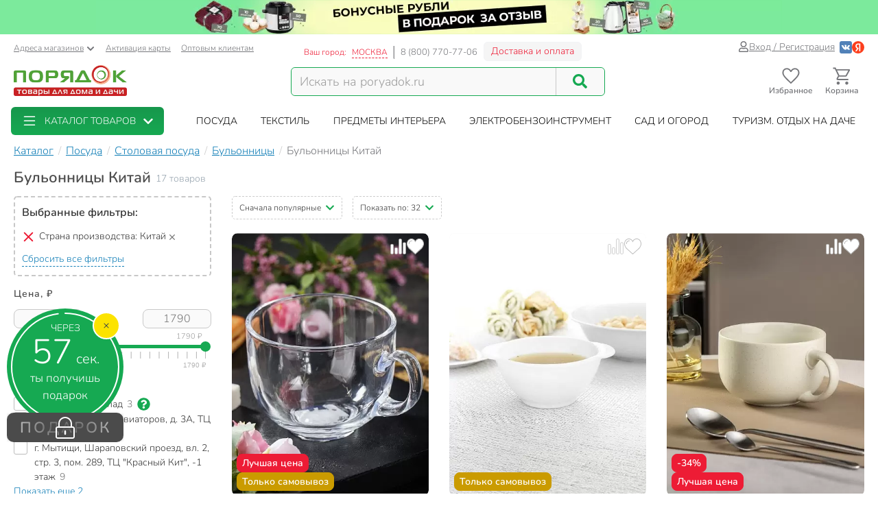

--- FILE ---
content_type: text/html; charset=UTF-8
request_url: https://poryadok.ru/catalog/bulonnitsy/strana-prodavtsa-is-kitay/
body_size: 44147
content:
<!DOCTYPE html><html lang="ru"><head><meta http-equiv="content-type" content="text/html; charset=UTF-8"/><meta http-equiv="X-UA-Compatible" content="IE=edge"><title>Бульонницы Китай - купить недорого в Москве - интернет-магазин Порядок.ру</title><meta name="description" content="❤️ Купить бульонницы Китай в Москве: 17 товаров по цене от 99 рублей с максимальным кэшбэком до 179 бонусных рублей. ❤️ Бульонницы – продажа оптом и в розницу, каталог и прайс-лист, характеристики, отзывы, акции и скидки." /><style>*,:after,:before{box-sizing:border-box}html{font-family:sans-serif;line-height:1.15;-webkit-text-size-adjust:100%}body{margin:0;font-family:Nunito;font-size:1rem;font-weight:400;line-height:1.5;color:#212529;text-align:left;background-color:#fff}h1,h4{margin-top:0;margin-bottom:.5rem}p{margin-top:0;margin-bottom:1rem}ol,ul{margin-bottom:1rem}ol,ul{margin-top:0}ul ul{margin-bottom:0}a{color:#007bff;text-decoration:none;background-color:transparent}img{border-style:none}img,svg{vertical-align:middle}svg{overflow:hidden}label{display:inline-block;margin-bottom:.5rem}button{border-radius:0}button,input{margin:0;font-family:inherit;font-size:inherit;line-height:inherit}button,input{overflow:visible}button{text-transform:none}[type=button],[type=submit],button{-webkit-appearance:button}[type=button]::-moz-focus-inner,[type=submit]::-moz-focus-inner,button::-moz-focus-inner{padding:0;border-style:none}input[type=checkbox]{box-sizing:border-box;padding:0}::-webkit-file-upload-button{font:inherit;-webkit-appearance:button}.breadcrumb{flex-wrap:wrap;padding:.75rem 1rem;margin-bottom:1rem;list-style:none;background-color:#e9ecef;border-radius:.25rem}.breadcrumb{display:flex}.btn{display:inline-block;font-weight:400;color:#212529;text-align:center;vertical-align:middle;background-color:transparent;border:1px solid transparent;padding:.375rem .75rem;font-size:1rem;line-height:1.5;border-radius:.25rem}.btn-success{color:#fff;background-color:#28a745;border-color:#28a745}.dropdown{position:relative}.dropdown-toggle{white-space:nowrap}.dropdown-toggle:after{display:inline-block;margin-left:.255em;vertical-align:.255em;content:"";border-top:.3em solid;border-right:.3em solid transparent;border-bottom:0;border-left:.3em solid transparent}.dropdown-menu{position:absolute;top:100%;left:0;z-index:1000;display:none;float:left;min-width:10rem;padding:.5rem 0;margin:.125rem 0 0;font-size:1rem;color:#212529;text-align:left;list-style:none;background-color:#fff;background-clip:padding-box;border:1px solid rgba(0,0,0,.15);border-radius:.25rem}.form-control{display:block;width:100%;height:calc(1.5em + .75rem + 2px);padding:.375rem .75rem;font-size:1rem;font-weight:400;line-height:1.5;color:#495057;background-color:#fff;background-clip:padding-box;border:1px solid #ced4da;border-radius:.25rem}.form-control::-ms-expand{background-color:transparent;border:0}.form-control:-moz-focusring{color:transparent;text-shadow:0 0 0 #495057}.form-control::-moz-placeholder{color:#6c757d;opacity:1}.form-control:-ms-input-placeholder{color:#6c757d;opacity:1}.form-control::-ms-input-placeholder{color:#6c757d;opacity:1}.container{width:100%;padding-right:15px;padding-left:15px;margin-right:auto;margin-left:auto}@media (min-width:576px){.container{max-width:540px}}@media (min-width:768px){.container{max-width:750px}}@media (min-width:992px){.container{max-width:970px}}@media (min-width:1200px){.container{max-width:1270px}}@media (min-width:1400px){.container{max-width:1440px}}@media (min-width:576px){.container{max-width:540px}}@media (min-width:768px){.container{max-width:750px}}@media (min-width:992px){.container{max-width:970px}}@media (min-width:1200px){.container{max-width:1270px}}@media (min-width:1400px){.container{max-width:1440px}}.row{display:flex;flex-wrap:wrap;margin-right:-15px;margin-left:-15px}.col-12,.col-6,.col-lg-4,.col-lg-8,.col-md-3,.col-md-4,.col-md-5,.col-md-6,.col-xl-2,.col-xl-3,.col-xl-4,.col-xl-9,.col-xxl-10,.col-xxl-2,.col-xxl-3{position:relative;width:100%;padding-right:15px;padding-left:15px}.col-6{flex:0 0 50%;max-width:50%}.col-12{flex:0 0 100%;max-width:100%}@media (min-width:768px){.col-md-3{flex:0 0 25%;max-width:25%}.col-md-4{flex:0 0 33.3333333333%;max-width:33.3333333333%}.col-md-5{flex:0 0 41.6666666667%;max-width:41.6666666667%}.col-md-6{flex:0 0 50%;max-width:50%}}@media (min-width:992px){.col-lg-4{flex:0 0 33.3333333333%;max-width:33.3333333333%}.col-lg-8{flex:0 0 66.6666666667%;max-width:66.6666666667%}}@media (min-width:1200px){.col-xl-2{flex:0 0 16.6666666667%;max-width:16.6666666667%}.col-xl-3{flex:0 0 25%;max-width:25%}.col-xl-4{flex:0 0 33.3333333333%;max-width:33.3333333333%}.col-xl-9{flex:0 0 75%;max-width:75%}}@media (min-width:1400px){.col-xxl-2{flex:0 0 16.6666666667%;max-width:16.6666666667%}.col-xxl-3{flex:0 0 25%;max-width:25%}.col-xxl-10{flex:0 0 83.3333333333%;max-width:83.3333333333%}}.input-group{position:relative;display:flex;flex-wrap:wrap;align-items:stretch;width:100%}.input-group>.form-control{position:relative;flex:1 1 auto;width:1%;min-width:0;margin-bottom:0}.input-group>.form-control:not(:last-child){border-top-right-radius:0;border-bottom-right-radius:0}.modal-header{display:flex;align-items:flex-start;justify-content:space-between;padding:1rem;border-bottom:1px solid #dee2e6;border-top-left-radius:calc(.3rem - 1px);border-top-right-radius:calc(.3rem - 1px)}.modal-title{margin-bottom:0;line-height:1.5}.modal-body{position:relative;flex:1 1 auto;padding:1rem}.collapse:not(.show){display:none}.d-flex{display:flex!important}@media (min-width:768px){.d-md-none{display:none!important}}@media (min-width:992px){.d-lg-block{display:block!important}}.justify-content-end{justify-content:flex-end!important}body .btn-success{text-shadow:none;box-shadow:none;border-radius:6px}body .btn-success{padding:5px 15px;border-radius:6px;border:1px solid #16a952;color:#fff;text-align:center}body .btn-success{background:#16a952}body .btn{font-size:14px}body .dropdown-menu{position:absolute;top:100%;left:0;z-index:1000;display:none;float:left;min-width:160px;padding:5px 0;margin:2px 0 0;font-size:14px;text-align:left;list-style:none;background-color:#fff;-webkit-background-clip:padding-box;background-clip:padding-box;border:1px solid rgba(0,0,0,.15);border-radius:8px;-webkit-box-shadow:0 6px 12px rgba(0,0,0,.175);box-shadow:0 6px 12px rgba(0,0,0,.175)}body .form-control{width:100%;height:34px;padding:6px 12px;background-color:#fff;background-image:none;border:1px solid #ccc;display:block;font-size:14px;line-height:1.5;color:#555;box-shadow:inset 0 1px 1px rgba(0,0,0,.075)}body .input-group-btn:last-child>.btn{border-top-left-radius:0;border-bottom-left-radius:0}body .input-group .form-control:first-child{border-top-right-radius:0;border-bottom-right-radius:0}body .input-group .form-control,body .input-group-btn{display:table-cell}body .input-group-btn{width:1%;white-space:nowrap;vertical-align:middle}body .input-group-btn{position:relative;font-size:0;white-space:nowrap}body .input-group-btn:last-child>.btn{z-index:2;margin-left:-1px}body input[type=checkbox]{margin:4px 0 0;line-height:normal;-webkit-box-sizing:border-box;-moz-box-sizing:border-box;box-sizing:border-box;padding:0}@media (min-width:992px) and (max-width:1199px){body .hidden-md{display:none!important}}body h1,body h4{font-family:inherit;font-weight:700;line-height:1.1;color:inherit}body h1{margin-top:20px;margin-bottom:10px}body h1{font-size:30px;color:#4d4d4d;font-weight:700}body .center-block{display:block;margin-right:auto;margin-left:auto}body .pull-right{float:right}body a{color:#333}svg{fill:currentColor}.icon,.pi{width:1em;height:1em;display:inline-block}.pi{font-size:16px}.icon{font-size:inherit}.icon-btn{display:flex;flex-flow:row nowrap;align-items:center;color:inherit;padding:0;border:none}.add-to-comparing-icon{background:no-repeat url("[data-uri]") 50%/contain;width:1em;height:1em}.add-to-fav-icon{background:no-repeat url("data:image/svg+xml;charset=utf-8,%3Csvg viewBox='0 0 51.997 51.997' xmlns='http://www.w3.org/2000/svg'%3E%3Cpath xmlns='http://www.w3.org/2000/svg' d='M25.929 13.256C27.7 6.498 32.917 3.039 38.274 3.039c7.216 0 11.612 6.246 12.266 13.319 0 0 .107 2.126-.67 5.289-1.057 4.305-3.725 8.19-7.074 11.11L25.989 47.966 8.93 32.384c-3.349-2.918-6.202-6.372-7.259-10.677-.777-3.162-.424-4.917-.424-4.917C1.901 9.717 7.158 3.1 14.372 3.1c5.357 0 10.647 4.512 11.557 10.156z' data-original='%23C03A2B' class='active-path' data-old_color='%23C03A2B' fill='%23fff'/%3E%3Cpath d='M51.938 16.312c-.787-8.352-6.72-14.393-14.12-14.368-4.93.017-9.435 2.685-11.961 6.945-2.532-4.298-6.87-6.883-11.72-6.866C6.737 2.048.844 8.128.114 16.485c-.058.37-.298 2.312.46 5.476 1.094 4.565 3.598 8.711 7.24 11.99l18.17 16.377 18.37-16.5c3.62-3.303 6.097-7.465 7.16-12.038.737-3.168.484-5.11.424-5.478zm-2.373 5.027c-.97 4.175-3.238 7.984-6.553 11.007L25.987 47.638 9.153 32.464c-3.341-3.007-5.634-6.8-6.633-10.968-.718-2.995-.433-4.689-.432-4.7l.015-.1c.625-7.322 5.689-12.652 12.04-12.673 4.688-.016 8.823 2.85 10.797 7.478l.928 2.18.914-2.186c1.911-4.57 6.245-7.535 11.043-7.55 6.351-.022 11.451 5.274 12.14 12.685.001.016.298 1.71-.4 4.709z' data-original='%23000000' class='active-path' data-old_color='%23000000' fill='%23BCBCBC'/%3E%3Cpath d='M15.817 7.758c-5.514 0-10 4.486-10 10a1 1 0 102 0c0-4.411 3.589-8 8-8a1 1 0 100-2z' data-original='%23000000' class='active-path' data-old_color='%23000000' fill='%23BCBCBC'/%3E%3C/svg%3E") 50%/contain;width:1em;height:1em}:root{--swiper-theme-color:#007aff}.aspect-ratio{position:relative}.aspect-ratio{padding-top:100%!important}.aspect-ratio--3-4{padding-top:133.3333333333%!important}.aspect-ratio__content{position:absolute;top:0;left:0;width:100%;height:100%;overflow:hidden}.location-selection__list-item{color:#a0a0a0}.location-selection__list-item--significant{color:#777;font-weight:700}.location-selection__list-item-other{color:#ff4242!important;font-weight:700}.location-selection__title{font-size:1.5em;line-height:1.2;font-weight:700}@media screen and (min-width:768px){.location-selection__title{font-size:1.8em}}@media screen and (min-width:768px){.location-selection--modal .location-selection__title{padding:1.5rem 2rem 1rem}.location-selection--modal .location-selection__content{padding:1rem 2rem 2rem}}.location-selection--modal .location-selection__content{display:flex;flex-direction:column;flex-wrap:nowrap;grid-gap:2em;gap:2em}.location-selection--modal .location-selection__list{width:100%;-moz-column-count:2;column-count:2;grid-column-gap:1.5em;-moz-column-gap:1.5em;column-gap:1.5em}@media screen and (min-width:768px){.location-selection--modal .location-selection__list{-moz-column-count:3;column-count:3}}.location-selection--modal .location-selection__list-item{display:block;margin-bottom:.25em;width:-webkit-fit-content;width:-moz-fit-content;width:fit-content;padding-bottom:.125em}.location-selection--modal .location-selection__input{display:flex;flex-direction:column;grid-gap:.25em;gap:.25em;margin-bottom:0}.location-selection--modal .location-selection__input input{text-overflow:ellipsis}.location-selection--modal .location-selection__input .input-group{display:flex;align-items:stretch}.location-selection--modal .location-selection__input .input-group .btn{height:100%}.location-selection--modal .location-selection__input .input-group-btn{width:auto}.product-badge{display:inline-block;border-radius:8px;padding:2px 7px;color:#fff;font-weight:700;border:1px solid #c8c8c8;background-color:#c8c8c8}.product-badge--pickup-only{border-color:#ca9b00;background-color:#ca9b00}.product-badge--best-price{border-color:#ed1c35;background-color:#ed1c35}.product-picture{display:block}.product-picture__gallery{display:flex;align-items:stretch;position:absolute;top:0;left:0;height:100%;width:100%;background:#fafafa;border-radius:8px;overflow:visible}.product-picture__gallery-item{border-radius:8px;background:#fafafa}.product-picture__gallery-pictures{position:absolute;top:0;left:0;width:100%;height:100%;border-radius:8px}.product-picture__gallery-pictures .product-picture__gallery-item:not([data-picture-number="0"]){display:none}.product-picture__gallery-dots{display:flex;grid-gap:.2em;gap:.2em;justify-content:center;width:100%;padding:0 .5em;position:absolute;bottom:-.75em}.product-picture__gallery-dots-item{flex:none;height:4px;width:4px;border-radius:2px;background-color:#c8c8c8}.product-picture__gallery-dots-item:first-child{background-color:#16a952}.product-picture__gallery-area{flex:1 1 0;z-index:1}.product-picture.aspect-ratio--3-4 .product-picture__gallery-item{width:100%;height:auto;-o-object-fit:contain;object-fit:contain;-o-object-position:center center;object-position:center center;position:absolute;left:0;top:50%;transform:translateY(-50%)}.product-price{display:flex;align-items:flex-end;grid-gap:.5em;gap:.5em;line-height:1.1;font-weight:700}.product-price__price{color:#4d4d4d;white-space:nowrap}.product-rating{display:inline-flex;grid-gap:.35em;gap:.35em}.product-rating,.product-rating__stars{flex-flow:row nowrap;align-items:center}.product-rating__stars{display:flex}.product-rating__stars .pi{color:#ffd96f;margin-top:-2px}.product-rating__value{color:#137fb7;font-size:13px}.product-rating__rating-value{margin-left:.35em}.product-rating__separator{color:#c8c8c8}.product-tile{background-color:#fff;display:flex;flex-direction:column;grid-gap:1em;gap:1em;position:relative;height:100%;border-radius:8px}.product-tile__picture-container{position:relative}.product-tile__top-controls{display:flex;align-items:center;grid-gap:.5em;gap:.5em;position:absolute;top:.5em;right:.5em;z-index:2}.product-tile__top-controls .add-to-fav{font-size:1.8em;border-radius:0}.product-tile__top-controls .add-to-comparing{font-size:1.8em!important;border-radius:0}.product-tile__badges{display:flex;flex-direction:column;align-items:flex-start;grid-gap:.25em;gap:.25em;position:absolute;bottom:0;left:0;padding:.5em;z-index:1}.product-tile__content{display:flex;flex-direction:column;flex-grow:1;grid-gap:.5em;gap:.5em;line-height:1.33}.desk#wrapper .product-tile__content{padding:.35em .5em .5em}.product-tile__title{overflow:hidden;display:-webkit-box;-webkit-box-orient:vertical;-webkit-line-clamp:2}.product-tile__delivery{display:flex;flex-direction:column;flex-grow:1;line-height:1.5}.product-tile__delivery-item{display:block;font-size:.9em;color:#777}.product-tile__delivery-item-value{color:#333;border-bottom:1px dotted #333}.product-tile__pricing{font-size:1.4em}.product-tile__controls{padding-top:.25em}.product-tile__controls .add-to-cart-btn{width:100%;background:#16a952;border:1px solid #16a952;box-shadow:none;text-shadow:none;border-radius:6px;display:flex;justify-content:center;align-items:center;grid-gap:.5em;gap:.5em}.sort-row{margin-bottom:20px}.sortby-and-pagen .sortby{display:inline-block;padding:0}.sortby-and-pagen .pagen{display:inline-block;margin-left:15px}#pay_delivery_modal{font-size:14px;padding:36px;min-height:100px;color:#757678;max-width:1024px;float:none;margin:auto}.prk-modal{width:100%;max-width:700px;z-index:10000;background:#fff;padding:35px;position:relative;text-align:left;vertical-align:middle;display:none;border-radius:10px}.prk-modal.wide{max-width:917px}@media (max-width:767px){.prk-modal--video{padding:0}}.prk-collapsible{position:relative}.prk-collapsible__header{display:flex;flex-flow:row nowrap;align-items:center;justify-content:space-between}.prk-collapsible__title{width:100%}.prk-collapsible__title:not(:last-child){margin-right:.5em;width:calc(100% - .5em - 35px)}.prk-collapsible__icon{padding:10px;font-size:35px}.prk-collapsible[aria-expanded=false]>.prk-collapsible__header .pi-chevron{transform:none}.prk-collapsible__content{overflow:hidden;position:relative}.prk-collapsible:not(.is-initialized)[aria-expanded=false]>.prk-collapsible__content{height:0}.top-menu{background:#fff;margin-top:5px;position:relative}.top-menu .dropdown-menu{float:none;min-height:64px;z-index:449}.prk-top-menu.lvl-0,.prk-top-menu__item--popular .prk-top-menu.lvl-1{width:100%;list-style:none;margin:0;padding:0;display:flex;flex-flow:row nowrap;align-items:stretch;position:relative;justify-content:space-around}.prk-top-menu.lvl-0:before{content:"";position:absolute;left:100%;top:0;bottom:0;background:#fff;width:1000px;z-index:448;display:block}.prk-top-menu__item--main{border-radius:6px}.prk-top-menu.lvl-0:after{content:"";position:absolute;right:0;top:0;bottom:0;background:linear-gradient(270deg,#16a952,hsla(0,0%,100%,0) 0);width:10px;z-index:448;display:block}.prk-top-menu__item.lvl-0{flex:none}.prk-top-menu__item--popular .prk-top-menu__item.lvl-1{position:static;flex:none}.prk-top-menu__item--popular .prk-top-menu__item-title.lvl-1,.prk-top-menu__item-title.lvl-0{position:relative;display:block;white-space:nowrap;color:#fff;text-transform:uppercase;padding:10px 15px;text-align:center}.prk-top-menu__item--popular .prk-top-menu__item-title.lvl-1{color:#000}.prk-top-menu__item--popular .prk-top-menu__item-title.lvl-1:before{opacity:0;bottom:-2px;left:50%;border:11px solid transparent;border-bottom-color:#fff;content:" ";height:0;width:0;position:absolute;z-index:999;margin-left:-11px}.prk-top-menu.lvl-2{background:#fff;padding:3px 7px 15px;margin-top:0;left:0;right:0;top:100%;border-radius:6px;box-shadow:0 0 15px #888}.prk-top-menu__item--popular{width:calc(100% - 245px)}.prk-top-menu__item--main{background:linear-gradient(0deg,#16a952,#17974c);min-width:215px;margin-right:30px;position:relative}.prk-top-menu__item--main .prk-top-menu__item-title.lvl-0{display:flex;justify-content:normal;align-items:center;border-radius:4px}.prk-top-menu__item--main .prk-top-menu__item-title.lvl-0 .pi-list{font-size:24px;margin-top:-5px;margin-bottom:-5px;margin-right:10px}.prk-top-menu__item--main .prk-top-menu__item-title.lvl-0 .pi-chevron{margin-left:10px}.prk-top-menu__item--main .prk-top-menu.lvl-1{left:0;background:#17984c;margin-top:0;width:100%;border-radius:0;border:none;padding:0 0 5px;z-index:1001}.search-line{flex-wrap:nowrap;flex-grow:1}@media (max-width:767px){.prk-top-menu__item--popular .prk-top-menu.lvl-1{position:static}}.header>.container{position:relative}.header button.link{text-decoration:underline;background:0 0;border:none}.header .c-select a{text-decoration:underline;color:#75767a}.header .card-activation{padding-left:10px}.header .wholesale{padding-left:15px}.header .c-select{font-size:12px;color:#75767a;margin-top:10px}.header .c-select .dropdown-toggle.link{color:inherit;padding-left:0}.header .c-select .dropdown-toggle:after{display:none}.header .c-select .pi-chevron{font-size:12px;margin-left:4px}.top-info__middle{flex:none;padding:0 15px}.header .c-title{padding-right:5px}.header .c-name,.header .c-title{display:block;font-size:12px;color:#ed1c35;margin-top:17px;float:left}.header .c-name{border-right:1px solid #d5d5d6;padding-right:8px;text-transform:uppercase;padding-left:3px}.header .c-name span{border-bottom:1px dashed}.header .c-phone{border-left:1px solid #898a8d;display:block;float:left;padding-left:9px;font-size:13px;color:#75767a;margin-top:17px;margin-right:9px}.header .c-btn{display:inline-block;float:left;padding:6px 10px;font-size:14px;margin:11px -15px -4px 0;border:1px solid #f2f3f5;line-height:1;color:#ed1c35;border-radius:6px;background:hsla(0,0%,79.2%,.2)}.header .auth{flex:auto;padding:0 15px;display:flex;flex-flow:row nowrap;justify-content:flex-end;align-items:center;gap:.55em}.header .profile{display:inline-flex;font-size:14px;text-decoration:underline;color:#75767a;gap:.25em;align-items:center}.header .auth .social-container{display:inline-flex;flex-flow:row nowrap;gap:.75em;margin-left:.5em;align-items:center}.header .auth .social-container button{z-index:1000}.header .auth .social-container svg{font-size:18px;display:inline-block}.header .pi-user{color:#75767a}.header .logo img{height:auto;max-width:247px;max-height:70px;width:100%}.header .search{width:100%;padding-top:28px}.header .search .search-line{max-width:458px;border:1px solid #16a952;border-radius:6px;background:#f9f9f9}.header .search .search-line input{height:40px;margin-top:0;margin-bottom:0;border:none;border-right:1px solid #c8c8c8;float:left;background:#f9f9f9;outline:0;font-size:18px;color:#9d9d9d;box-shadow:none;border-radius:0;border-top-left-radius:6px;border-bottom-left-radius:6px;width:calc(100% - 70px)}.header .search .search-line .input-group-btn{width:70px;float:right;display:inline-block}.header .search button{border:none;width:70px;height:100%;outline:0;box-shadow:none;background:#f9f9f9;position:absolute;right:0;border-radius:6px}.header .search button .pi-search{font-size:21px;color:#16a952;margin-bottom:1px}.fixed-header-wrap{padding-top:5px;padding-bottom:5px}.fixed-area__content{display:flex;justify-content:space-between;align-items:center;padding-bottom:5px;padding-top:5px}.js-fixed-area .logo{margin-top:-3px}.js-fixed-area .logo img{height:45px;width:165px!important}.js-fixed-area .search{margin:0!important;padding-top:0;width:50%;max-width:458px}.js-fixed-area .search-line{margin-bottom:0!important}.js-fixed-area .badge-btn{font-size:12px;font-weight:700;z-index:500}.js-fixed-area .badge-btn:not(:last-child){margin-right:10px}.js-fixed-area .badge-btn__content{display:flex;flex-direction:column;align-items:center;color:#75767a;z-index:0;width:65px}.js-fixed-area .badge-btn__content svg{font-size:30px;width:30px;margin-bottom:-3px}.js-fixed-area .badge-btn__badge{background-color:#ed1c35;color:#fff;position:absolute;right:-3px;top:0;height:20px;width:20px;display:flex;align-items:center;justify-content:center;border-radius:50%}.js-fixed-area .badge-btn__badge:empty{display:none}@media (max-width:992px){.top-info__middle{flex:0 0 50%}}@media (max-width:767px){.top-info__middle{flex:none}}.prk-modal label{color:#9d9d9d}@font-face{font-family:Nunito;src:local("Nunito"),local("Nunito"),url(//cdn.poryadok.ru/fonts/nunito-light.woff2) format("woff2"),url(//cdn.poryadok.ru/fonts/nunito-light.woff) format("woff"),url(//cdn.poryadok.ru/fonts/nunito-light.ttf) format("truetype");font-weight:400;font-style:normal;font-display:swap}@font-face{font-family:Nunito;src:local("Nunito SemiBold"),local("Nunito-SemiBold"),url(//cdn.poryadok.ru/fonts/nunito-semibold.woff2) format("woff2"),url(//cdn.poryadok.ru/fonts/nunito-semibold.woff) format("woff"),url(//cdn.poryadok.ru/fonts/nunito-semibold.ttf) format("truetype");font-weight:700;font-style:normal;font-display:swap}body,html{font-size:14px;line-height:1.5;color:#333;background-color:#fff}body>#wrapper{width:100%;height:100%;overflow-x:hidden;overflow-y:auto;position:relative;z-index:1;touch-action:pan-y;-ms-touch-action:pan-y;min-height:100vh;display:flex;flex-flow:column nowrap}.main-data-row{flex:auto}button{outline:0}.lazyload{opacity:0}.lazyload.blur-up{opacity:1;-webkit-filter:blur(5px);filter:blur(5px)}.city-choose{font-size:1.1em;color:#0a7ddd;border-bottom:1px dashed #0a7ddd;margin:0 2px}.breadcrumb{background:0 0;padding:8px 0;margin:3px 0;list-style:none;flex-flow:row nowrap;overflow-x:auto;-ms-overflow-style:none;scrollbar-width:none}.breadcrumb::-webkit-scrollbar{display:none}.breadcrumb>li{font-size:16px;color:#75767a;display:inline-block;white-space:nowrap}.breadcrumb>li+li:before{margin:0 3px 0 7px;color:#ccc;content:"/ "}.breadcrumb>li a{color:#137fb7;text-decoration:underline}.breadcrumb>li span{color:#137fb7}.geo_ip{padding:0}.information-panel a{text-align:center;display:block}.information-panel a img{height:50px}.js-link{border:none;background:0 0;padding:0}.product-container--tiles .product-tile{padding-bottom:0}.product-container--tiles .col-6{padding-bottom:1.5em;margin-bottom:1.5em;border-bottom:1px dashed #e1e1e1}@media (min-width:1400px){.catalog-filters.col-xxl-2{flex:0 0 20%;max-width:20%}.catalog-lvl3-products.col-xxl-10{flex:0 0 80%;max-width:80%}}@media (min-width:980px) and (max-width:1199px){#header .search,#header .search .search-line{margin-bottom:20px}#header .logo img{width:246px}}@media (max-width:979px){#header .logo{text-align:center}}@media (min-width:767px) and (max-width:979px){#header .search,#header .search .search-line{margin:auto auto 20px}.products-container{text-align:left}}@media (max-width:992px){.sort-row{margin-bottom:15px}.pagen{text-align:right}.sortby-and-pagen .pagen{text-align:left}.main-data-row .subsection-main-header h1{margin-bottom:10px}}@media (max-width:767px){body,html{overflow-x:hidden}body>#wrapper{padding-bottom:3.8rem}#header .search{width:auto;margin-bottom:15px;padding-top:15px}#header .search .search-line{margin:auto}#header .search .search-line input{height:35px}.breadcrumb{margin:3px -15px 10px;padding:8px 12px}.breadcrumb>li{border-radius:50px;margin-right:10px;padding:6px 15px;box-shadow:0 2px 5px rgb(0 0 0/16%)}.breadcrumb>li+li:before{content:none}.breadcrumb>li a{text-decoration:none}.pagen{text-align:left}.information-panel a img{object-fit:cover;height:25px;width:100%}#pay_delivery_modal{font-size:13px;padding:20px 15px}}@media (max-width:602px){.sort-row .pagen .show-by{display:none}}@media (max-width:479px){#header .logo img{max-width:180px;min-height:52px}#wrapper .main-data-row{margin-top:5px}.sort-row .sortby-and-pagen{padding-right:0}}@media (max-width:375px){#header .logo img{height:23px}}@media (max-width:374px){.sort-row .sortby-and-pagen .pagen{display:none}}@media (max-width:479px){.prk-modal#pay_delivery_modal{padding:0}}.cool-checkbox{display:block;position:relative;padding-left:30px;color:#636c72}.cool-checkbox .checkmark{position:absolute;top:0;left:0;height:20px;width:20px;border:1px solid #bcbcbc;border-radius:3px}.cool-checkbox .checkmark:after{content:"";position:absolute;display:none;left:6px;top:2px;width:7px;height:12px;border:solid #fff;border-width:0 3px 3px 0;transform:rotate(45deg)}.cool-checkbox input{position:absolute;opacity:0;height:0;width:0}.text-content br{display:none}.chip{display:inline-flex;align-items:center;grid-gap:.5em;gap:.5em;padding:.35em .85em;border:1px solid #f7f7f7;border-radius:2em;background-color:#f7f7f7;white-space:nowrap}.chip--with-picture{padding:.35em .85em .35em .35em}.chip__picture{display:inline-flex;justify-content:center;align-items:center;width:2.5em;height:2em;padding:.25em;border-radius:2em;background-color:#fff;overflow:hidden}.chip__picture img{max-width:100%;max-height:100%}.chips{display:flex;flex-wrap:wrap;grid-gap:.5em;gap:.5em}.desk#wrapper .chips--limited-items:not(.chips--show-limited-items) .chip--is-hidden{display:none}.quick-links__item{background:#f2f5f9}.selected-filters{padding:10px 10px 0;margin-bottom:15px;border:2px dashed #c8c8c8;border-radius:5px}.selected-filters p{font-size:16px;font-weight:700;margin-bottom:12px}.selected-filters ul{margin-bottom:0;padding-left:0;list-style-type:none}.selected-filters__clear-button{color:#137fb7;background:0 0;border:none;border-bottom:1px dashed;padding:0;margin-top:0;margin-bottom:12px}.subsection-main-header{font-size:1rem;margin:.3em 0 .75em}@media (min-width:769px){.subsection-main-header{display:flex;align-items:flex-start;flex-wrap:wrap}}.subsection-main-header h1{font-weight:700;font-size:1.5625rem;margin-top:0;margin-bottom:.2em;color:#4d4d4d}@media (min-width:769px){.subsection-main-header h1{margin-right:.3em}}.subsection-main-header .product-count{color:#96a3ae}@media (min-width:769px){.subsection-main-header .product-count{line-height:28px}}.catalog-filter__header{font-size:14px;font-weight:700;letter-spacing:.07em;color:#4d4d4d}.catalog-filter__content{margin-top:.85em}.catalog-filter__numeric-input{flex:auto;width:calc(50% - .25em);max-width:100px;height:28px;text-align:center;font-size:16px;color:#777;border:1px solid #c8c8c8;border-radius:8px;background:#fafafa}.catalog-filter__numeric-slider{flex:none;width:calc(100% - 16px);margin:1em 8px 0;height:51px}.catalog-filter--numeric .catalog-filter__content{display:flex;flex-flow:row wrap;grid-gap:.5em;gap:.5em;justify-content:space-between;align-items:center}.catalog-filter--terms .catalog-filter__content{display:flex;flex-flow:column nowrap;grid-gap:.85em;gap:.85em}.catalog-filter--terms .cool-checkbox{font-weight:400;color:#333}.catalog-filter--terms .cool-checkbox a{color:inherit}.catalog-filter--terms .cool-checkbox .count{margin-left:.4rem;color:#777}.catalog-filter--terms .cool-checkbox .pi:not(.prk-collapsible__icon){font-size:19px;margin:0 7px 2px;color:#16a952}.catalog-filter .show-more-collapsible__header{font-size:1rem}.catalog-filter .show-more-collapsible__content{display:flex;flex-flow:column nowrap;grid-gap:.85em;gap:.85em}.catalog-filter-list{position:relative;display:flex;flex-flow:column nowrap;grid-gap:2em;gap:2em}.show-more-collapsible__header{font-size:17px;color:#137fb7;background:0 0;outline:0;border:none;border-bottom:1px dashed;padding:0;display:inline-block;white-space:nowrap}.sort-menu-collapsible__header{border:1px dashed #ccc;border-radius:5px;font-size:12px;padding:7px 10px}.sort-menu-collapsible__title{white-space:nowrap}.sort-menu-collapsible__title:not(:last-child){width:calc(100% - .5em - 14px)}.sort-menu-collapsible__icon{padding:0;font-size:14px;color:#16a952}.sort-menu-collapsible__content{position:absolute;width:100%;top:100%;z-index:200}.catalog-lvl3 .products-container{margin-bottom:20px}.catalog-lvl3-products{display:flex;flex-direction:column}.catalog-lvl3 .catalog-lvl3-panel{order:-1}.desk#wrapper .quick-links{margin-bottom:15px}</style><link href="//cdn.poryadok.ru/js/dist/vendors-css.d4a26a22f766425185b0.css" rel="stylesheet" rel="preload" as="style"><noscript><link rel="stylesheet" href="//cdn.poryadok.ru/js/dist/vendors-css.d4a26a22f766425185b0.css"></noscript><link href="//cdn.poryadok.ru/js/dist/common-css.b7c3d4056a3b961c5c26.css" rel="stylesheet" rel="preload" as="style"><noscript><link rel="stylesheet" href="//cdn.poryadok.ru/js/dist/common-css.b7c3d4056a3b961c5c26.css"></noscript><link href="//cdn.poryadok.ru/js/dist/section-lvl3-css.7b5f867634a92715b37b.css" rel="stylesheet" rel="preload" as="style"><noscript><link rel="stylesheet" href="//cdn.poryadok.ru/js/dist/section-lvl3-css.7b5f867634a92715b37b.css"></noscript><script type="application/ld+json">{"@context":"http://schema.org","@type":"Organization","name":"Poryadok","url":"https://poryadok.ru","logo":"https://cdn.poryadok.ru/images/main-logo.png","contactPoint":[{"@type":"ContactPoint","telephone":"8 (800) 770-77-06","email":"mailto:sales@poryadok.ru","contactType":"customer service"}],"sameAs":["https://ok.ru/group/52516665688215","https://vk.com/poryadok_ru"]}</script><script type="module" data-skip-moving>!function(e,t,n){!("noModule"in(t=e.createElement("script")))&&"onbeforeload"in t&&(n=!1,e.addEventListener("beforeload",function(e){if(e.target===t)n=!0;else if(!e.target.hasAttribute("nomodule")||!n)return;e.preventDefault()},!0),t.type="module",t.src=".",e.head.appendChild(t),t.remove())}(document);</script><meta name="HandheldFriendly" content="true"><meta name="format-detection" content="telephone=no"><meta name="apple-mobile-web-app-capable" content="yes"><meta name="mobile-web-app-capable" content="yes"><meta name="referrer" content="no-referrer-when-downgrade"><meta name="viewport" content="width=device-width, initial-scale=1.0, user-scalable=yes"><meta name="apple-itunes-app" content="app-id=1475405344, app-argument=https://poryadok.ru/catalog/bulonnitsy/strana-prodavtsa-is-kitay/"><meta property="og:site_name" content="Порядок.ру"><meta property="og:type" content="website"><meta property="og:url" content="https://poryadok.ru/catalog/bulonnitsy/strana-prodavtsa-is-kitay/"><meta property="og:title" content="Бульонницы Китай - купить недорого в Москве - интернет-магазин Порядок.ру"><meta property="og:description" content="❤️ Купить бульонницы Китай в Москве: 17 товаров по цене от 99 рублей с максимальным кэшбэком до 179 бонусных рублей. ❤️ Бульонницы – продажа оптом и в розницу, каталог и прайс-лист, характеристики, отзывы, акции и скидки."><meta property="og:image" content="https://cdn.poryadok.ru/images/no_photo.png"><link rel="apple-touch-icon" sizes="180x180" href="/apple-touch-icon.png"><link rel="icon" type="image/png" sizes="32x32" href="/favicon-32x32.png"><link rel="icon" type="image/png" sizes="16x16" href="/favicon-16x16.png"><link rel="manifest" href="/site.webmanifest"><link rel="mask-icon" href="/safari-pinned-tab.svg" color="#5bbad5"><link rel="shortcut icon" href="/favicon.ico" type="image/x-icon"><meta name="msapplication-TileColor" content="#da532c"><meta name="theme-color" content="#ffffff"><link rel="preconnect" href="//cdn.poryadok.ru"><link rel="preconnect" href="//mc.yandex.ru"><link rel="dns-prefetch" href="//cdn.poryadok.ru"><link rel="dns-prefetch" href="//mc.yandex.ru"><link rel="preload" as="font" type="font/woff2" href="//cdn.poryadok.ru/fonts/nunito-light.woff2" crossorigin><link rel="preload" as="font" type="font/woff2" href="//cdn.poryadok.ru/fonts/nunito-semibold.woff2" crossorigin><link rel="modulepreload" href="//cdn.poryadok.ru/js/dist/vendors~about~auth~blog~brands~career~common~gifts~index~info~lk~product~search~section-lvl2-plus.bundle.d8714a2e24080f398a7f.js" crossorigin><link rel="preload" as="script" href="//cdn.poryadok.ru/js/dist/vendors~about~auth~blog~brands~career~common~gifts~index~info~lk~product~search~section-lvl2-plus.bundle.d8714a2e24080f398a7f.js" crossorigin><link rel="modulepreload" href="//cdn.poryadok.ru/js/dist/section-lvl2-plus.bundle.542f8f5e6bdb69d59088.js" crossorigin><link rel="preload" as="script" href="//cdn.poryadok.ru/js/dist/section-lvl2-plus.bundle.542f8f5e6bdb69d59088.js" crossorigin><link rel="canonical" href="https://poryadok.ru/catalog/bulonnitsy/strana-prodavtsa-is-kitay/"/><script data-skip-moving="true">function waitForObjAndDo(t,a,e){void 0!==(e||window)[t]?a():setTimeout(waitForObjAndDo,0,t,a,e)}</script><script data-skip-moving="true">window.yaMetrikaCounterID = 29471415;(function(m,e,t,r,i,k,a){m[i]=m[i]||function(){(m[i].a=m[i].a||[]).push(arguments)}; m[i].l=1*new Date();k=e.createElement(t),a=e.getElementsByTagName(t)[0],k.async=1,k.src=r,a.parentNode.insertBefore(k,a)}) (window, document, "script", "https://mc.yandex.ru/metrika/tag.js", "ym"); ym(29471415, "init", { clickmap:true, trackLinks:true, accurateTrackBounce:true, webvisor:false, ecommerce:"dataLayerYandex" });window.yaParams = {'is_authorized': false};window.yaParams['ab_test'] = {"0_aa_test":"B"};ym(29471415, 'params', window.yaParams);</script><script data-skip-moving="true">window.isMobileBackend = false;</script><script data-skip-moving="true"> window.customerData = { basket: {"NUM_PRODUCTS":0,"TOTAL_PRICE":0,"TOTAL_PRICE_FORMATTED":"0 ₽","info":{"q":0,"title":"товаров"},"PRODUCT_ID_2_QUANTITY_MAP":[],"PRODUCT_ID_2_PRICE_MAP":[]}, favorites: [], comparing: [] }; function updateCustomerView(){waitForObjAndDo("$",function(){$(document).ready(function(){updateCustomerBasketView(window.customerData.basket),updateCustomerFavoriteView(window.customerData.favorites),updateCustomerComparingView()})})}function updateCustomerBasketView(t){var e,a=!0;for(e in $(".js-basket-count").text(0<t.NUM_PRODUCTS?t.NUM_PRODUCTS:0),$(".js-fixed-area .js-cart-count").text(0===t.NUM_PRODUCTS?"":t.NUM_PRODUCTS),t.PRODUCT_ID_2_QUANTITY_MAP){a=!1;var n=t.PRODUCT_ID_2_QUANTITY_MAP[e],r=document.querySelectorAll(".add-to-cart.product_"+e+", .quick-view.product_"+e);Array.prototype.forEach.call(r,function(t){var a=t.parentNode.querySelector(".cart-quantity");a?($(a).find(".cart-quantity__quantity").text(n),$(a).find(".js-cart-quantity__btn--increment, .js-cart-quantity__btn--decrement").attr("data-attr_bskt-quantity",n)):(a='<div class="cart-quantity">',a+='<span class="cart-quantity__btn js-cart-quantity__btn--decrement" data-attr_prod-id="'+e+'" data-product-code="'+(t.getAttribute("data-product-code")||"")+'" data-attr_bskt-quantity="'+n+'"><svg class="pi cart-quantity__btn-icon"><use xlink:href="#minus" /></svg></span>',a+='<span class="cart-quantity__input cart-quantity__quantity">'+n+"</span>",a+='<span class="cart-quantity__btn js-cart-quantity__btn--increment" data-attr_prod-id="'+e+'" data-product-code="'+(t.getAttribute("data-product-code")||"")+'" data-attr_bskt-quantity="'+n+'"><svg class="pi cart-quantity__btn-icon"><use xlink:href="#plus" /></svg></span>',0<$(t).parents(".detail-product-footer, .detail-product-body, .js-fixed-add-to-cart-button").length&&(a+='<a class="btn btn-success cart-quantity__checkout-link" href="/personal/checkout/"><span class="cart-quantity__checkout-link-caption">В корзине</span><span class="cart-quantity__checkout-link-quantity">&nbsp;<span class="cart-quantity__quantity">'+n+'</span>&nbsp;шт.</span><span class="cart-quantity__checkout-link-go-caption">перейти</span></a>'),a+="</div>",$(a).insertAfter($(t)),t.style.display="none")}),$(".product-info-container .quick-view.product_"+e).closest(".cart-block").addClass("add-more-btn"),$(".quick-view.product_"+e+", .add-to-cart.product_"+e).attr("data-attr_bskt-quantity",n)}var i=$(".bottom-info-line");a?i.find(".make-order").attr("disabled","disabled"):(i.length&&(i.find(".basket").addClass("active"),i.find(".basket .js-basket-count").text(t.NUM_PRODUCTS),i.find(".basket .js-basket-ending").text(t.TOTAL_PRICE_FORMATTED),i.find(".make-order").removeAttr("disabled")),(i=$(".tapbar")).length&&i.find(".js-basket-count").text(t.NUM_PRODUCTS))}function updateCustomerFavoriteView(e){var t=document.querySelectorAll(".js-add-to-fav");Array.prototype.forEach.call(t,function(t){var a=-1<e.indexOf(t.dataset.attr_prodId);t.classList[a?"add":"remove"]("active"),t.setAttribute("aria-label",a?"Удалить товар из избранного":"Добавить товар в избранное")});var a=$(".bottom-info-line"),n=$(".tapbar"),t=$(".auth");0<e.length?(a.find(".favorite").addClass("active"),a.find(".favorite").html("<button class='js-link' data-href='/personal/favorite/'>Избранное ("+e.length+")</button>"),n.length&&n.find(".js-favorite-count").text(e.length),t.find(".js-favorite-count").text(e.length)):(a.find(".favorite").removeClass("active"),a.find(".favorite").html("<span>Избранное</span>"),n.length&&n.find(".js-favorite-count").text(""),t.find(".js-favorite-count").text("")),$(".js-fixed-area .js-favorite-count").text(0===e.length?"":e.length),window.dispatchEvent&&CustomEvent&&window.dispatchEvent(new CustomEvent("favorites-updated",{detail:e}))}function updateCustomerComparingView(){var t,a,e,n=$(".js-add-to-comparing");n.length&&($(".detail-product-body").length?(t=$(".js-add-to-comparing .js-checkbox")[0],a=$(".js-add-to-comparing .js-comparing-text"),e=n.data("productId").toString(),-1===window.customerData.comparing.indexOf(e)?(t.checked=!1,a.text("Сравнить"),a.removeClass("active")):(t.checked=!0,a.text("К сравнению"),a.addClass("active"))):(n.removeClass("active").attr("aria-label","Добавить товар к сравнению"),Array.prototype.forEach.call(window.customerData.comparing,function(t){$('.js-add-to-comparing[data-product-id="'+t+'"]').addClass("active").attr("aria-label","Удалить товар из сравнения")})))}function updateDeletedCartItem(t){var a=t.parent(".cart-quantity"),t=a.prev();t.attr("data-attr_bskt-quantity","0"),a.prev().show(),a.remove();t=t.attr("data-attr_prod-id"),t=$(".add-to-cart.product_"+t);t.show(),t.attr("data-attr_bskt-quantity","0"),t.parent().find(".cart-quantity").remove(),$(".bottom-info-line").find(".basket .js-basket-ending").text(window.customerData.basket.TOTAL_PRICE_FORMATTED),0===window.customerData.basket.NUM_PRODUCTS&&$(".basket").removeClass("active")}
</script></head><body><noscript><div><img src="https://mc.yandex.ru/watch/29471415" style="position:absolute; left:-9999px;" alt="" /></div></noscript><style> .new-user-timer { display: none; position: fixed; bottom: 100px; left: 10px; width: 170px; height: 170px; z-index: 1000 } .new-user-timer .close { position: absolute; top: 5px; right: 5px; line-height: 0; background: #fce300; border-radius: 50%; color: #2f3a4f; padding: 10px; border: 2px solid #fff; opacity: 1; cursor: pointer; z-index: 100 } .new-user-timer .close:hover { background: #313896; color: #fff; opacity: 1 } .new-user-timer .gift-wait, .new-user-timer .gift-take { position: relative; width: 100%; height: 100%; background: #16a952; color: #fff; text-align: center; border-radius: 50%; padding: 1.25rem 0 } .new-user-timer .gift-wait .counter-div { font-size: 20px; } .new-user-timer .gift-wait .counter { font-size: 50px; line-height: 50px } .new-user-timer .gift-wait .promo-div { font-size: 17px; } .new-user-timer .gift-wait .btn, .new-user-timer .gift-take .btn { position: absolute; bottom: -25px; left: 0; background: #4b4b4b; font-size: 22px; font-weight: bold; line-height: 14px; letter-spacing: 3px; padding: 10px 0; width: 100%; min-height: 43px; color: #fff!important; border: none; border-radius: 10px } .new-user-timer .gift-wait .btn:before { content: ''; position: absolute; top: 0; left: 0; width: 100%; height: 100%; background-image: url("data:image/svg+xml;charset=UTF-8, <svg width='28' height='32' viewBox='0 0 448 512' stroke='none' xmlns='http://www.w3.org/2000/svg'><path d='M224 420c-11 0-20-9-20-20v-64c0-11 9-20 20-20s20 9 20 20v64c0 11-9 20-20 20zm224-148v192c0 26.5-21.5 48-48 48H48c-26.5 0-48-21.5-48-48V272c0-26.5 21.5-48 48-48h16v-64C64 71.6 136-.3 224.5 0 312.9.3 384 73.1 384 161.5V224h16c26.5 0 48 21.5 48 48zM96 224h256v-64c0-70.6-57.4-128-128-128S96 89.4 96 160v64zm320 240V272c0-8.8-7.2-16-16-16H48c-8.8 0-16 7.2-16 16v192c0 8.8 7.2 16 16 16h352c8.8 0 16-7.2 16-16z' fill='white'/></svg>"), radial-gradient(#4b4b4b, transparent); background-repeat: no-repeat; background-position: center } .new-user-timer .gift-wait svg.circle { position: absolute; top: 6px; right: 6px; width: 158px; height: 158px; -webkit-transform: rotateY(0) rotateZ(-90deg); transform: rotateY(0) rotateZ(-90deg) } .new-user-timer .gift-wait svg.circle { position: absolute; top: 6px; right: 6px; width: 158px; height: 158px; -webkit-transform: rotateY(0) rotateZ(-90deg); transform: rotateY(0) rotateZ(-90deg) } .new-user-timer .gift-wait svg.circle circle { stroke-dasharray: 500px; stroke-dashoffset: 0; stroke-linecap: round; stroke-width: 2px; stroke: #fff; fill: none } @-webkit-keyframes countdown { from { stroke-dashoffset: 0 } to { stroke-dashoffset: 500px } } @keyframes countdown { from { stroke-dashoffset: 0 } to { stroke-dashoffset: 500px } } .new-user-timer .gift-take { display: none; } .new-user-timer .gift-take .pi-gift { font-size: 75px; margin-top: 20px; } @media (max-width: 768px) { .new-user-timer { bottom: 140px; left: 8px; } .new-user-timer--detail { bottom: 199px; } } @media (max-width: 400px) { .new-user-timer { bottom: 163px; left: 8px; } .new-user-timer--detail { bottom: 222px; } } </style><div class="new-user-timer js-new-user-timer new-user-timer--detail" data-timer="60"><div class="close"><svg class="pi pi-close"><use xlink:href="#close"></use></svg></div><div class="gift-wait"><svg class="circle"><circle r="78" cx="79" cy="79" style="animation: 60s linear 0s 1 normal forwards running countdown;"></circle></svg><div>ЧЕРЕЗ</div><div class="counter-div"><span class="counter">60</span> сек.</div><div class="promo-div">ты получишь подарок</div><button type="button" class="btn">ПОДАРОК</button></div><div class="gift-take"><svg aria-hidden="true" focusable="false" width="1em" height="1em" class="pi pi-gift" xmlns="http://www.w3.org/2000/svg" viewBox="0 0 16 16" fill="currentColor"><path fill-rule="evenodd" d="M3 2.5a2.5 2.5 0 0 1 5 0 2.5 2.5 0 0 1 5 0v.006c0 .07 0 .27-.038.494H15a1 1 0 0 1 1 1v2a1 1 0 0 1-1 1v7.5a1.5 1.5 0 0 1-1.5 1.5h-11A1.5 1.5 0 0 1 1 14.5V7a1 1 0 0 1-1-1V4a1 1 0 0 1 1-1h2.038A2.968 2.968 0 0 1 3 2.506V2.5zm1.068.5H7v-.5a1.5 1.5 0 1 0-3 0c0 .085.002.274.045.43a.522.522 0 0 0 .023.07zM9 3h2.932a.56.56 0 0 0 .023-.07c.043-.156.045-.345.045-.43a1.5 1.5 0 0 0-3 0V3zM1 4v2h6V4H1zm8 0v2h6V4H9zm5 3H9v8h4.5a.5.5 0 0 0 .5-.5V7zm-7 8V7H2v7.5a.5.5 0 0 0 .5.5H7z"/></svg><button type="button" class="btn">ПОДАРОК</button></div></div><div id="wrapper" class="desk"><div class="information-panel" style="background-color: #7cea9c"><a href="/news/darim-bonusy-za-otzyvy/"><img src="[data-uri]" data-src="//cdn.poryadok.ru/upload/uf/839/839aa9972cb21f9f08f4f1a8b1ad659f.png" alt="Дарим бонусы за отзывы!" width="1000" height="50" class="lazyload"></a></div><div id="header" class="header"><div class="container"><div class="row top-info"><div class="d-md-none d-lg-block col-lg-4"><div class="dropdown c-select"><button class="dropdown-toggle link" type="button">Адреса магазинов<svg class="pi pi-chevron"><use xlink:href="#chevron-down" /></svg></button><ul class="dropdown-menu"></ul><a href="https://poryadok.ru/news/karta-loyalnosti-seti-poryadok/" class="card-activation">Активация карты</a><a href="https://poryadok.ru/optom/" class="wholesale">Оптовым клиентам</a></div></div><div class="top-info__middle"><div class="c-title hidden-md">Ваш город:</div><div class="c-name"><span data-prk-modal-target="geo_ip">Москва</span></div><a href="tel:88007707706" class="c-phone">8 (800) 770-77-06</a><button data-prk-modal-target="pay_delivery_modal" rel="nofollow" href="" class="c-btn">Доставка и оплата</button></div><div class="auth"><button data-href="https://poryadok.ru/login/" class="profile js-link" ><svg class="pi pi-user"><use xlink:href="#user" /></svg> Вход / Регистрация </button><div class="social-container"><button class="js-link" data-href="https://oauth.vk.ru/authorize?client_id=6820223&display=popup&redirect_uri=https%3A%2F%2Fporyadok.ru%2Fauthentication%2Fsocial_authorization_handler.php&scope=email&response_type=code&v=5.92&state=authorization_by%3Dvk%2Ccallback_uri%3D%2Fcatalog%2Fbulonnitsy%2Fstrana-prodavtsa-is-kitay%2F" data-balloon-pos="down" aria-label="Войти с помощью Vk" ><svg class="pi pi-vk"><use xlink:href="#vk"></use></svg></button><button class="js-link" data-href="https://oauth.yandex.ru/authorize?client_id=79a88b63680946d8aa5aff326590c25d&redirect_uri=https%3A%2F%2Fporyadok.ru%2Fauthentication%2Fsocial_authorization_handler.php&response_type=code&scope=login%3Aemail+login%3Ainfo+login%3Adefault_phone&state=authorization_by%3Dyandex%2Ccallback_uri%3D%2Fcatalog%2Fbulonnitsy%2Fstrana-prodavtsa-is-kitay%2F" data-balloon-pos="down" aria-label="Войти с помощью Яндекс ID" ><svg class="pi pi-yandex"><use xlink:href="#yandex"></use></svg></button></div></div></div></div><div class="fixed-header-wrap"><div class="js-fixed-area"><div class="fixed-area__content container"><div class="logo"><a href="https://poryadok.ru/"><img src="[data-uri]" data-src="//cdn.poryadok.ru/images/main-logo.png" alt="Порядок" title="Интернет-магазин &quot;Порядок&quot;" width="165" height="45" class="lazyload"></a></div><div class="search center-block"><form action="https://poryadok.ru/search/"><div class="input-group search-line"><input type="text" class="form-control" name="q" placeholder="Искать на poryadok.ru" aria-label="Поисковый запрос" value="" data-ab-test-recent-searches="" ><span class="input-group-btn"><button type="submit" aria-label="Поиск"><svg class="pi pi-search"><use xlink:href="#search" /></svg></button></span></div></form></div><div class="d-flex"><a class="badge-btn" data-balloon-pos="down" aria-label="Перейти в избранное" href="https://poryadok.ru/personal/favorite/" rel="nofollow" ><div class="badge-btn__content"><svg class="pi pi-favorite-outline"><use xlink:href="#favorite-outline"></use></svg> Избранное </div><div class="badge-btn__badge js-favorite-count"></div></a><a class="badge-btn js-cart-product-image-fly-target" data-balloon-pos="down" aria-label="Перейти в корзину" href="https://poryadok.ru/personal/checkout/" rel="nofollow" ><div class="badge-btn__content"><svg class="pi pi-cart-outline"><use xlink:href="#cart-outline"></use></svg> Корзина </div><div class="badge-btn__badge js-cart-count"></div></a></div></div></div></div><div class="top-menu js-top-menu"><div class="container"><ul class="prk-top-menu lvl-0"><li class="dropdown js-dropdown prk-top-menu__item prk-top-menu__item--main lvl-0" role="button" aria-expanded="false" ><span class="dropdown__title prk-top-menu__item-title lvl-0"><svg class="pi pi-list"><use xlink:href="#list" /></svg> Каталог товаров <svg class="pi pi-chevron"><use xlink:href="#chevron-down" /></svg></span><ul class="dropdown-menu prk-top-menu lvl-1"></ul></li><li class="prk-top-menu__item prk-top-menu__item--popular lvl-0"><ul class="prk-top-menu lvl-1"><li class="dropdown js-dropdown lvl-1 prk-top-menu__item" data-section-id="753" role="button" aria-expanded="false" ><a href="https://poryadok.ru/catalog/posuda/" class="dropdown__title prk-top-menu__item-title lvl-1" > Посуда </a><ul class="dropdown-menu prk-top-menu lvl-2"></ul></li><li class="dropdown js-dropdown lvl-1 prk-top-menu__item" data-section-id="1016" role="button" aria-expanded="false" ><a href="https://poryadok.ru/catalog/tekstil/" class="dropdown__title prk-top-menu__item-title lvl-1" > Текстиль </a><ul class="dropdown-menu prk-top-menu lvl-2"></ul></li><li class="dropdown js-dropdown lvl-1 prk-top-menu__item" data-section-id="954" role="button" aria-expanded="false" ><a href="https://poryadok.ru/catalog/predmety_interera/" class="dropdown__title prk-top-menu__item-title lvl-1" > Предметы интерьера </a><ul class="dropdown-menu prk-top-menu lvl-2"></ul></li><li class="dropdown js-dropdown lvl-1 prk-top-menu__item" data-section-id="240" role="button" aria-expanded="false" ><a href="https://poryadok.ru/catalog/elektrobenzoinstrument/" class="dropdown__title prk-top-menu__item-title lvl-1" > Электробензоинструмент </a><ul class="dropdown-menu prk-top-menu lvl-2"></ul></li><li class="dropdown js-dropdown lvl-1 prk-top-menu__item" data-section-id="420" role="button" aria-expanded="false" ><a href="https://poryadok.ru/catalog/sad_i_ogorod/" class="dropdown__title prk-top-menu__item-title lvl-1" > Сад и огород </a><ul class="dropdown-menu prk-top-menu lvl-2"></ul></li><li class="dropdown js-dropdown lvl-1 prk-top-menu__item" data-section-id="504" role="button" aria-expanded="false" ><a href="https://poryadok.ru/catalog/turizm_otdykh_na_dache/" class="dropdown__title prk-top-menu__item-title lvl-1" > Туризм. Отдых на даче </a><ul class="dropdown-menu prk-top-menu lvl-2"></ul></li><li class="dropdown js-dropdown lvl-1 prk-top-menu__item" data-section-id="1194" role="button" aria-expanded="false" ><a href="https://poryadok.ru/catalog/bytovaya_khimiya_gigiena_i_ukhod/" class="dropdown__title prk-top-menu__item-title lvl-1" > Бытовая химия, гигиена и уход </a><ul class="dropdown-menu prk-top-menu lvl-2"></ul></li></ul></li></ul></div></div></div><div class="main-data-row"><div class="container navigation bx-breadcrumb"><div class="row"><div class="col-12"><ol data-slideout-ignore class="breadcrumb" itemscope itemtype="https://schema.org/BreadcrumbList" ><li class="bx-breadcrumb-item" itemscope itemprop="itemListElement" itemtype="https://schema.org/ListItem" ><a href="/catalog/" title="Каталог" itemprop="item" ><span itemprop="name">Каталог</span></a><meta itemprop="position" content="1"></li><li class="bx-breadcrumb-item" itemscope itemprop="itemListElement" itemtype="https://schema.org/ListItem" ><a href="/catalog/posuda/" title="Посуда" itemprop="item" ><span itemprop="name">Посуда</span></a><meta itemprop="position" content="2"></li><li class="bx-breadcrumb-item" itemscope itemprop="itemListElement" itemtype="https://schema.org/ListItem" ><a href="/catalog/stolovaya_posuda/" title="Столовая посуда" itemprop="item" ><span itemprop="name">Столовая посуда</span></a><meta itemprop="position" content="3"></li><li class="bx-breadcrumb-item" itemscope itemprop="itemListElement" itemtype="https://schema.org/ListItem" ><a href="/catalog/bulonnitsy/" title="Бульонницы" itemprop="item" ><span itemprop="name">Бульонницы</span></a><meta itemprop="position" content="4"></li><li class="bx-breadcrumb-item">Бульонницы Китай</li></ol></div></div></div><div class="container catalog-lvl3"><div class="row"><div class="col-12 subsection-main-header"><h1 class="js-catalog-seo-title">Бульонницы Китай</h1><span class="product-count js-products-total-count">17 товаров</span></div></div><div class="row"><div class="col-12 col-lg-4 col-xl-3 col-xxl-2 catalog-filters"><div class="selected-filters js-selected-filters-block"><div class="row"><div class="col-12"><p>Выбранные фильтры:</p><ul><li><svg class="pi pi-close" data-code="s_411"><use xlink:href="#close"></use></svg>Страна производства: <span class="filter-value">Китай <svg class="pi pi-single pi-close" data-code="s_411" data-value="Китай" data-view-value="Китай" data-seo-value="kitay" ><use xlink:href="#close"></use></svg></span></li></ul><button class="selected-filters__clear-button js-remove-all-filters">Сбросить все фильтры</button><script data-skip-moving="true"> window.prkSelectedFilters = [{"type":"terms","label":"Страна производства","code":"s_411","seoCode":"strana-prodavtsa","values":["Китай"],"viewValues":["Китай"],"seoValues":["kitay"]}]; </script></div></div></div><div class="catalog-filter-list"><div class="catalog-filter catalog-filter--numeric js-numeric-filter js-filter" data-code="r_price" data-label="Цена, ₽" data-type="numeric" data-min-value="74" data-max-value="1790" ><div class="catalog-filter__header">Цена, ₽</div><div class="catalog-filter__content"><input class="catalog-filter__numeric-input js-numeric-filter-min" name="r_price_min" type="text" value="74" ><input class="catalog-filter__numeric-input js-numeric-filter-max" name="r_price_max" type="text" value="1790" ><div class="catalog-filter__numeric-slider js-range-slider" name="r_price_range"></div></div></div><div class="catalog-filter catalog-filter--terms js-terms-filter js-filter" data-code="p_store_ids" data-label="Наличие" data-type="terms" data-seo-code="" ><div class="catalog-filter__header">Наличие <span class="city-choose" data-prk-modal-target="geo_ip">Москва</span></div><div class="catalog-filter__content"><div class="cool-checkbox js-filter-checkbox" title="Центральный склад" ><span><input type="checkbox" value="vrn" data-seo-value="vrn" ><span class="checkmark"></span><span>Центральный склад</span><span class="count">3</span><span class="info" data-balloon-pos="down" aria-label="Для товаров на центральном складе доступны все возможные варианты доставки" ><svg aria-hidden="true" focusable="false" width="1em" height="1em" class="pi pi-question-circle" xmlns="http://www.w3.org/2000/svg" viewBox="0 0 512 512"><path fill="currentColor" d="M504 256c0 136.997-111.043 248-248 248S8 392.997 8 256C8 119.083 119.043 8 256 8s248 111.083 248 248zM262.655 90c-54.497 0-89.255 22.957-116.549 63.758-3.536 5.286-2.353 12.415 2.715 16.258l34.699 26.31c5.205 3.947 12.621 3.008 16.665-2.122 17.864-22.658 30.113-35.797 57.303-35.797 20.429 0 45.698 13.148 45.698 32.958 0 14.976-12.363 22.667-32.534 33.976C247.128 238.528 216 254.941 216 296v4c0 6.627 5.373 12 12 12h56c6.627 0 12-5.373 12-12v-1.333c0-28.462 83.186-29.647 83.186-106.667 0-58.002-60.165-102-116.531-102zM256 338c-25.365 0-46 20.635-46 46 0 25.364 20.635 46 46 46s46-20.636 46-46c0-25.365-20.635-46-46-46z"></path></svg></span></span></div><div class="cool-checkbox js-filter-checkbox" title="МО Солнцево, ул. Авиаторов, д. 3А, ТЦ &quot;Небо&quot;" ><span><input type="checkbox" value="70" data-seo-value="70" ><span class="checkmark"></span><span>МО Солнцево, ул. Авиаторов, д. 3А, ТЦ &quot;Небо&quot;</span><span class="count">9</span></span></div><div class="cool-checkbox js-filter-checkbox" title="г. Мытищи, Шараповский проезд, вл. 2, стр. 3, пом. 289, ТЦ &quot;Красный Кит&quot;, -1 этаж" ><span><input type="checkbox" value="69" data-seo-value="69" ><span class="checkmark"></span><span>г. Мытищи, Шараповский проезд, вл. 2, стр. 3, пом. 289, ТЦ &quot;Красный Кит&quot;, -1 этаж</span><span class="count">9</span></span></div><div class="prk-collapsible show-more-collapsible" aria-expanded="false" data-filter-code="p_store_ids" data-config="terms-show-more" ><div class="prk-collapsible__header show-more-collapsible__header" role="button"><div class="prk-collapsible__title show-more-collapsible__title"> Показать еще 2 </div></div><div class="prk-collapsible__content show-more-collapsible__content"></div></div></div></div><div class="catalog-filter catalog-filter--terms js-terms-filter js-filter" data-code="s_410" data-label="Бренд" data-type="terms" data-seo-code="brend" ><div class="catalog-filter__header">Бренд</div><div class="catalog-filter__content"><div class="cool-checkbox js-filter-checkbox" title="Другие бренды" ><span><input type="checkbox" value="Другие бренды" data-seo-value="drugie-brendy" ><span class="checkmark"></span><span>Другие бренды</span><span class="count">2</span></span></div><div class="cool-checkbox js-filter-checkbox" title="ТМ Глория" ><a href="/catalog/bulonnitsy/brend-is-tm-gloriya/strana-prodavtsa-is-kitay/"><input type="checkbox" value="ТМ Глория" data-seo-value="tm-gloriya" ><span class="checkmark"></span><span>ТМ Глория</span><span class="count">6</span></a></div><div class="cool-checkbox js-filter-checkbox" title="Luminarc" ><span><input type="checkbox" value="Luminarc" data-seo-value="luminarc" ><span class="checkmark"></span><span>Luminarc</span><span class="count">1</span></span></div><div class="prk-collapsible show-more-collapsible" aria-expanded="false" data-filter-code="s_410" data-config="terms-show-more" ><div class="prk-collapsible__header show-more-collapsible__header" role="button"><div class="prk-collapsible__title show-more-collapsible__title"> Показать еще 13 </div></div><div class="prk-collapsible__content show-more-collapsible__content"></div></div></div></div><div class="catalog-filter catalog-filter--terms js-terms-filter js-filter" data-code="s_993" data-label="Материал" data-type="terms" data-seo-code="material-mul" ><div class="catalog-filter__header">Материал</div><div class="catalog-filter__content"><div class="cool-checkbox js-filter-checkbox" title="стекло" ><span><input type="checkbox" value="стекло" data-seo-value="steklo" ><span class="checkmark"></span><span>стекло</span><span class="count">2</span></span></div><div class="cool-checkbox js-filter-checkbox" title="керамика" ><a href="/catalog/bulonnitsy/material-mul-is-keramika/strana-prodavtsa-is-kitay/"><input type="checkbox" value="керамика" data-seo-value="keramika" ><span class="checkmark"></span><span>керамика</span><span class="count">11</span></a></div><div class="cool-checkbox js-filter-checkbox" title="фарфор" ><a href="/catalog/bulonnitsy/material-mul-is-farfor/strana-prodavtsa-is-kitay/"><input type="checkbox" value="фарфор" data-seo-value="farfor" ><span class="checkmark"></span><span>фарфор</span><span class="count">3</span></a></div><div class="prk-collapsible show-more-collapsible" aria-expanded="false" data-filter-code="s_993" data-config="terms-show-more" ><div class="prk-collapsible__header show-more-collapsible__header" role="button"><div class="prk-collapsible__title show-more-collapsible__title"> Показать еще 2 </div></div><div class="prk-collapsible__content show-more-collapsible__content"></div></div></div></div><div class="catalog-filter catalog-filter--terms js-terms-filter js-filter" data-code="s_1780" data-label="Цвет" data-type="terms" data-seo-code="osnovnoy-tsvet" ><div class="catalog-filter__header">Цвет</div><div class="catalog-filter__content"><div class="cool-checkbox js-filter-checkbox" title="в ассортименте" ><span><input type="checkbox" value="в ассортименте" data-seo-value="v-assortimente" ><span class="checkmark"></span><span>в ассортименте</span><span class="count">5</span></span></div><div class="cool-checkbox js-filter-checkbox" title="белый" ><a href="/catalog/bulonnitsy/osnovnoy-tsvet-is-belyy/strana-prodavtsa-is-kitay/"><input type="checkbox" value="белый" data-seo-value="belyy" ><span class="checkmark"></span><span>белый</span><span class="count">4</span></a></div><div class="cool-checkbox js-filter-checkbox inactive" title="синий" ><span><input type="checkbox" value="синий" data-seo-value="siniy" ><span class="checkmark"></span><span>синий</span><span class="count">0</span></span></div><div class="prk-collapsible show-more-collapsible" aria-expanded="false" data-filter-code="s_1780" data-config="terms-show-more" ><div class="prk-collapsible__header show-more-collapsible__header" role="button"><div class="prk-collapsible__title show-more-collapsible__title"> Показать еще 8 </div></div><div class="prk-collapsible__content show-more-collapsible__content"></div></div></div></div><div class="catalog-filter catalog-filter--terms js-terms-filter js-filter" data-code="s_411" data-label="Страна производства" data-type="terms" data-seo-code="strana-prodavtsa" ><div class="catalog-filter__header">Страна производства</div><div class="catalog-filter__content"><div class="cool-checkbox js-filter-checkbox" title="Китай" ><span><input type="checkbox" value="Китай" data-seo-value="kitay" checked ><span class="checkmark"></span><span>Китай</span><span class="count">17</span></span></div><div class="cool-checkbox js-filter-checkbox" title="Россия" ><span><input type="checkbox" value="Россия" data-seo-value="rossiya" ><span class="checkmark"></span><span>Россия</span><span class="count">13</span></span></div><div class="cool-checkbox js-filter-checkbox" title="Франция" ><span><input type="checkbox" value="Франция" data-seo-value="frantsiya" ><span class="checkmark"></span><span>Франция</span><span class="count">2</span></span></div><div class="prk-collapsible show-more-collapsible" aria-expanded="false" data-filter-code="s_411" data-config="terms-show-more" ><div class="prk-collapsible__header show-more-collapsible__header" role="button"><div class="prk-collapsible__title show-more-collapsible__title"> Показать еще 1 </div></div><div class="prk-collapsible__content show-more-collapsible__content"></div></div></div></div><div class="catalog-filter catalog-filter--terms js-terms-filter js-filter" data-code="n_636" data-label="Количество в наборе, шт" data-type="terms" data-seo-code="kolichestvo-v-nabore-sht" ><div class="catalog-filter__header">Количество в наборе, шт</div><div class="catalog-filter__content"><div class="cool-checkbox js-filter-checkbox" title="1 шт" ><a href="/catalog/bulonnitsy/kolichestvo-v-nabore-sht-is-1/strana-prodavtsa-is-kitay/"><input type="checkbox" value="1 шт" data-seo-value="1" ><span class="checkmark"></span><span>1 шт</span><span class="count">10</span></a></div><div class="cool-checkbox js-filter-checkbox" title="4 шт" ><a href="/catalog/bulonnitsy/kolichestvo-v-nabore-sht-is-4/strana-prodavtsa-is-kitay/"><input type="checkbox" value="4 шт" data-seo-value="4" ><span class="checkmark"></span><span>4 шт</span><span class="count">3</span></a></div><div class="cool-checkbox js-filter-checkbox" title="6 шт" ><span><input type="checkbox" value="6 шт" data-seo-value="6" ><span class="checkmark"></span><span>6 шт</span><span class="count">2</span></span></div></div></div><div class="catalog-filter catalog-filter--numeric js-numeric-filter js-filter" data-code="r_637" data-label="Объем, мл" data-type="numeric" data-min-value="250" data-max-value="750" ><div class="catalog-filter__header">Объем, мл</div><div class="catalog-filter__content"><input class="catalog-filter__numeric-input js-numeric-filter-min" name="r_637_min" type="text" value="250" ><input class="catalog-filter__numeric-input js-numeric-filter-max" name="r_637_max" type="text" value="750" ><div class="catalog-filter__numeric-slider js-range-slider" name="r_637_range"></div></div></div><div class="catalog-filter catalog-filter--terms js-terms-filter js-filter" data-code="s_1021" data-label="Ручка" data-type="terms" data-seo-code="ruchka" ><div class="catalog-filter__header">Ручка</div><div class="catalog-filter__content"><div class="cool-checkbox js-filter-checkbox" title="с ручкой" ><a href="/catalog/bulonnitsy/ruchka-is-da/strana-prodavtsa-is-kitay/"><input type="checkbox" value="с ручкой" data-seo-value="da" ><span class="checkmark"></span><span>с ручкой</span><span class="count">10</span></a></div><div class="cool-checkbox js-filter-checkbox inactive" title="без ручки" ><span><input type="checkbox" value="без ручки" data-seo-value="net" ><span class="checkmark"></span><span>без ручки</span><span class="count">0</span></span></div></div></div><div class="catalog-filter catalog-filter--terms js-terms-filter js-filter" data-code="s_1375" data-label="Металлическая подставка" data-type="terms" data-seo-code="metallicheskaya-podstavka" ><div class="catalog-filter__header">Металлическая подставка</div><div class="catalog-filter__content"><div class="cool-checkbox js-filter-checkbox" title="без металлической подставки" ><a href="/catalog/bulonnitsy/metallicheskaya-podstavka-is-net/strana-prodavtsa-is-kitay/"><input type="checkbox" value="без металлической подставки" data-seo-value="net" ><span class="checkmark"></span><span>без металлической подставки</span><span class="count">12</span></a></div><div class="cool-checkbox js-filter-checkbox" title="с металлической подставкой" ><a href="/catalog/bulonnitsy/metallicheskaya-podstavka-is-da/strana-prodavtsa-is-kitay/"><input type="checkbox" value="с металлической подставкой" data-seo-value="da" ><span class="checkmark"></span><span>с металлической подставкой</span><span class="count">4</span></a></div></div></div><script data-skip-moving="true"> window.prkAdditionalFiltersMap = {"p_store_ids":[{"title":"г. Долгопрудный, Лихачевский пр. 74, ТЦ &quot;Город&quot;","code":"p_store_ids","seoCode":null,"value":"51","seoValue":"51","showLink":false,"count":22,"filteredCount":9,"checked":false},{"title":"ул. К. Чуковского, 2, ТЦ &quot;Сказка&quot;, 2 этаж","code":"p_store_ids","seoCode":null,"value":"73","seoValue":"73","showLink":false,"count":15,"filteredCount":6,"checked":false}],"s_410":[{"title":"Daniks","code":"s_410","seoCode":"brend","value":"Daniks","seoValue":"daniks","showLink":false,"count":2,"filteredCount":2,"checked":false},{"title":"Elica","code":"s_410","seoCode":"brend","value":"Elica","seoValue":"elica","showLink":false,"count":2,"filteredCount":0,"checked":false},{"title":"Pasabahce","code":"s_410","seoCode":"brend","value":"Pasabahce","seoValue":"pasabahce","showLink":false,"count":2,"filteredCount":0,"checked":false},{"title":"Декостек","code":"s_410","seoCode":"brend","value":"Декостек","seoValue":"dekostek","showLink":false,"count":2,"filteredCount":0,"checked":false},{"title":"Atmosphere","code":"s_410","seoCode":"brend","value":"Atmosphere","seoValue":"atmosphere","showLink":false,"count":1,"filteredCount":1,"checked":false},{"title":"Bonjart","code":"s_410","seoCode":"brend","value":"Bonjart","seoValue":"bonjart","showLink":false,"count":1,"filteredCount":1,"checked":false},{"title":"Bronco","code":"s_410","seoCode":"brend","value":"Bronco","seoValue":"bronco","showLink":false,"count":1,"filteredCount":1,"checked":false},{"title":"Gigantesca","code":"s_410","seoCode":"brend","value":"Gigantesca","seoValue":"gigantesca","showLink":false,"count":1,"filteredCount":0,"checked":false},{"title":"IL Primo","code":"s_410","seoCode":"brend","value":"IL Primo","seoValue":"il-primo","showLink":false,"count":1,"filteredCount":0,"checked":false},{"title":"Jewel","code":"s_410","seoCode":"brend","value":"Jewel","seoValue":"jewel","showLink":false,"count":1,"filteredCount":1,"checked":false},{"title":"Lefard","code":"s_410","seoCode":"brend","value":"Lefard","seoValue":"lefard","showLink":false,"count":1,"filteredCount":1,"checked":false},{"title":"Гурман","code":"s_410","seoCode":"brend","value":"Гурман","seoValue":"gurman","showLink":false,"count":1,"filteredCount":1,"checked":false},{"title":"Дулевский фарфор","code":"s_410","seoCode":"brend","value":"Дулевский фарфор","seoValue":"dulevskiy-farfor","showLink":false,"count":1,"filteredCount":0,"checked":false}],"s_993":[{"title":"стеклокерамика","code":"s_993","seoCode":"material-mul","value":"стеклокерамика","seoValue":"steklokeramika","showLink":false,"count":2,"filteredCount":1,"checked":false},{"title":"металл","code":"s_993","seoCode":"material-mul","value":"металл","seoValue":"metall","showLink":false,"count":1,"filteredCount":1,"checked":false}],"s_1780":[{"title":"черный","code":"s_1780","seoCode":"osnovnoy-tsvet","value":"черный","seoValue":"chernyy","showLink":false,"count":2,"filteredCount":1,"checked":false},{"title":"бежевый","code":"s_1780","seoCode":"osnovnoy-tsvet","value":"бежевый","seoValue":"bezhevyy","showLink":false,"count":1,"filteredCount":1,"checked":false},{"title":"бронза","code":"s_1780","seoCode":"osnovnoy-tsvet","value":"бронза","seoValue":"bronza","showLink":false,"count":1,"filteredCount":0,"checked":false},{"title":"зеленый","code":"s_1780","seoCode":"osnovnoy-tsvet","value":"зеленый","seoValue":"zelenyy","showLink":false,"count":1,"filteredCount":0,"checked":false},{"title":"коричневый","code":"s_1780","seoCode":"osnovnoy-tsvet","value":"коричневый","seoValue":"korichnevyy","showLink":false,"count":1,"filteredCount":1,"checked":false},{"title":"мятный","code":"s_1780","seoCode":"osnovnoy-tsvet","value":"мятный","seoValue":"myatnyy","showLink":false,"count":1,"filteredCount":1,"checked":false},{"title":"разноцветный","code":"s_1780","seoCode":"osnovnoy-tsvet","value":"разноцветный","seoValue":"raznotsvetnyy","showLink":false,"count":1,"filteredCount":1,"checked":false},{"title":"серый","code":"s_1780","seoCode":"osnovnoy-tsvet","value":"серый","seoValue":"seryy","showLink":false,"count":1,"filteredCount":1,"checked":false}],"s_411":[{"title":"Турция","code":"s_411","seoCode":"strana-prodavtsa","value":"Турция","seoValue":"turtsiya","showLink":false,"count":1,"filteredCount":1,"checked":false}],"n_636":[],"s_1021":[],"s_1375":[]}; </script></div><div class="subsection-menu boffset20"><p>Посуда:</p><div class="prk-collapsible category-collapsible" aria-expanded="true"><div class="prk-collapsible__header category-collapsible__header" role="button"><span class="prk-collapsible__title category-collapsible__title">Столовая посуда</span><svg class="pi pi-chevron prk-collapsible__icon category-collapsible__icon"><use xlink:href="#chevron-down"></use></svg></div><ul class="prk-collapsible__content category-collapsible__content"><li><a href="/catalog/tarelki/">Тарелки (296)</a></li><li><a href="/catalog/salatniki/">Салатники (273)</a></li><li><a href="/catalog/stolovye_pribory/">Столовые приборы (209)</a></li><li><a href="/catalog/blyuda/">Блюда (59)</a></li><li><a href="/catalog/vazy_dlya_fruktov_konfet/">Вазы для фруктов, конфет (52)</a></li><li><a href="/catalog/solonki_perechnitsy_i_emkosti_dlya_spetsiy/">Солонки, перечницы и емкости для специй (52)</a></li><li><a href="/catalog/podnosy/">Подносы (40)</a></li><li><a href="/catalog/servizy_stolovye/">Сервизы столовые (38)</a></li><li><a href="/catalog/menazhnitsy/">Менажницы (35)</a></li><li><a href="/catalog/sakharnitsy/">Сахарницы (34)</a></li><li><a href="/catalog/odnorazovaya_posuda/">Одноразовая посуда (26)</a></li><li><a href="/catalog/salfetnitsy/">Салфетницы (24)</a></li><li><a href="/catalog/bulonnitsy/" class="active">Бульонницы (17)</a></li><li><a href="/catalog/tortnitsy_nabory_dlya_torta/">Тортницы, наборы для торта (12)</a></li><li><a href="/catalog/kremanki/">Креманки (5)</a></li><li><a href="/catalog/sousniki/">Соусники (4)</a></li><li><a href="/catalog/supniki/">Супники (3)</a></li><li><a href="/catalog/nabory_keramicheskoy_posudy/">Наборы керамической посуды (1)</a></li></ul></div><div class="prk-collapsible category-collapsible" aria-expanded="false"><div class="prk-collapsible__header category-collapsible__header" role="button"><span class="prk-collapsible__title category-collapsible__title">Для приготовления</span><svg class="pi pi-chevron prk-collapsible__icon category-collapsible__icon"><use xlink:href="#chevron-down"></use></svg></div><ul class="prk-collapsible__content category-collapsible__content"><li><a href="/catalog/kastryuli/">Кастрюли (413)</a></li><li><a href="/catalog/skovorody/">Сковороды (213)</a></li><li><a href="/catalog/formy_dlya_vypechki/">Формы для выпечки (172)</a></li><li><a href="/catalog/nabory_posudy/">Наборы посуды (104)</a></li><li><a href="/catalog/kazany/">Казаны (50)</a></li><li><a href="/catalog/kovshiki/">Ковшики (46)</a></li><li><a href="/catalog/kryshki_dlya_posudy/">Крышки для посуды (40)</a></li><li><a href="/catalog/soteyniki/">Сотейники (37)</a></li><li><a href="/catalog/blinnitsy/">Блинницы (28)</a></li><li><a href="/catalog/posuda_dlya_khozyaystvennykh_nuzhd/">Посуда для хозяйственных нужд (18)</a></li><li><a href="/catalog/durshlagi/">Дуршлаги (17)</a></li><li><a href="/catalog/gorshochki_dlya_zapekaniya/">Горшочки для запекания (15)</a></li><li><a href="/catalog/parovarki/">Пароварки (9)</a></li><li><a href="/catalog/utyatnitsy_gusyatnitsy/">Утятницы, гусятницы (4)</a></li><li><a href="/catalog/nabory_dlya_fondyu/">Наборы для фондю (1)</a></li></ul></div><div class="prk-collapsible category-collapsible" aria-expanded="false"><div class="prk-collapsible__header category-collapsible__header" role="button"><span class="prk-collapsible__title category-collapsible__title">Посуда для напитков</span><svg class="pi pi-chevron prk-collapsible__icon category-collapsible__icon"><use xlink:href="#chevron-down"></use></svg></div><ul class="prk-collapsible__content category-collapsible__content"><li><a href="/catalog/kruzhki/">Кружки (301)</a></li><li><a href="/catalog/chayniki/">Чайники (116)</a></li><li><a href="/catalog/bokaly/">Бокалы (101)</a></li><li><a href="/catalog/stakany/">Стаканы (82)</a></li><li><a href="/catalog/chaynye_pary/">Чайные пары (45)</a></li><li><a href="/catalog/chayniki_zavarochnye/">Чайники заварочные (41)</a></li><li><a href="/catalog/servizy_chaynye/">Сервизы чайные (23)</a></li><li><a href="/catalog/kuvshiny/">Кувшины (16)</a></li><li><a href="/catalog/stopki/">Стопки (11)</a></li><li><a href="/catalog/french_pressy/">Френч-прессы (11)</a></li><li><a href="/catalog/turki/">Турки (10)</a></li><li><a href="/catalog/grafiny/">Графины (7)</a></li><li><a href="/catalog/nabory_dlya_spirtnogo/">Наборы для спиртного (5)</a></li><li><a href="/catalog/ryumki/">Рюмки (3)</a></li><li><a href="/catalog/nabory_dlya_soka/">Наборы для сока (2)</a></li></ul></div><div class="prk-collapsible category-collapsible" aria-expanded="false"><div class="prk-collapsible__header category-collapsible__header" role="button"><span class="prk-collapsible__title category-collapsible__title">Для консервирования и хранения</span><svg class="pi pi-chevron prk-collapsible__icon category-collapsible__icon"><use xlink:href="#chevron-down"></use></svg></div><ul class="prk-collapsible__content category-collapsible__content"><li><a href="/catalog/konteynery_pishchevye/">Контейнеры пищевые (171)</a></li><li><a href="/catalog/banki/">Банки (127)</a></li><li><a href="/catalog/termosy_i_termokruzhki/">Термосы и термокружки (112)</a></li><li><a href="/catalog/maslenki/">Масленки (28)</a></li><li><a href="/catalog/formy_dlya_lda/">Формы для льда (24)</a></li><li><a href="/catalog/probki_shtopory_dlya_butylki/">Пробки, штопоры для бутылки (20)</a></li><li><a href="/catalog/khlebnitsy/">Хлебницы (19)</a></li><li><a href="/catalog/kryshki/">Крышки (16)</a></li><li><a href="/catalog/bidony/">Бидоны (11)</a></li><li><a href="/catalog/butylki_dlya_masla_moloka/">Бутылки для масла, молока (10)</a></li><li><a href="/catalog/klyuchi_zakatochnye/">Ключи закаточные (4)</a></li><li><a href="/catalog/flyagi/">Фляги (1)</a></li></ul></div><div class="prk-collapsible category-collapsible" aria-expanded="false"><div class="prk-collapsible__header category-collapsible__header" role="button"><span class="prk-collapsible__title category-collapsible__title">Кухонные инструменты</span><svg class="pi pi-chevron prk-collapsible__icon category-collapsible__icon"><use xlink:href="#chevron-down"></use></svg></div><ul class="prk-collapsible__content category-collapsible__content"><li><a href="/catalog/kukhonnaya_naveska/">Кухонная навеска (201)</a></li><li><a href="/catalog/nozhi_kukhonnye/">Ножи кухонные (127)</a></li><li><a href="/catalog/terki/">Терки (26)</a></li><li><a href="/catalog/nabory_nozhey/">Наборы ножей (20)</a></li><li><a href="/catalog/ovoshchechistki/">Овощечистки (12)</a></li><li><a href="/catalog/otkryvalki/">Открывалки (9)</a></li><li><a href="/catalog/ovoshcherezki/">Овощерезки (7)</a></li><li><a href="/catalog/nozhetochki/">Ножеточки (7)</a></li><li><a href="/catalog/nozhnitsy_kukhonnye/">Ножницы кухонные (7)</a></li><li><a href="/catalog/skalki/">Скалки (7)</a></li><li><a href="/catalog/pressy_dlya_chesnoka/">Прессы для чеснока (6)</a></li><li><a href="/catalog/ershiki_dlya_butylok/">Ершики для бутылок (2)</a></li><li><a href="/catalog/kofemolki_ruchnye/">Кофемолки ручные (2)</a></li><li><a href="/catalog/yaytserezki/">Яйцерезки (2)</a></li><li><a href="/catalog/sokovyzhimalki/">Соковыжималки (1)</a></li><li><a href="/catalog/stupki_pestiki/">Ступки, пестики (1)</a></li><li><a href="/catalog/nozhi_dlya_myasorubki/">Ножи для мясорубки (1)</a></li></ul></div><div class="prk-collapsible category-collapsible" aria-expanded="false"><div class="prk-collapsible__header category-collapsible__header" role="button"><span class="prk-collapsible__title category-collapsible__title">Кухонные аксессуары</span><svg class="pi pi-chevron prk-collapsible__icon category-collapsible__icon"><use xlink:href="#chevron-down"></use></svg></div><ul class="prk-collapsible__content category-collapsible__content"><li><a href="/catalog/doski_razdelochnye/">Доски разделочные (93)</a></li><li><a href="/catalog/podstavki_kukhonnye/">Подставки кухонные (92)</a></li><li><a href="/catalog/aksessuary_kukhonnye/">Аксессуары кухонные (85)</a></li><li><a href="/catalog/sushilki_dlya_posudy/">Сушилки для посуды (17)</a></li><li><a href="/catalog/folga_pishchevaya/">Фольга пищевая (13)</a></li><li><a href="/catalog/sita/">Сита (12)</a></li><li><a href="/catalog/bumaga_dlya_vypechki/">Бумага для выпечки (11)</a></li><li><a href="/catalog/lotki_dlya_stolovykh_priborov/">Лотки для столовых приборов (10)</a></li><li><a href="/catalog/pakety_rukav_dlya_zapekaniya/">Пакеты, рукав для запекания (8)</a></li><li><a href="/catalog/kuvshiny_mernye/">Кувшины мерные (7)</a></li><li><a href="/catalog/zazhigalki/">Зажигалки (6)</a></li><li><a href="/catalog/reylingi_dlya_kukhni/">Рейлинги для кухни (6)</a></li><li><a href="/catalog/plenka_pishchevaya/">Пленка пищевая (4)</a></li><li><a href="/catalog/sitechki_dlya_chaya/">Ситечки для чая (4)</a></li></ul></div><div class="prk-collapsible category-collapsible" aria-expanded="false"><div class="prk-collapsible__header category-collapsible__header" role="button"><span class="prk-collapsible__title category-collapsible__title">Приготовление и хранение пищи</span><svg class="pi pi-chevron prk-collapsible__icon category-collapsible__icon"><use xlink:href="#chevron-down"></use></svg></div><ul class="prk-collapsible__content category-collapsible__content"><li><a href="/catalog/pokhodnaya_posuda/">Походная посуда (37)</a></li><li><a href="/catalog/posuda_dlya_piknika/">Посуда для пикника (5)</a></li></ul></div><div class="prk-collapsible category-collapsible" aria-expanded="false"><div class="prk-collapsible__header category-collapsible__header" role="button"><span class="prk-collapsible__title category-collapsible__title">Кухонные приборы для приготовления напитков</span><svg class="pi pi-chevron prk-collapsible__icon category-collapsible__icon"><use xlink:href="#chevron-down"></use></svg></div><ul class="prk-collapsible__content category-collapsible__content"><li><a href="/catalog/sokovarki_molokovarki/">Соковарки, молоковарки (2)</a></li></ul></div></div></div><div class="col-12 col-lg-8 col-xl-9 col-xxl-10 catalog-lvl3-products"><div class="row catalog-lvl3-panel"><div class="col-12 sort-row"><div class="row"><div class="col-12 sortby-and-pagen"><div class="sortby"><div class="prk-collapsible sort-menu-collapsible" aria-expanded="false" data-async-content="/include/collapsible/content/catalog-sort-variants/?section=catalogbulonnitsystrana-prodavtsa-is-kitay" ><div class="prk-collapsible__header sort-menu-collapsible__header" role="button"><span class="prk-collapsible__title sort-menu-collapsible__title">Сначала популярные</span><svg class="pi pi-chevron prk-collapsible__icon sort-menu-collapsible__icon"><use xlink:href="#chevron-down"></use></svg></div><div class="prk-collapsible__content sort-menu-collapsible__content"></div></div></div><div class="pagen"><div class="prk-collapsible sort-menu-collapsible" aria-expanded="false" data-async-content="/include/collapsible/content/quantity-on-page-list/?section=catalogbulonnitsystrana-prodavtsa-is-kitay" ><div class="prk-collapsible__header sort-menu-collapsible__header" role="button"><span class="prk-collapsible__title sort-menu-collapsible__title"><span class="show-by">Показать по: </span>32</span><svg class="pi pi-chevron prk-collapsible__icon sort-menu-collapsible__icon"><use xlink:href="#chevron-down"></use></svg></div><div class="prk-collapsible__content sort-menu-collapsible__content"></div></div></div></div></div></div></div><div class="row products-container js-products-container js-pagination-load-more-container product-container--tiles " itemscope itemtype="http://schema.org/ItemList" ><link itemprop="url" href="https://poryadok.ru/catalog/bulonnitsy/strana-prodavtsa-is-kitay/"><meta itemprop="numberOfItems" content="17"><div class="products-container-item js-pagination-load-more-item col-6 col-md-6 col-xl-4 col-xxl-3"><div data-slideout-ignore class="product product-tile " id="1275069" itemprop="itemListElement" itemscope itemtype="https://schema.org/Product" ><meta itemprop="gtin13" content="4660185561633"><div class="product-tile__picture-container" ><div class="product-picture aspect-ratio aspect-ratio--3-4 js-link" data-href="/catalog/bulonnitsy/1275069/" ><div class="product-picture__gallery aspect-ratio__content"><div class="product-picture__gallery-area" data-picture-number="0" ></div><div class="product-picture__gallery-area" data-picture-number="1" ></div><div class="product-picture__gallery-pictures aspect-ratio__content"><img src="//cdn.poryadok.ru/upload/resize_cache/iblock/31f/540_540_1/31f87c4e383f6ae67ae8ed12802b9234.jpg" class="product-picture__gallery-item" width="540" height="540" alt="Бульонница стекло, 500 мл, с ручкой, Daniks, SW11, прозрачная" data-picture-number="0"><img src="[data-uri]" data-src="//cdn.poryadok.ru/upload/resize_cache/iblock/e28/540_540_1/e288a29d0a38dbf432016f1ecd6213a7.jpg" class="product-picture__gallery-item lazyload" width="540" height="540" alt="Бульонница стекло, 500 мл, с ручкой, Daniks, SW11, прозрачная" data-picture-number="1"></div><div class="product-picture__gallery-dots"><div class="product-picture__gallery-dots-item" data-picture-number="0" ></div><div class="product-picture__gallery-dots-item" data-picture-number="1" ></div></div></div></div><div class="product-tile__badges"><span class="product-badge product-badge--best-price" data-balloon-pos="up" aria-label="Нашли в другом интернет-магазине товар дешевле? Мы вернем х2 от разницы" data-balloon-length="large" ><span class="text">Лучшая цена</span></span><span class="product-badge product-badge--pickup-only" data-balloon-pos="up" aria-label="Данный товар доступен только для самовывоза из указанных магазинов Порядок" data-balloon-length="large" ><span class="text">Только самовывоз</span></span></div><div class="product-tile__top-controls"><button class="btn icon-btn add-to-comparing js-add-to-comparing icon add-to-comparing-icon" data-product-id="1275069" data-balloon-nofocus data-balloon-pos="up" aria-label="Добавить товар к сравнению" ></button><button class="btn icon-btn add-to-fav js-add-to-fav product_1275069 icon add-to-fav-icon" data-attr_prod-id="1275069" data-balloon-nofocus data-balloon-pos="up" aria-label="Добавить в избранное" ></button></div></div><div class="product-tile__content"><div class="product-price product-tile__pricing" itemprop="offers" itemscope itemtype="https://schema.org/Offer"><link itemprop="url" href="https://poryadok.ru/catalog/bulonnitsy/1275069/"><link itemprop="availability" href="https://schema.org/InStock"><meta itemprop="priceCurrency" content="RUB"><meta itemprop="price" content="99"><div class="product-price__price">99 ₽</div></div><a itemprop="url" href="https://poryadok.ru/catalog/bulonnitsy/1275069/" class="product-tile__title" ><span itemprop="name">Бульонница стекло, 500 мл, с ручкой, Daniks, SW11, прозрачная</span></a><div class="product-tile__delivery"><div class="product-tile__delivery-item"> Самовывоз: <span class="product-tile__delivery-item-value">сегодня</span></div></div><span class="product-rating product-tile__rating js-link" data-href="https://poryadok.ru/catalog/bulonnitsy/1275069/#tab-content-reviews" itemprop="aggregateRating" itemscope="" itemtype="http://schema.org/AggregateRating" ><span class="product-rating__stars"><svg class="pi pi-star-fill"><use xlink:href="#star-fill" /></svg><span class="product-rating__value product-rating__rating-value">4.9</span></span><span class="product-rating__separator">•</span><span class="product-rating__value product-rating__review-count">37 отзывов</span><meta itemprop="worstRating" content="1"><meta itemprop="ratingValue" content="4.9"><meta itemprop="bestRating" content="5"><meta itemprop="ratingCount" content="37"></span><div class="product-tile__controls"><button class="quick-view js-fly-btn product_1275069 btn btn-success add-to-cart-btn" data-attr_prod-id="1275069" data-product-code="455110" ><svg class="pi pi-cart"><use xlink:href="#cart" /></svg> В корзину </button></div></div></div></div><div class="products-container-item js-pagination-load-more-item col-6 col-md-6 col-xl-4 col-xxl-3"><div data-slideout-ignore class="product product-tile " id="1197134" itemprop="itemListElement" itemscope itemtype="https://schema.org/Product" ><meta itemprop="gtin13" content="0883314685015"><div class="product-tile__picture-container" ><div class="product-picture aspect-ratio aspect-ratio--3-4 js-link" data-href="/catalog/bulonnitsy/1197134/" ><div class="product-picture__gallery aspect-ratio__content"><div class="product-picture__gallery-area" data-picture-number="0" ></div><div class="product-picture__gallery-area" data-picture-number="1" ></div><div class="product-picture__gallery-area" data-picture-number="2" ></div><div class="product-picture__gallery-pictures aspect-ratio__content"><img src="//cdn.poryadok.ru/upload/resize_cache/iblock/93d/540_540_1/93d0f7f73a68b0280f04e6ccece4d618.jpg" class="product-picture__gallery-item" width="540" height="540" alt="Супница стекло, 560 мл, Diwali White, Luminarc, N8271, белая" data-picture-number="0"><img src="[data-uri]" data-src="//cdn.poryadok.ru/upload/resize_cache/iblock/28a/540_540_1/28ad1fe2f5b6c12b9cffca653024a7d4.jpg" class="product-picture__gallery-item lazyload" width="540" height="540" alt="Супница стекло, 560 мл, Diwali White, Luminarc, N8271, белая" data-picture-number="1"><img src="[data-uri]" data-src="//cdn.poryadok.ru/upload/resize_cache/iblock/983/540_540_1/983189cb10ffc41931a004300cfb8a45.jpg" class="product-picture__gallery-item lazyload" width="540" height="540" alt="Супница стекло, 560 мл, Diwali White, Luminarc, N8271, белая" data-picture-number="2"></div><div class="product-picture__gallery-dots"><div class="product-picture__gallery-dots-item" data-picture-number="0" ></div><div class="product-picture__gallery-dots-item" data-picture-number="1" ></div><div class="product-picture__gallery-dots-item" data-picture-number="2" ></div></div></div></div><div class="product-tile__badges"><span class="product-badge product-badge--pickup-only" data-balloon-pos="up" aria-label="Данный товар доступен только для самовывоза из указанных магазинов Порядок" data-balloon-length="large" ><span class="text">Только самовывоз</span></span></div><div class="product-tile__top-controls"><button class="btn icon-btn add-to-comparing js-add-to-comparing icon add-to-comparing-icon" data-product-id="1197134" data-balloon-nofocus data-balloon-pos="up" aria-label="Добавить товар к сравнению" ></button><button class="btn icon-btn add-to-fav js-add-to-fav product_1197134 icon add-to-fav-icon" data-attr_prod-id="1197134" data-balloon-nofocus data-balloon-pos="up" aria-label="Добавить в избранное" ></button></div></div><div class="product-tile__content"><div class="product-price product-tile__pricing" itemprop="offers" itemscope itemtype="https://schema.org/Offer"><link itemprop="url" href="https://poryadok.ru/catalog/bulonnitsy/1197134/"><link itemprop="availability" href="https://schema.org/InStock"><meta itemprop="priceCurrency" content="RUB"><meta itemprop="price" content="299"><div class="product-price__price">299 ₽</div></div><a itemprop="url" href="https://poryadok.ru/catalog/bulonnitsy/1197134/" class="product-tile__title" ><span itemprop="name">Супница стекло, 560 мл, Diwali White, Luminarc, N8271, белая</span></a><div class="product-tile__delivery"><div class="product-tile__delivery-item"> Самовывоз: <span class="product-tile__delivery-item-value">сегодня</span></div></div><span class="product-rating product-tile__rating js-link" data-href="https://poryadok.ru/catalog/bulonnitsy/1197134/#tab-content-reviews" itemprop="aggregateRating" itemscope="" itemtype="http://schema.org/AggregateRating" ><span class="product-rating__stars"><svg class="pi pi-star-fill"><use xlink:href="#star-fill" /></svg><span class="product-rating__value product-rating__rating-value">5</span></span><span class="product-rating__separator">•</span><span class="product-rating__value product-rating__review-count">12 отзывов</span><meta itemprop="worstRating" content="1"><meta itemprop="ratingValue" content="5"><meta itemprop="bestRating" content="5"><meta itemprop="ratingCount" content="12"></span><div class="product-tile__controls"><button class="quick-view js-fly-btn product_1197134 btn btn-success add-to-cart-btn" data-attr_prod-id="1197134" data-product-code="306259" ><svg class="pi pi-cart"><use xlink:href="#cart" /></svg> В корзину </button></div></div></div></div><div class="products-container-item js-pagination-load-more-item col-6 col-md-6 col-xl-4 col-xxl-3"><div data-slideout-ignore class="product product-tile " id="2067947" itemprop="itemListElement" itemscope itemtype="https://schema.org/Product" ><meta itemprop="gtin13" content="4610268153262"><div class="product-tile__picture-container" ><div class="product-picture aspect-ratio aspect-ratio--3-4 js-link" data-href="/catalog/bulonnitsy/2067947/" ><div class="product-picture__gallery aspect-ratio__content"><div class="product-picture__gallery-area" data-picture-number="0" ></div><div class="product-picture__gallery-area" data-picture-number="1" ></div><div class="product-picture__gallery-area" data-picture-number="2" ></div><div class="product-picture__gallery-pictures aspect-ratio__content"><img src="//cdn.poryadok.ru/upload/resize_cache/iblock/327/540_540_1/3277993c9a17ee33572f73ac28d86183.jpg" class="product-picture__gallery-item" width="540" height="540" alt="Бульонница керамика, 480 мл, Daniks, BR195/4652MC, в ассортименте" data-picture-number="0"><img src="[data-uri]" data-src="//cdn.poryadok.ru/upload/resize_cache/iblock/f9c/540_540_1/f9cffde2e0639b59713850f43e920bb1.jpg" class="product-picture__gallery-item lazyload" width="540" height="540" alt="Бульонница керамика, 480 мл, Daniks, BR195/4652MC, в ассортименте" data-picture-number="1"><img src="[data-uri]" data-src="//cdn.poryadok.ru/upload/resize_cache/iblock/5ca/540_540_1/5ca2ca9fa2d54e7cf4a2471d5a205513.jpg" class="product-picture__gallery-item lazyload" width="540" height="540" alt="Бульонница керамика, 480 мл, Daniks, BR195/4652MC, в ассортименте" data-picture-number="2"></div><div class="product-picture__gallery-dots"><div class="product-picture__gallery-dots-item" data-picture-number="0" ></div><div class="product-picture__gallery-dots-item" data-picture-number="1" ></div><div class="product-picture__gallery-dots-item" data-picture-number="2" ></div></div></div></div><div class="product-tile__badges"><span class="product-badge product-badge--discount-percent"> -34% </span><span class="product-badge product-badge--best-price" data-balloon-pos="up" aria-label="Нашли в другом интернет-магазине товар дешевле? Мы вернем х2 от разницы" data-balloon-length="large" ><span class="text">Лучшая цена</span></span></div><div class="product-tile__top-controls"><button class="btn icon-btn add-to-comparing js-add-to-comparing icon add-to-comparing-icon" data-product-id="2067947" data-balloon-nofocus data-balloon-pos="up" aria-label="Добавить товар к сравнению" ></button><button class="btn icon-btn add-to-fav js-add-to-fav product_2067947 icon add-to-fav-icon" data-attr_prod-id="2067947" data-balloon-nofocus data-balloon-pos="up" aria-label="Добавить в избранное" ></button></div></div><div class="product-tile__content"><div class="product-price product-tile__pricing" itemprop="offers" itemscope itemtype="https://schema.org/Offer"><link itemprop="url" href="https://poryadok.ru/catalog/bulonnitsy/2067947/"><link itemprop="availability" href="https://schema.org/InStock"><meta itemprop="priceCurrency" content="RUB"><meta itemprop="price" content="159"><div class="product-price__price product-price__price--discounted">159 ₽</div><div class="product-price__price product-price__price--base">241 ₽</div></div><a itemprop="url" href="https://poryadok.ru/catalog/bulonnitsy/2067947/" class="product-tile__title" ><span itemprop="name">Бульонница керамика, 480 мл, Daniks, BR195/4652MC, в ассортименте</span></a><div class="product-tile__delivery"><div class="product-tile__delivery-item"> Самовывоз: <span class="product-tile__delivery-item-value">сегодня</span></div><div class="product-tile__delivery-item"> Курьером: <span class="product-tile__delivery-item-value">завтра</span></div></div><span class="product-rating product-tile__rating js-link" data-href="https://poryadok.ru/catalog/bulonnitsy/2067947/#tab-content-reviews" itemprop="aggregateRating" itemscope="" itemtype="http://schema.org/AggregateRating" ><span class="product-rating__stars"><svg class="pi pi-star-fill"><use xlink:href="#star-fill" /></svg><span class="product-rating__value product-rating__rating-value">5</span></span><span class="product-rating__separator">•</span><span class="product-rating__value product-rating__review-count">9 отзывов</span><meta itemprop="worstRating" content="1"><meta itemprop="ratingValue" content="5"><meta itemprop="bestRating" content="5"><meta itemprop="ratingCount" content="9"></span><div class="product-tile__controls"><button class="quick-view js-fly-btn product_2067947 btn btn-success add-to-cart-btn" data-attr_prod-id="2067947" data-product-code="488905" ><svg class="pi pi-cart"><use xlink:href="#cart" /></svg> В корзину </button></div></div></div></div><div class="products-container-item js-pagination-load-more-item col-6 col-md-6 col-xl-4 col-xxl-3"><div data-slideout-ignore class="product product-tile " id="1845548" itemprop="itemListElement" itemscope itemtype="https://schema.org/Product" ><meta itemprop="gtin13" content="4650277703010"><div class="product-tile__picture-container" ><div class="product-picture aspect-ratio aspect-ratio--3-4 js-link" data-href="/catalog/bulonnitsy/1845548/" ><div class="product-picture__gallery aspect-ratio__content"><div class="product-picture__gallery-area" data-picture-number="0" ></div><div class="product-picture__gallery-area" data-picture-number="1" ></div><div class="product-picture__gallery-area" data-picture-number="2" ></div><div class="product-picture__gallery-area" data-picture-number="3" ></div><div class="product-picture__gallery-area" data-picture-number="4" ></div><div class="product-picture__gallery-pictures aspect-ratio__content"><img src="[data-uri]" data-src="//cdn.poryadok.ru/upload/resize_cache/iblock/811/540_540_1/81118e650dbc515d3a22f4270a26e8ab.JPG" class="product-picture__gallery-item lazyload" width="540" height="540" alt="Бульонница керамика, 650 мл, с ручкой, Mounty, Atmosphere, AT-K3443" data-picture-number="0"><img src="[data-uri]" data-src="//cdn.poryadok.ru/upload/resize_cache/iblock/e94/540_540_1/e94ffc5b6e185e451cf75386a22176b7.JPG" class="product-picture__gallery-item lazyload" width="540" height="540" alt="Бульонница керамика, 650 мл, с ручкой, Mounty, Atmosphere, AT-K3443" data-picture-number="1"><img src="[data-uri]" data-src="//cdn.poryadok.ru/upload/resize_cache/iblock/a74/540_540_1/a7437eabb1741f793e5a4db38163cbd7.JPG" class="product-picture__gallery-item lazyload" width="540" height="540" alt="Бульонница керамика, 650 мл, с ручкой, Mounty, Atmosphere, AT-K3443" data-picture-number="2"><img src="[data-uri]" data-src="//cdn.poryadok.ru/upload/resize_cache/iblock/4a6/540_540_1/4a657b3af1e310f8f1a353e5d8aff245.JPG" class="product-picture__gallery-item lazyload" width="540" height="540" alt="Бульонница керамика, 650 мл, с ручкой, Mounty, Atmosphere, AT-K3443" data-picture-number="3"><img src="[data-uri]" data-src="//cdn.poryadok.ru/upload/resize_cache/iblock/c9f/540_540_1/c9fc61ed13e293ea0b3e1f744854fcbc.JPG" class="product-picture__gallery-item lazyload" width="540" height="540" alt="Бульонница керамика, 650 мл, с ручкой, Mounty, Atmosphere, AT-K3443" data-picture-number="4"></div><div class="product-picture__gallery-dots"><div class="product-picture__gallery-dots-item" data-picture-number="0" ></div><div class="product-picture__gallery-dots-item" data-picture-number="1" ></div><div class="product-picture__gallery-dots-item" data-picture-number="2" ></div><div class="product-picture__gallery-dots-item" data-picture-number="3" ></div><div class="product-picture__gallery-dots-item" data-picture-number="4" ></div></div></div></div><div class="product-tile__badges"><span class="product-badge product-badge--pickup-only" data-balloon-pos="up" aria-label="Данный товар доступен только для самовывоза из указанных магазинов Порядок" data-balloon-length="large" ><span class="text">Только самовывоз</span></span></div><div class="product-tile__top-controls"><button class="btn icon-btn add-to-comparing js-add-to-comparing icon add-to-comparing-icon" data-product-id="1845548" data-balloon-nofocus data-balloon-pos="up" aria-label="Добавить товар к сравнению" ></button><button class="btn icon-btn add-to-fav js-add-to-fav product_1845548 icon add-to-fav-icon" data-attr_prod-id="1845548" data-balloon-nofocus data-balloon-pos="up" aria-label="Добавить в избранное" ></button></div></div><div class="product-tile__content"><div class="product-price product-tile__pricing" itemprop="offers" itemscope itemtype="https://schema.org/Offer"><link itemprop="url" href="https://poryadok.ru/catalog/bulonnitsy/1845548/"><link itemprop="availability" href="https://schema.org/InStock"><meta itemprop="priceCurrency" content="RUB"><meta itemprop="price" content="362"><div class="product-price__price">362 ₽</div></div><a itemprop="url" href="https://poryadok.ru/catalog/bulonnitsy/1845548/" class="product-tile__title" ><span itemprop="name">Бульонница керамика, 650 мл, с ручкой, Mounty, Atmosphere, AT-K3443</span></a><div class="product-tile__delivery"><div class="product-tile__delivery-item"> Самовывоз: <span class="product-tile__delivery-item-value">сегодня</span></div></div><span class="product-rating product-tile__rating js-link" data-href="https://poryadok.ru/catalog/bulonnitsy/1845548/#tab-content-reviews" itemprop="aggregateRating" itemscope="" itemtype="http://schema.org/AggregateRating" ><span class="product-rating__stars"><svg class="pi pi-star-fill"><use xlink:href="#star-fill" /></svg><span class="product-rating__value product-rating__rating-value">4.9</span></span><span class="product-rating__separator">•</span><span class="product-rating__value product-rating__review-count">8 отзывов</span><meta itemprop="worstRating" content="1"><meta itemprop="ratingValue" content="4.9"><meta itemprop="bestRating" content="5"><meta itemprop="ratingCount" content="8"></span><div class="product-tile__controls"><button class="quick-view js-fly-btn product_1845548 btn btn-success add-to-cart-btn" data-attr_prod-id="1845548" data-product-code="480232" ><svg class="pi pi-cart"><use xlink:href="#cart" /></svg> В корзину </button></div></div></div></div><div class="products-container-item js-pagination-load-more-item col-6 col-md-6 col-xl-4 col-xxl-3"><div data-slideout-ignore class="product product-tile " id="2170281" itemprop="itemListElement" itemscope itemtype="https://schema.org/Product" ><meta itemprop="gtin13" content="4610245400884"><div class="product-tile__picture-container" ><div class="product-picture aspect-ratio aspect-ratio--3-4 js-link" data-href="/catalog/bulonnitsy/2170281/" ><div class="product-picture__gallery aspect-ratio__content"><div class="product-picture__gallery-area" data-picture-number="0" ></div><div class="product-picture__gallery-area" data-picture-number="1" ></div><div class="product-picture__gallery-area" data-picture-number="2" ></div><div class="product-picture__gallery-area" data-picture-number="3" ></div><div class="product-picture__gallery-area" data-picture-number="4" ></div><div class="product-picture__gallery-pictures aspect-ratio__content"><img src="[data-uri]" data-src="//cdn.poryadok.ru/upload/resize_cache/iblock/75f/540_540_1/75fae25172f84d2a02e832426207de12.jpg" class="product-picture__gallery-item lazyload" width="540" height="540" alt="Набор бульонниц керамика, 6 шт, 700 мл, с ручкой, Аура-Ромбы, Jewel, ПС00142-06" data-picture-number="0"><img src="[data-uri]" data-src="//cdn.poryadok.ru/upload/resize_cache/iblock/315/540_540_1/315754de3a83c80304b6c528f01e9b04.jpg" class="product-picture__gallery-item lazyload" width="540" height="540" alt="Набор бульонниц керамика, 6 шт, 700 мл, с ручкой, Аура-Ромбы, Jewel, ПС00142-06" data-picture-number="1"><img src="[data-uri]" data-src="//cdn.poryadok.ru/upload/resize_cache/iblock/d98/540_540_1/d98b84f2ee48623435a3a1473a0a3e76.jpg" class="product-picture__gallery-item lazyload" width="540" height="540" alt="Набор бульонниц керамика, 6 шт, 700 мл, с ручкой, Аура-Ромбы, Jewel, ПС00142-06" data-picture-number="2"><img src="[data-uri]" data-src="//cdn.poryadok.ru/upload/resize_cache/iblock/6d0/540_540_1/6d0e255d84c5e4cbebbda693b8048199.jpg" class="product-picture__gallery-item lazyload" width="540" height="540" alt="Набор бульонниц керамика, 6 шт, 700 мл, с ручкой, Аура-Ромбы, Jewel, ПС00142-06" data-picture-number="3"><img src="[data-uri]" data-src="//cdn.poryadok.ru/upload/resize_cache/iblock/e68/540_540_1/e68766486512a0c294434285dcf37636.jpg" class="product-picture__gallery-item lazyload" width="540" height="540" alt="Набор бульонниц керамика, 6 шт, 700 мл, с ручкой, Аура-Ромбы, Jewel, ПС00142-06" data-picture-number="4"></div><div class="product-picture__gallery-dots"><div class="product-picture__gallery-dots-item" data-picture-number="0" ></div><div class="product-picture__gallery-dots-item" data-picture-number="1" ></div><div class="product-picture__gallery-dots-item" data-picture-number="2" ></div><div class="product-picture__gallery-dots-item" data-picture-number="3" ></div><div class="product-picture__gallery-dots-item" data-picture-number="4" ></div></div></div></div><div class="product-tile__badges"><span class="product-badge product-badge--pickup-only" data-balloon-pos="up" aria-label="Данный товар доступен только для самовывоза из указанных магазинов Порядок" data-balloon-length="large" ><span class="text">Только самовывоз</span></span></div><div class="product-tile__top-controls"><button class="btn icon-btn add-to-comparing js-add-to-comparing icon add-to-comparing-icon" data-product-id="2170281" data-balloon-nofocus data-balloon-pos="up" aria-label="Добавить товар к сравнению" ></button><button class="btn icon-btn add-to-fav js-add-to-fav product_2170281 icon add-to-fav-icon" data-attr_prod-id="2170281" data-balloon-nofocus data-balloon-pos="up" aria-label="Добавить в избранное" ></button></div></div><div class="product-tile__content"><div class="product-price product-tile__pricing" itemprop="offers" itemscope itemtype="https://schema.org/Offer"><link itemprop="url" href="https://poryadok.ru/catalog/bulonnitsy/2170281/"><link itemprop="availability" href="https://schema.org/InStock"><meta itemprop="priceCurrency" content="RUB"><meta itemprop="price" content="1290"><div class="product-price__price">1 290 ₽</div></div><a itemprop="url" href="https://poryadok.ru/catalog/bulonnitsy/2170281/" class="product-tile__title" ><span itemprop="name">Набор бульонниц керамика, 6 шт, 700 мл, с ручкой, Аура-Ромбы, Jewel, ПС00142-06</span></a><div class="product-tile__delivery"><div class="product-tile__delivery-item"> Самовывоз: <span class="product-tile__delivery-item-value">сегодня</span></div></div><span class="product-rating product-tile__rating js-link" data-href="https://poryadok.ru/catalog/bulonnitsy/2170281/#tab-content-reviews" itemprop="aggregateRating" itemscope="" itemtype="http://schema.org/AggregateRating" ><span class="product-rating__stars"><svg class="pi pi-star-fill"><use xlink:href="#star-fill" /></svg><span class="product-rating__value product-rating__rating-value">4.7</span></span><span class="product-rating__separator">•</span><span class="product-rating__value product-rating__review-count">7 отзывов</span><meta itemprop="worstRating" content="1"><meta itemprop="ratingValue" content="4.7"><meta itemprop="bestRating" content="5"><meta itemprop="ratingCount" content="12"></span><div class="product-tile__controls"><button class="quick-view js-fly-btn product_2170281 btn btn-success add-to-cart-btn" data-attr_prod-id="2170281" data-product-code="494298" ><svg class="pi pi-cart"><use xlink:href="#cart" /></svg> В корзину </button></div></div></div></div><div class="products-container-item js-pagination-load-more-item col-6 col-md-6 col-xl-4 col-xxl-3"><div data-slideout-ignore class="product product-tile " id="2501771" itemprop="itemListElement" itemscope itemtype="https://schema.org/Product" ><meta itemprop="gtin13" content="6970602023568"><div class="product-tile__picture-container" ><div class="product-picture aspect-ratio aspect-ratio--3-4 js-link" data-href="/catalog/bulonnitsy/2501771/" ><div class="product-picture__gallery aspect-ratio__content"><div class="product-picture__gallery-area" data-picture-number="0" ></div><div class="product-picture__gallery-area" data-picture-number="1" ></div><div class="product-picture__gallery-area" data-picture-number="2" ></div><div class="product-picture__gallery-area" data-picture-number="3" ></div><div class="product-picture__gallery-area" data-picture-number="4" ></div><div class="product-picture__gallery-pictures aspect-ratio__content"><img src="[data-uri]" data-src="//cdn.poryadok.ru/upload/resize_cache/iblock/56e/540_540_1/56e48a58afbc007d3f936fe2ebfdb06f.jpg" class="product-picture__gallery-item lazyload" width="540" height="540" alt="Бульонница фарфор, 650 мл, с ручкой, Золотая линия, ТМ Глория, 202356" data-picture-number="0"><img src="[data-uri]" data-src="//cdn.poryadok.ru/upload/resize_cache/iblock/c6b/540_540_1/c6b7b99b4b718d66aae9ff3bdb97562e.jpg" class="product-picture__gallery-item lazyload" width="540" height="540" alt="Бульонница фарфор, 650 мл, с ручкой, Золотая линия, ТМ Глория, 202356" data-picture-number="1"><img src="[data-uri]" data-src="//cdn.poryadok.ru/upload/resize_cache/iblock/501/540_540_1/501233eac9f1586f8befc33480587297.jpg" class="product-picture__gallery-item lazyload" width="540" height="540" alt="Бульонница фарфор, 650 мл, с ручкой, Золотая линия, ТМ Глория, 202356" data-picture-number="2"><img src="[data-uri]" data-src="//cdn.poryadok.ru/upload/resize_cache/iblock/820/540_540_1/8203666a8c1d59cce531348c8dcad17d.jpg" class="product-picture__gallery-item lazyload" width="540" height="540" alt="Бульонница фарфор, 650 мл, с ручкой, Золотая линия, ТМ Глория, 202356" data-picture-number="3"><img src="[data-uri]" data-src="//cdn.poryadok.ru/upload/resize_cache/iblock/70a/540_540_1/70a974ba21b5e48854eed21f34295d22.jpg" class="product-picture__gallery-item lazyload" width="540" height="540" alt="Бульонница фарфор, 650 мл, с ручкой, Золотая линия, ТМ Глория, 202356" data-picture-number="4"></div><div class="product-picture__gallery-dots"><div class="product-picture__gallery-dots-item" data-picture-number="0" ></div><div class="product-picture__gallery-dots-item" data-picture-number="1" ></div><div class="product-picture__gallery-dots-item" data-picture-number="2" ></div><div class="product-picture__gallery-dots-item" data-picture-number="3" ></div><div class="product-picture__gallery-dots-item" data-picture-number="4" ></div></div></div></div><div class="product-tile__badges"><span class="product-badge product-badge--pickup-only" data-balloon-pos="up" aria-label="Данный товар доступен только для самовывоза из указанных магазинов Порядок" data-balloon-length="large" ><span class="text">Только самовывоз</span></span></div><div class="product-tile__top-controls"><button class="btn icon-btn add-to-comparing js-add-to-comparing icon add-to-comparing-icon" data-product-id="2501771" data-balloon-nofocus data-balloon-pos="up" aria-label="Добавить товар к сравнению" ></button><button class="btn icon-btn add-to-fav js-add-to-fav product_2501771 icon add-to-fav-icon" data-attr_prod-id="2501771" data-balloon-nofocus data-balloon-pos="up" aria-label="Добавить в избранное" ></button></div></div><div class="product-tile__content"><div class="product-price product-tile__pricing" itemprop="offers" itemscope itemtype="https://schema.org/Offer"><link itemprop="url" href="https://poryadok.ru/catalog/bulonnitsy/2501771/"><link itemprop="availability" href="https://schema.org/InStock"><meta itemprop="priceCurrency" content="RUB"><meta itemprop="price" content="299"><div class="product-price__price">299 ₽</div></div><a itemprop="url" href="https://poryadok.ru/catalog/bulonnitsy/2501771/" class="product-tile__title" ><span itemprop="name">Бульонница фарфор, 650 мл, с ручкой, Золотая линия, ТМ Глория, 202356</span></a><div class="product-tile__delivery"><div class="product-tile__delivery-item"> Самовывоз: <span class="product-tile__delivery-item-value">сегодня</span></div></div><span class="product-rating product-tile__rating js-link" data-href="https://poryadok.ru/catalog/bulonnitsy/2501771/#tab-content-reviews" itemprop="aggregateRating" itemscope="" itemtype="http://schema.org/AggregateRating" ><span class="product-rating__stars"><svg class="pi pi-star-fill"><use xlink:href="#star-fill" /></svg><span class="product-rating__value product-rating__rating-value">4.8</span></span><span class="product-rating__separator">•</span><span class="product-rating__value product-rating__review-count">6 отзывов</span><meta itemprop="worstRating" content="1"><meta itemprop="ratingValue" content="4.8"><meta itemprop="bestRating" content="5"><meta itemprop="ratingCount" content="16"></span><div class="product-tile__controls"><button class="quick-view js-fly-btn product_2501771 btn btn-success add-to-cart-btn" data-attr_prod-id="2501771" data-product-code="506644" ><svg class="pi pi-cart"><use xlink:href="#cart" /></svg> В корзину </button></div></div></div></div><div class="products-container-item js-pagination-load-more-item col-6 col-md-6 col-xl-4 col-xxl-3"><div data-slideout-ignore class="product product-tile " id="1926303" itemprop="itemListElement" itemscope itemtype="https://schema.org/Product" ><meta itemprop="gtin13" content="6907026311131"><div class="product-tile__picture-container" ><div class="product-picture aspect-ratio aspect-ratio--3-4 js-link" data-href="/catalog/bulonnitsy/1926303/" ><div class="product-picture__gallery aspect-ratio__content"><div class="product-picture__gallery-area" data-picture-number="0" ></div><div class="product-picture__gallery-area" data-picture-number="1" ></div><div class="product-picture__gallery-area" data-picture-number="2" ></div><div class="product-picture__gallery-area" data-picture-number="3" ></div><div class="product-picture__gallery-pictures aspect-ratio__content"><img src="[data-uri]" data-src="//cdn.poryadok.ru/upload/resize_cache/iblock/f02/540_540_1/f024e743212de63516e5171c189763fa.jpg" class="product-picture__gallery-item lazyload" width="540" height="540" alt="Бульонница фарфор, 250 мл, с ручкой, с блюдцем, Nature, Bronco, 263-1113" data-picture-number="0"><img src="[data-uri]" data-src="//cdn.poryadok.ru/upload/resize_cache/iblock/1b8/540_540_1/1b8474bc030f7628c10be957eb0a8cbb.jpg" class="product-picture__gallery-item lazyload" width="540" height="540" alt="Бульонница фарфор, 250 мл, с ручкой, с блюдцем, Nature, Bronco, 263-1113" data-picture-number="1"><img src="[data-uri]" data-src="//cdn.poryadok.ru/upload/resize_cache/iblock/1c4/540_540_1/1c42d90997e970ad4ab0dfe444fac547.jpg" class="product-picture__gallery-item lazyload" width="540" height="540" alt="Бульонница фарфор, 250 мл, с ручкой, с блюдцем, Nature, Bronco, 263-1113" data-picture-number="2"><img src="[data-uri]" data-src="//cdn.poryadok.ru/upload/resize_cache/iblock/325/540_540_1/3252beeba6f2e952dc0fe3e5c8d7208e.jpg" class="product-picture__gallery-item lazyload" width="540" height="540" alt="Бульонница фарфор, 250 мл, с ручкой, с блюдцем, Nature, Bronco, 263-1113" data-picture-number="3"></div><div class="product-picture__gallery-dots"><div class="product-picture__gallery-dots-item" data-picture-number="0" ></div><div class="product-picture__gallery-dots-item" data-picture-number="1" ></div><div class="product-picture__gallery-dots-item" data-picture-number="2" ></div><div class="product-picture__gallery-dots-item" data-picture-number="3" ></div></div></div></div><div class="product-tile__badges"><span class="product-badge product-badge--pickup-only" data-balloon-pos="up" aria-label="Данный товар доступен только для самовывоза из указанных магазинов Порядок" data-balloon-length="large" ><span class="text">Только самовывоз</span></span></div><div class="product-tile__top-controls"><button class="btn icon-btn add-to-comparing js-add-to-comparing icon add-to-comparing-icon" data-product-id="1926303" data-balloon-nofocus data-balloon-pos="up" aria-label="Добавить товар к сравнению" ></button><button class="btn icon-btn add-to-fav js-add-to-fav product_1926303 icon add-to-fav-icon" data-attr_prod-id="1926303" data-balloon-nofocus data-balloon-pos="up" aria-label="Добавить в избранное" ></button></div></div><div class="product-tile__content"><div class="product-price product-tile__pricing" itemprop="offers" itemscope itemtype="https://schema.org/Offer"><link itemprop="url" href="https://poryadok.ru/catalog/bulonnitsy/1926303/"><link itemprop="availability" href="https://schema.org/InStock"><meta itemprop="priceCurrency" content="RUB"><meta itemprop="price" content="659"><div class="product-price__price">659 ₽</div></div><a itemprop="url" href="https://poryadok.ru/catalog/bulonnitsy/1926303/" class="product-tile__title" ><span itemprop="name">Бульонница фарфор, 250 мл, с ручкой, с блюдцем, Nature, Bronco, 263-1113</span></a><div class="product-tile__delivery"><div class="product-tile__delivery-item"> Самовывоз: <span class="product-tile__delivery-item-value">сегодня</span></div></div><span class="product-rating product-tile__rating js-link" data-href="https://poryadok.ru/catalog/bulonnitsy/1926303/#tab-content-reviews" itemprop="aggregateRating" itemscope="" itemtype="http://schema.org/AggregateRating" ><span class="product-rating__stars"><svg class="pi pi-star-fill"><use xlink:href="#star-fill" /></svg><span class="product-rating__value product-rating__rating-value">5</span></span><span class="product-rating__separator">•</span><span class="product-rating__value product-rating__review-count">6 отзывов</span><meta itemprop="worstRating" content="1"><meta itemprop="ratingValue" content="5"><meta itemprop="bestRating" content="5"><meta itemprop="ratingCount" content="6"></span><div class="product-tile__controls"><button class="quick-view js-fly-btn product_1926303 btn btn-success add-to-cart-btn" data-attr_prod-id="1926303" data-product-code="483227" ><svg class="pi pi-cart"><use xlink:href="#cart" /></svg> В корзину </button></div></div></div></div><div class="products-container-item js-pagination-load-more-item col-6 col-md-6 col-xl-4 col-xxl-3"><div data-slideout-ignore class="product product-tile " id="2671129" itemprop="itemListElement" itemscope itemtype="https://schema.org/Product" ><meta itemprop="gtin13" content="6965106273861"><div class="product-tile__picture-container" ><div class="product-picture aspect-ratio aspect-ratio--3-4 js-link" data-href="/catalog/bulonnitsy/2671129/" ><div class="product-picture__gallery aspect-ratio__content"><div class="product-picture__gallery-area" data-picture-number="0" ></div><div class="product-picture__gallery-area" data-picture-number="1" ></div><div class="product-picture__gallery-area" data-picture-number="2" ></div><div class="product-picture__gallery-area" data-picture-number="3" ></div><div class="product-picture__gallery-area" data-picture-number="4" ></div><div class="product-picture__gallery-pictures aspect-ratio__content"><img src="[data-uri]" data-src="//cdn.poryadok.ru/upload/resize_cache/iblock/de3/540_540_1/de317164cae01e1781c75a2916726e5b.JPG" class="product-picture__gallery-item lazyload" width="540" height="540" alt="Бульонница стеклокерамика, 750 мл, с ручкой, Мелисса, Bonjart, 750-1762" data-picture-number="0"><img src="[data-uri]" data-src="//cdn.poryadok.ru/upload/resize_cache/iblock/34b/540_540_1/34b9526f53cb1a0eaaf5cce9be951e40.JPG" class="product-picture__gallery-item lazyload" width="540" height="540" alt="Бульонница стеклокерамика, 750 мл, с ручкой, Мелисса, Bonjart, 750-1762" data-picture-number="1"><img src="[data-uri]" data-src="//cdn.poryadok.ru/upload/resize_cache/iblock/035/540_540_1/035121c365795350ffa083c702cc1982.JPG" class="product-picture__gallery-item lazyload" width="540" height="540" alt="Бульонница стеклокерамика, 750 мл, с ручкой, Мелисса, Bonjart, 750-1762" data-picture-number="2"><img src="[data-uri]" data-src="//cdn.poryadok.ru/upload/resize_cache/iblock/723/540_540_1/723cdd6abf1f841cadc746ac7e37f92b.JPG" class="product-picture__gallery-item lazyload" width="540" height="540" alt="Бульонница стеклокерамика, 750 мл, с ручкой, Мелисса, Bonjart, 750-1762" data-picture-number="3"><img src="[data-uri]" data-src="//cdn.poryadok.ru/upload/resize_cache/iblock/998/540_540_1/9982e105d2e86053e73dd2f8c6aa3528.JPG" class="product-picture__gallery-item lazyload" width="540" height="540" alt="Бульонница стеклокерамика, 750 мл, с ручкой, Мелисса, Bonjart, 750-1762" data-picture-number="4"></div><div class="product-picture__gallery-dots"><div class="product-picture__gallery-dots-item" data-picture-number="0" ></div><div class="product-picture__gallery-dots-item" data-picture-number="1" ></div><div class="product-picture__gallery-dots-item" data-picture-number="2" ></div><div class="product-picture__gallery-dots-item" data-picture-number="3" ></div><div class="product-picture__gallery-dots-item" data-picture-number="4" ></div></div></div></div><div class="product-tile__badges"><span class="product-badge product-badge--pickup-only" data-balloon-pos="up" aria-label="Данный товар доступен только для самовывоза из указанных магазинов Порядок" data-balloon-length="large" ><span class="text">Только самовывоз</span></span></div><div class="product-tile__top-controls"><button class="btn icon-btn add-to-comparing js-add-to-comparing icon add-to-comparing-icon" data-product-id="2671129" data-balloon-nofocus data-balloon-pos="up" aria-label="Добавить товар к сравнению" ></button><button class="btn icon-btn add-to-fav js-add-to-fav product_2671129 icon add-to-fav-icon" data-attr_prod-id="2671129" data-balloon-nofocus data-balloon-pos="up" aria-label="Добавить в избранное" ></button></div></div><div class="product-tile__content"><div class="product-price product-tile__pricing" itemprop="offers" itemscope itemtype="https://schema.org/Offer"><link itemprop="url" href="https://poryadok.ru/catalog/bulonnitsy/2671129/"><link itemprop="availability" href="https://schema.org/InStock"><meta itemprop="priceCurrency" content="RUB"><meta itemprop="price" content="271"><div class="product-price__price">271 ₽</div></div><a itemprop="url" href="https://poryadok.ru/catalog/bulonnitsy/2671129/" class="product-tile__title" ><span itemprop="name">Бульонница стеклокерамика, 750 мл, с ручкой, Мелисса, Bonjart, 750-1762</span></a><div class="product-tile__delivery"><div class="product-tile__delivery-item"> Самовывоз: <span class="product-tile__delivery-item-value">сегодня</span></div></div><span class="product-rating product-tile__rating js-link" data-href="https://poryadok.ru/catalog/bulonnitsy/2671129/#tab-content-reviews" itemprop="aggregateRating" itemscope="" itemtype="http://schema.org/AggregateRating" ><span class="product-rating__stars"><svg class="pi pi-star-fill"><use xlink:href="#star-fill" /></svg><span class="product-rating__value product-rating__rating-value">4.9</span></span><span class="product-rating__separator">•</span><span class="product-rating__value product-rating__review-count">4 отзыва</span><meta itemprop="worstRating" content="1"><meta itemprop="ratingValue" content="4.9"><meta itemprop="bestRating" content="5"><meta itemprop="ratingCount" content="29"></span><div class="product-tile__controls"><button class="quick-view js-fly-btn product_2671129 btn btn-success add-to-cart-btn" data-attr_prod-id="2671129" data-product-code="511119" ><svg class="pi pi-cart"><use xlink:href="#cart" /></svg> В корзину </button></div></div></div></div><div class="products-container-item js-pagination-load-more-item col-6 col-md-6 col-xl-4 col-xxl-3"><div data-slideout-ignore class="product product-tile " id="2598782" itemprop="itemListElement" itemscope itemtype="https://schema.org/Product" ><meta itemprop="gtin13" content="8698120040543"><div class="product-tile__picture-container" ><div class="product-picture aspect-ratio aspect-ratio--3-4 js-link" data-href="/catalog/bulonnitsy/2598782/" ><div class="product-picture__gallery aspect-ratio__content"><div class="product-picture__gallery-area" data-picture-number="0" ></div><div class="product-picture__gallery-area" data-picture-number="1" ></div><div class="product-picture__gallery-area" data-picture-number="2" ></div><div class="product-picture__gallery-area" data-picture-number="3" ></div><div class="product-picture__gallery-pictures aspect-ratio__content"><img src="[data-uri]" data-src="//cdn.poryadok.ru/upload/resize_cache/iblock/8f0/540_540_1/8f02c7455bdc4fcb1573d4ada001ad5b.JPG" class="product-picture__gallery-item lazyload" width="540" height="540" alt="Бульонница керамика, 650 мл, 13х8 см, с ручкой, Ромашка, ТМ Глория, 4054" data-picture-number="0"><img src="[data-uri]" data-src="//cdn.poryadok.ru/upload/resize_cache/iblock/4a0/540_540_1/4a06d2511bff93287562e73707df0b9d.JPG" class="product-picture__gallery-item lazyload" width="540" height="540" alt="Бульонница керамика, 650 мл, 13х8 см, с ручкой, Ромашка, ТМ Глория, 4054" data-picture-number="1"><img src="[data-uri]" data-src="//cdn.poryadok.ru/upload/resize_cache/iblock/de9/540_540_1/de9afed9d2572e3fb53190d2f907b65f.JPG" class="product-picture__gallery-item lazyload" width="540" height="540" alt="Бульонница керамика, 650 мл, 13х8 см, с ручкой, Ромашка, ТМ Глория, 4054" data-picture-number="2"><img src="[data-uri]" data-src="//cdn.poryadok.ru/upload/resize_cache/iblock/afe/540_540_1/afea0d80de5048c516eae49b303b9c38.JPG" class="product-picture__gallery-item lazyload" width="540" height="540" alt="Бульонница керамика, 650 мл, 13х8 см, с ручкой, Ромашка, ТМ Глория, 4054" data-picture-number="3"></div><div class="product-picture__gallery-dots"><div class="product-picture__gallery-dots-item" data-picture-number="0" ></div><div class="product-picture__gallery-dots-item" data-picture-number="1" ></div><div class="product-picture__gallery-dots-item" data-picture-number="2" ></div><div class="product-picture__gallery-dots-item" data-picture-number="3" ></div></div></div></div><div class="product-tile__badges"><span class="product-badge product-badge--pickup-only" data-balloon-pos="up" aria-label="Данный товар доступен только для самовывоза из указанных магазинов Порядок" data-balloon-length="large" ><span class="text">Только самовывоз</span></span></div><div class="product-tile__top-controls"><button class="btn icon-btn add-to-comparing js-add-to-comparing icon add-to-comparing-icon" data-product-id="2598782" data-balloon-nofocus data-balloon-pos="up" aria-label="Добавить товар к сравнению" ></button><button class="btn icon-btn add-to-fav js-add-to-fav product_2598782 icon add-to-fav-icon" data-attr_prod-id="2598782" data-balloon-nofocus data-balloon-pos="up" aria-label="Добавить в избранное" ></button></div></div><div class="product-tile__content"><div class="product-price product-tile__pricing" itemprop="offers" itemscope itemtype="https://schema.org/Offer"><link itemprop="url" href="https://poryadok.ru/catalog/bulonnitsy/2598782/"><link itemprop="availability" href="https://schema.org/InStock"><meta itemprop="priceCurrency" content="RUB"><meta itemprop="price" content="234"><div class="product-price__price">234 ₽</div></div><a itemprop="url" href="https://poryadok.ru/catalog/bulonnitsy/2598782/" class="product-tile__title" ><span itemprop="name">Бульонница керамика, 650 мл, 13х8 см, с ручкой, Ромашка, ТМ Глория, 4054</span></a><div class="product-tile__delivery"><div class="product-tile__delivery-item"> Самовывоз: <span class="product-tile__delivery-item-value">сегодня</span></div></div><span class="product-rating product-tile__rating js-link" data-href="https://poryadok.ru/catalog/bulonnitsy/2598782/#tab-content-reviews" itemprop="aggregateRating" itemscope="" itemtype="http://schema.org/AggregateRating" ><span class="product-rating__stars"><svg class="pi pi-star-fill"><use xlink:href="#star-fill" /></svg><span class="product-rating__value product-rating__rating-value">5</span></span><span class="product-rating__separator">•</span><span class="product-rating__value product-rating__review-count">4 отзыва</span><meta itemprop="worstRating" content="1"><meta itemprop="ratingValue" content="5"><meta itemprop="bestRating" content="5"><meta itemprop="ratingCount" content="86"></span><div class="product-tile__controls"><button class="quick-view js-fly-btn product_2598782 btn btn-success add-to-cart-btn" data-attr_prod-id="2598782" data-product-code="509610" ><svg class="pi pi-cart"><use xlink:href="#cart" /></svg> В корзину </button></div></div></div></div><div class="products-container-item js-pagination-load-more-item col-6 col-md-6 col-xl-4 col-xxl-3"><div data-slideout-ignore class="product product-tile " id="2423733" itemprop="itemListElement" itemscope itemtype="https://schema.org/Product" ><meta itemprop="gtin13" content="4610268158144"><div class="product-tile__picture-container" ><div class="product-picture aspect-ratio aspect-ratio--3-4 js-link" data-href="/catalog/bulonnitsy/2423733/" ><div class="product-picture__gallery aspect-ratio__content"><div class="product-picture__gallery-area" data-picture-number="0" ></div><div class="product-picture__gallery-area" data-picture-number="1" ></div><div class="product-picture__gallery-area" data-picture-number="2" ></div><div class="product-picture__gallery-area" data-picture-number="3" ></div><div class="product-picture__gallery-area" data-picture-number="4" ></div><div class="product-picture__gallery-pictures aspect-ratio__content"><img src="[data-uri]" data-src="//cdn.poryadok.ru/upload/resize_cache/iblock/80a/540_540_1/80a8530b5bee7b7c2f39bac6d643e780.jpg" class="product-picture__gallery-item lazyload" width="540" height="540" alt="Бульонница керамика, 600 мл, 12.5х8.5 см, с ручкой, Доброе утро, Y4-9697, в ассортименте" data-picture-number="0"><img src="[data-uri]" data-src="//cdn.poryadok.ru/upload/resize_cache/iblock/0aa/540_540_1/0aa20f38b72f410a50784b48c0905296.jpg" class="product-picture__gallery-item lazyload" width="540" height="540" alt="Бульонница керамика, 600 мл, 12.5х8.5 см, с ручкой, Доброе утро, Y4-9697, в ассортименте" data-picture-number="1"><img src="[data-uri]" data-src="//cdn.poryadok.ru/upload/resize_cache/iblock/644/540_540_1/64422e97c222934910cfd80dd9e82031.jpg" class="product-picture__gallery-item lazyload" width="540" height="540" alt="Бульонница керамика, 600 мл, 12.5х8.5 см, с ручкой, Доброе утро, Y4-9697, в ассортименте" data-picture-number="2"><img src="[data-uri]" data-src="//cdn.poryadok.ru/upload/resize_cache/iblock/a8b/540_540_1/a8b6433dcd8fd2e29f2408393b3dcf03.jpg" class="product-picture__gallery-item lazyload" width="540" height="540" alt="Бульонница керамика, 600 мл, 12.5х8.5 см, с ручкой, Доброе утро, Y4-9697, в ассортименте" data-picture-number="3"><img src="[data-uri]" data-src="//cdn.poryadok.ru/upload/resize_cache/iblock/32a/540_540_1/32a51e5d95f20416b288dd172be78fba.jpg" class="product-picture__gallery-item lazyload" width="540" height="540" alt="Бульонница керамика, 600 мл, 12.5х8.5 см, с ручкой, Доброе утро, Y4-9697, в ассортименте" data-picture-number="4"></div><div class="product-picture__gallery-dots"><div class="product-picture__gallery-dots-item" data-picture-number="0" ></div><div class="product-picture__gallery-dots-item" data-picture-number="1" ></div><div class="product-picture__gallery-dots-item" data-picture-number="2" ></div><div class="product-picture__gallery-dots-item" data-picture-number="3" ></div><div class="product-picture__gallery-dots-item" data-picture-number="4" ></div></div></div></div><div class="product-tile__badges"></div><div class="product-tile__top-controls"><button class="btn icon-btn add-to-comparing js-add-to-comparing icon add-to-comparing-icon" data-product-id="2423733" data-balloon-nofocus data-balloon-pos="up" aria-label="Добавить товар к сравнению" ></button><button class="btn icon-btn add-to-fav js-add-to-fav product_2423733 icon add-to-fav-icon" data-attr_prod-id="2423733" data-balloon-nofocus data-balloon-pos="up" aria-label="Добавить в избранное" ></button></div></div><div class="product-tile__content"><div class="product-price product-tile__pricing" itemprop="offers" itemscope itemtype="https://schema.org/Offer"><link itemprop="url" href="https://poryadok.ru/catalog/bulonnitsy/2423733/"><link itemprop="availability" href="https://schema.org/InStock"><meta itemprop="priceCurrency" content="RUB"><meta itemprop="price" content="310"><div class="product-price__price">310 ₽</div></div><a itemprop="url" href="https://poryadok.ru/catalog/bulonnitsy/2423733/" class="product-tile__title" ><span itemprop="name">Бульонница керамика, 600 мл, 12.5х8.5 см, с ручкой, Доброе утро, Y4-9697, в ассортименте</span></a><div class="product-tile__delivery"><div class="product-tile__delivery-item"> Самовывоз: <span class="product-tile__delivery-item-value">сегодня</span></div><div class="product-tile__delivery-item"> Курьером: <span class="product-tile__delivery-item-value">завтра</span></div></div><span class="product-rating product-tile__rating js-link" data-href="https://poryadok.ru/catalog/bulonnitsy/2423733/#tab-content-reviews" itemprop="aggregateRating" itemscope="" itemtype="http://schema.org/AggregateRating" ><span class="product-rating__stars"><svg class="pi pi-star-fill"><use xlink:href="#star-fill" /></svg><span class="product-rating__value product-rating__rating-value">5</span></span><span class="product-rating__separator">•</span><span class="product-rating__value product-rating__review-count">4 отзыва</span><meta itemprop="worstRating" content="1"><meta itemprop="ratingValue" content="5"><meta itemprop="bestRating" content="5"><meta itemprop="ratingCount" content="4"></span><div class="product-tile__controls"><button class="quick-view js-fly-btn product_2423733 btn btn-success add-to-cart-btn" data-attr_prod-id="2423733" data-product-code="503644" ><svg class="pi pi-cart"><use xlink:href="#cart" /></svg> В корзину </button></div></div></div></div><div class="products-container-item js-pagination-load-more-item col-6 col-md-6 col-xl-4 col-xxl-3"><div data-slideout-ignore class="product product-tile " id="2591525" itemprop="itemListElement" itemscope itemtype="https://schema.org/Product" ><meta itemprop="gtin13" content="8698122023100"><div class="product-tile__picture-container" ><div class="product-picture aspect-ratio aspect-ratio--3-4 js-link" data-href="/catalog/bulonnitsy/2591525/" ><div class="product-picture__gallery aspect-ratio__content"><div class="product-picture__gallery-area" data-picture-number="0" ></div><div class="product-picture__gallery-area" data-picture-number="1" ></div><div class="product-picture__gallery-area" data-picture-number="2" ></div><div class="product-picture__gallery-area" data-picture-number="3" ></div><div class="product-picture__gallery-area" data-picture-number="4" ></div><div class="product-picture__gallery-pictures aspect-ratio__content"><img src="[data-uri]" data-src="//cdn.poryadok.ru/upload/resize_cache/iblock/140/540_540_1/140851de9d20c52367fa21afd41098cf.jpg" class="product-picture__gallery-item lazyload" width="540" height="540" alt="Бульонница керамика, 4 шт, 650 мл, металлическая подставка, Вкусно, ТМ Глория, 202310" data-picture-number="0"><img src="[data-uri]" data-src="//cdn.poryadok.ru/upload/resize_cache/iblock/67c/540_540_1/67c155c27ece006b4c62f58622c34c51.JPG" class="product-picture__gallery-item lazyload" width="540" height="540" alt="Бульонница керамика, 4 шт, 650 мл, металлическая подставка, Вкусно, ТМ Глория, 202310" data-picture-number="1"><img src="[data-uri]" data-src="//cdn.poryadok.ru/upload/resize_cache/iblock/28a/540_540_1/28aae02a3adedad1e6364fd5600de820.JPG" class="product-picture__gallery-item lazyload" width="540" height="540" alt="Бульонница керамика, 4 шт, 650 мл, металлическая подставка, Вкусно, ТМ Глория, 202310" data-picture-number="2"><img src="[data-uri]" data-src="//cdn.poryadok.ru/upload/resize_cache/iblock/43f/540_540_1/43f093a5e1fc6e447d92c496ae9a270f.JPG" class="product-picture__gallery-item lazyload" width="540" height="540" alt="Бульонница керамика, 4 шт, 650 мл, металлическая подставка, Вкусно, ТМ Глория, 202310" data-picture-number="3"><img src="[data-uri]" data-src="//cdn.poryadok.ru/upload/resize_cache/iblock/316/540_540_1/316dc580af1e352fb8474d0eba92a0d3.JPG" class="product-picture__gallery-item lazyload" width="540" height="540" alt="Бульонница керамика, 4 шт, 650 мл, металлическая подставка, Вкусно, ТМ Глория, 202310" data-picture-number="4"></div><div class="product-picture__gallery-dots"><div class="product-picture__gallery-dots-item" data-picture-number="0" ></div><div class="product-picture__gallery-dots-item" data-picture-number="1" ></div><div class="product-picture__gallery-dots-item" data-picture-number="2" ></div><div class="product-picture__gallery-dots-item" data-picture-number="3" ></div><div class="product-picture__gallery-dots-item" data-picture-number="4" ></div></div></div></div><div class="product-tile__badges"><span class="product-badge product-badge--pickup-only" data-balloon-pos="up" aria-label="Данный товар доступен только для самовывоза из указанных магазинов Порядок" data-balloon-length="large" ><span class="text">Только самовывоз</span></span></div><div class="product-tile__top-controls"><button class="btn icon-btn add-to-comparing js-add-to-comparing icon add-to-comparing-icon" data-product-id="2591525" data-balloon-nofocus data-balloon-pos="up" aria-label="Добавить товар к сравнению" ></button><button class="btn icon-btn add-to-fav js-add-to-fav product_2591525 icon add-to-fav-icon" data-attr_prod-id="2591525" data-balloon-nofocus data-balloon-pos="up" aria-label="Добавить в избранное" ></button></div></div><div class="product-tile__content"><div class="product-price product-tile__pricing" itemprop="offers" itemscope itemtype="https://schema.org/Offer"><link itemprop="url" href="https://poryadok.ru/catalog/bulonnitsy/2591525/"><link itemprop="availability" href="https://schema.org/InStock"><meta itemprop="priceCurrency" content="RUB"><meta itemprop="price" content="1529"><div class="product-price__price">1 529 ₽</div></div><a itemprop="url" href="https://poryadok.ru/catalog/bulonnitsy/2591525/" class="product-tile__title" ><span itemprop="name">Бульонница керамика, 4 шт, 650 мл, металлическая подставка, Вкусно, ТМ Глория, 202310</span></a><div class="product-tile__delivery"><div class="product-tile__delivery-item"> Самовывоз: <span class="product-tile__delivery-item-value">сегодня</span></div></div><span class="product-rating product-tile__rating js-link" data-href="https://poryadok.ru/catalog/bulonnitsy/2591525/#tab-content-reviews" itemprop="aggregateRating" itemscope="" itemtype="http://schema.org/AggregateRating" ><span class="product-rating__stars"><svg class="pi pi-star-fill"><use xlink:href="#star-fill" /></svg><span class="product-rating__value product-rating__rating-value">5</span></span><span class="product-rating__separator">•</span><span class="product-rating__value product-rating__review-count">3 отзыва</span><meta itemprop="worstRating" content="1"><meta itemprop="ratingValue" content="5"><meta itemprop="bestRating" content="5"><meta itemprop="ratingCount" content="7"></span><div class="product-tile__controls"><button class="quick-view js-fly-btn product_2591525 btn btn-success add-to-cart-btn" data-attr_prod-id="2591525" data-product-code="508747" ><svg class="pi pi-cart"><use xlink:href="#cart" /></svg> В корзину </button></div></div></div></div><div class="products-container-item js-pagination-load-more-item col-6 col-md-6 col-xl-4 col-xxl-3"><div data-slideout-ignore class="product product-tile " id="2323180" itemprop="itemListElement" itemscope itemtype="https://schema.org/Product" ><meta itemprop="gtin13" content="8698120040314"><div class="product-tile__picture-container" ><div class="product-picture aspect-ratio aspect-ratio--3-4 js-link" data-href="/catalog/bulonnitsy/2323180/" ><div class="product-picture__gallery aspect-ratio__content"><div class="product-picture__gallery-area" data-picture-number="0" ></div><div class="product-picture__gallery-area" data-picture-number="1" ></div><div class="product-picture__gallery-area" data-picture-number="2" ></div><div class="product-picture__gallery-area" data-picture-number="3" ></div><div class="product-picture__gallery-area" data-picture-number="4" ></div><div class="product-picture__gallery-pictures aspect-ratio__content"><img src="[data-uri]" data-src="//cdn.poryadok.ru/upload/resize_cache/iblock/010/540_540_1/0101d7ae6f67b73fb1719a23dfb7a3a0.jpg" class="product-picture__gallery-item lazyload" width="540" height="540" alt="Бульонница керамика, 650 мл, с ручкой, Орнамент, ТМ Глория, 4031, в ассортименте" data-picture-number="0"><img src="[data-uri]" data-src="//cdn.poryadok.ru/upload/resize_cache/iblock/e71/540_540_1/e711d9d753091396d871d904a936b4cd.jpg" class="product-picture__gallery-item lazyload" width="540" height="540" alt="Бульонница керамика, 650 мл, с ручкой, Орнамент, ТМ Глория, 4031, в ассортименте" data-picture-number="1"><img src="[data-uri]" data-src="//cdn.poryadok.ru/upload/resize_cache/iblock/f21/540_540_1/f219a44d73195377d815386ef4c267d7.jpg" class="product-picture__gallery-item lazyload" width="540" height="540" alt="Бульонница керамика, 650 мл, с ручкой, Орнамент, ТМ Глория, 4031, в ассортименте" data-picture-number="2"><img src="[data-uri]" data-src="//cdn.poryadok.ru/upload/resize_cache/iblock/851/540_540_1/85143d02e4e044c2d5f30bcd5f3df2b5.jpg" class="product-picture__gallery-item lazyload" width="540" height="540" alt="Бульонница керамика, 650 мл, с ручкой, Орнамент, ТМ Глория, 4031, в ассортименте" data-picture-number="3"><img src="[data-uri]" data-src="//cdn.poryadok.ru/upload/resize_cache/iblock/f00/540_540_1/f00ef3a55f635313d98c0062583385cf.jpg" class="product-picture__gallery-item lazyload" width="540" height="540" alt="Бульонница керамика, 650 мл, с ручкой, Орнамент, ТМ Глория, 4031, в ассортименте" data-picture-number="4"></div><div class="product-picture__gallery-dots"><div class="product-picture__gallery-dots-item" data-picture-number="0" ></div><div class="product-picture__gallery-dots-item" data-picture-number="1" ></div><div class="product-picture__gallery-dots-item" data-picture-number="2" ></div><div class="product-picture__gallery-dots-item" data-picture-number="3" ></div><div class="product-picture__gallery-dots-item" data-picture-number="4" ></div></div></div></div><div class="product-tile__badges"><span class="product-badge product-badge--pickup-only" data-balloon-pos="up" aria-label="Данный товар доступен только для самовывоза из указанных магазинов Порядок" data-balloon-length="large" ><span class="text">Только самовывоз</span></span></div><div class="product-tile__top-controls"><button class="btn icon-btn add-to-comparing js-add-to-comparing icon add-to-comparing-icon" data-product-id="2323180" data-balloon-nofocus data-balloon-pos="up" aria-label="Добавить товар к сравнению" ></button><button class="btn icon-btn add-to-fav js-add-to-fav product_2323180 icon add-to-fav-icon" data-attr_prod-id="2323180" data-balloon-nofocus data-balloon-pos="up" aria-label="Добавить в избранное" ></button></div></div><div class="product-tile__content"><div class="product-price product-tile__pricing" itemprop="offers" itemscope itemtype="https://schema.org/Offer"><link itemprop="url" href="https://poryadok.ru/catalog/bulonnitsy/2323180/"><link itemprop="availability" href="https://schema.org/InStock"><meta itemprop="priceCurrency" content="RUB"><meta itemprop="price" content="234"><div class="product-price__price">234 ₽</div></div><a itemprop="url" href="https://poryadok.ru/catalog/bulonnitsy/2323180/" class="product-tile__title" ><span itemprop="name">Бульонница керамика, 650 мл, с ручкой, Орнамент, ТМ Глория, 4031, в ассортименте</span></a><div class="product-tile__delivery"><div class="product-tile__delivery-item"> Самовывоз: <span class="product-tile__delivery-item-value">сегодня</span></div></div><span class="product-rating product-tile__rating js-link" data-href="https://poryadok.ru/catalog/bulonnitsy/2323180/#tab-content-reviews" itemprop="aggregateRating" itemscope="" itemtype="http://schema.org/AggregateRating" ><span class="product-rating__stars"><svg class="pi pi-star-fill"><use xlink:href="#star-fill" /></svg><span class="product-rating__value product-rating__rating-value">5</span></span><span class="product-rating__separator">•</span><span class="product-rating__value product-rating__review-count">2 отзыва</span><meta itemprop="worstRating" content="1"><meta itemprop="ratingValue" content="5"><meta itemprop="bestRating" content="5"><meta itemprop="ratingCount" content="2"></span><div class="product-tile__controls"><button class="quick-view js-fly-btn product_2323180 btn btn-success add-to-cart-btn" data-attr_prod-id="2323180" data-product-code="499665" ><svg class="pi pi-cart"><use xlink:href="#cart" /></svg> В корзину </button></div></div></div></div><div class="products-container-item js-pagination-load-more-item col-6 col-md-6 col-xl-4 col-xxl-3"><div data-slideout-ignore class="product product-tile " id="2246304" itemprop="itemListElement" itemscope itemtype="https://schema.org/Product" ><meta itemprop="gtin13" content="4610268146547"><div class="product-tile__picture-container" ><div class="product-picture aspect-ratio aspect-ratio--3-4 js-link" data-href="/catalog/bulonnitsy/2246304/" ><div class="product-picture__gallery aspect-ratio__content"><div class="product-picture__gallery-area" data-picture-number="0" ></div><div class="product-picture__gallery-area" data-picture-number="1" ></div><div class="product-picture__gallery-area" data-picture-number="2" ></div><div class="product-picture__gallery-area" data-picture-number="3" ></div><div class="product-picture__gallery-area" data-picture-number="4" ></div><div class="product-picture__gallery-pictures aspect-ratio__content"><img src="[data-uri]" data-src="//cdn.poryadok.ru/upload/resize_cache/iblock/5d1/540_540_1/5d16ea16606170a86efd81e33a1ce8dd.jpg" class="product-picture__gallery-item lazyload" width="540" height="540" alt="Бульонница керамика, 500 мл, Вертикаль, Y4-9216, в ассортименте" data-picture-number="0"><img src="[data-uri]" data-src="//cdn.poryadok.ru/upload/resize_cache/iblock/5c1/540_540_1/5c1be14cce4fb1bb0561ceb03d0faa05.jpg" class="product-picture__gallery-item lazyload" width="540" height="540" alt="Бульонница керамика, 500 мл, Вертикаль, Y4-9216, в ассортименте" data-picture-number="1"><img src="[data-uri]" data-src="//cdn.poryadok.ru/upload/resize_cache/iblock/1d8/540_540_1/1d8e03db3f59cc04ecf1ec6b09a64a42.jpg" class="product-picture__gallery-item lazyload" width="540" height="540" alt="Бульонница керамика, 500 мл, Вертикаль, Y4-9216, в ассортименте" data-picture-number="2"><img src="[data-uri]" data-src="//cdn.poryadok.ru/upload/resize_cache/iblock/956/540_540_1/956475c5faac841a152c73fb77ac8929.jpg" class="product-picture__gallery-item lazyload" width="540" height="540" alt="Бульонница керамика, 500 мл, Вертикаль, Y4-9216, в ассортименте" data-picture-number="3"><img src="[data-uri]" data-src="//cdn.poryadok.ru/upload/resize_cache/iblock/9a9/540_540_1/9a97733c046e9cdb3dff67fd4982a24a.jpg" class="product-picture__gallery-item lazyload" width="540" height="540" alt="Бульонница керамика, 500 мл, Вертикаль, Y4-9216, в ассортименте" data-picture-number="4"></div><div class="product-picture__gallery-dots"><div class="product-picture__gallery-dots-item" data-picture-number="0" ></div><div class="product-picture__gallery-dots-item" data-picture-number="1" ></div><div class="product-picture__gallery-dots-item" data-picture-number="2" ></div><div class="product-picture__gallery-dots-item" data-picture-number="3" ></div><div class="product-picture__gallery-dots-item" data-picture-number="4" ></div></div></div></div><div class="product-tile__badges"></div><div class="product-tile__top-controls"><button class="btn icon-btn add-to-comparing js-add-to-comparing icon add-to-comparing-icon" data-product-id="2246304" data-balloon-nofocus data-balloon-pos="up" aria-label="Добавить товар к сравнению" ></button><button class="btn icon-btn add-to-fav js-add-to-fav product_2246304 icon add-to-fav-icon" data-attr_prod-id="2246304" data-balloon-nofocus data-balloon-pos="up" aria-label="Добавить в избранное" ></button></div></div><div class="product-tile__content"><div class="product-price product-tile__pricing" itemprop="offers" itemscope itemtype="https://schema.org/Offer"><link itemprop="url" href="https://poryadok.ru/catalog/bulonnitsy/2246304/"><link itemprop="availability" href="https://schema.org/InStock"><meta itemprop="priceCurrency" content="RUB"><meta itemprop="price" content="199"><div class="product-price__price">199 ₽</div></div><a itemprop="url" href="https://poryadok.ru/catalog/bulonnitsy/2246304/" class="product-tile__title" ><span itemprop="name">Бульонница керамика, 500 мл, Вертикаль, Y4-9216, в ассортименте</span></a><div class="product-tile__delivery"><div class="product-tile__delivery-item"> Самовывоз: <span class="product-tile__delivery-item-value">сегодня</span></div><div class="product-tile__delivery-item"> Курьером: <span class="product-tile__delivery-item-value">завтра</span></div></div><span class="product-rating product-tile__rating js-link" data-href="https://poryadok.ru/catalog/bulonnitsy/2246304/#tab-content-reviews" itemprop="aggregateRating" itemscope="" itemtype="http://schema.org/AggregateRating" ><span class="product-rating__stars"><svg class="pi pi-star-fill"><use xlink:href="#star-fill" /></svg><span class="product-rating__value product-rating__rating-value">4.9</span></span><span class="product-rating__separator">•</span><span class="product-rating__value product-rating__review-count">2 отзыва</span><meta itemprop="worstRating" content="1"><meta itemprop="ratingValue" content="4.9"><meta itemprop="bestRating" content="5"><meta itemprop="ratingCount" content="17"></span><div class="product-tile__controls"><button class="quick-view js-fly-btn product_2246304 btn btn-success add-to-cart-btn" data-attr_prod-id="2246304" data-product-code="496140" ><svg class="pi pi-cart"><use xlink:href="#cart" /></svg> В корзину </button></div></div></div></div><div class="products-container-item js-pagination-load-more-item col-6 col-md-6 col-xl-4 col-xxl-3"><div data-slideout-ignore class="product product-tile " id="2774344" itemprop="itemListElement" itemscope itemtype="https://schema.org/Product" ><meta itemprop="gtin13" content="8698120060169"><div class="product-tile__picture-container" ><div class="product-picture aspect-ratio aspect-ratio--3-4 js-link" data-href="/catalog/bulonnitsy/2774344/" ><div class="product-picture__gallery aspect-ratio__content"><div class="product-picture__gallery-area" data-picture-number="0" ></div><div class="product-picture__gallery-area" data-picture-number="1" ></div><div class="product-picture__gallery-area" data-picture-number="2" ></div><div class="product-picture__gallery-area" data-picture-number="3" ></div><div class="product-picture__gallery-area" data-picture-number="4" ></div><div class="product-picture__gallery-pictures aspect-ratio__content"><img src="[data-uri]" data-src="//cdn.poryadok.ru/upload/resize_cache/iblock/276/540_540_1/276bf3210f7f676b3884e03a567312e3.jpg" class="product-picture__gallery-item lazyload" width="540" height="540" alt="Бульонница керамика, 6 шт, 650 мл, металлическая подставка, ТМ Глория, Гурман, 6016-6MS" data-picture-number="0"><img src="[data-uri]" data-src="//cdn.poryadok.ru/upload/resize_cache/iblock/578/540_540_1/57833a75e3c9f9f8842e6d5801b0b378.JPG" class="product-picture__gallery-item lazyload" width="540" height="540" alt="Бульонница керамика, 6 шт, 650 мл, металлическая подставка, ТМ Глория, Гурман, 6016-6MS" data-picture-number="1"><img src="[data-uri]" data-src="//cdn.poryadok.ru/upload/resize_cache/iblock/3b7/540_540_1/3b741b63700d844b8583556e3684ca24.JPG" class="product-picture__gallery-item lazyload" width="540" height="540" alt="Бульонница керамика, 6 шт, 650 мл, металлическая подставка, ТМ Глория, Гурман, 6016-6MS" data-picture-number="2"><img src="[data-uri]" data-src="//cdn.poryadok.ru/upload/resize_cache/iblock/887/540_540_1/887b93789d24d1564ee070f8c4413c8f.JPG" class="product-picture__gallery-item lazyload" width="540" height="540" alt="Бульонница керамика, 6 шт, 650 мл, металлическая подставка, ТМ Глория, Гурман, 6016-6MS" data-picture-number="3"><img src="[data-uri]" data-src="//cdn.poryadok.ru/upload/resize_cache/iblock/e90/540_540_1/e903e850184548c0f71e7b44db8c9bf5.JPG" class="product-picture__gallery-item lazyload" width="540" height="540" alt="Бульонница керамика, 6 шт, 650 мл, металлическая подставка, ТМ Глория, Гурман, 6016-6MS" data-picture-number="4"></div><div class="product-picture__gallery-dots"><div class="product-picture__gallery-dots-item" data-picture-number="0" ></div><div class="product-picture__gallery-dots-item" data-picture-number="1" ></div><div class="product-picture__gallery-dots-item" data-picture-number="2" ></div><div class="product-picture__gallery-dots-item" data-picture-number="3" ></div><div class="product-picture__gallery-dots-item" data-picture-number="4" ></div></div></div></div><div class="product-tile__badges"><span class="product-badge product-badge--best-price" data-balloon-pos="up" aria-label="Нашли в другом интернет-магазине товар дешевле? Мы вернем х2 от разницы" data-balloon-length="large" ><span class="text">Лучшая цена</span></span><span class="product-badge product-badge--pickup-only" data-balloon-pos="up" aria-label="Данный товар доступен только для самовывоза из указанных магазинов Порядок" data-balloon-length="large" ><span class="text">Только самовывоз</span></span></div><div class="product-tile__top-controls"><button class="btn icon-btn add-to-comparing js-add-to-comparing icon add-to-comparing-icon" data-product-id="2774344" data-balloon-nofocus data-balloon-pos="up" aria-label="Добавить товар к сравнению" ></button><button class="btn icon-btn add-to-fav js-add-to-fav product_2774344 icon add-to-fav-icon" data-attr_prod-id="2774344" data-balloon-nofocus data-balloon-pos="up" aria-label="Добавить в избранное" ></button></div></div><div class="product-tile__content"><div class="product-price product-tile__pricing" itemprop="offers" itemscope itemtype="https://schema.org/Offer"><link itemprop="url" href="https://poryadok.ru/catalog/bulonnitsy/2774344/"><link itemprop="availability" href="https://schema.org/InStock"><meta itemprop="priceCurrency" content="RUB"><meta itemprop="price" content="1790"><div class="product-price__price">1 790 ₽</div></div><a itemprop="url" href="https://poryadok.ru/catalog/bulonnitsy/2774344/" class="product-tile__title" ><span itemprop="name">Бульонница керамика, 6 шт, 650 мл, металлическая подставка, ТМ Глория, Гурман, 6016-6MS</span></a><div class="product-tile__delivery"><div class="product-tile__delivery-item"> Самовывоз: <span class="product-tile__delivery-item-value">сегодня</span></div></div><span class="product-rating product-tile__rating js-link" data-href="https://poryadok.ru/catalog/bulonnitsy/2774344/#tab-content-reviews" itemprop="aggregateRating" itemscope="" itemtype="http://schema.org/AggregateRating" ><span class="product-rating__stars"><svg class="pi pi-star-fill"><use xlink:href="#star-fill" /></svg><span class="product-rating__value product-rating__rating-value">5</span></span><span class="product-rating__separator">•</span><span class="product-rating__value product-rating__review-count">1 отзыв</span><meta itemprop="worstRating" content="1"><meta itemprop="ratingValue" content="5"><meta itemprop="bestRating" content="5"><meta itemprop="ratingCount" content="1"></span><div class="product-tile__controls"><button class="quick-view js-fly-btn product_2774344 btn btn-success add-to-cart-btn" data-attr_prod-id="2774344" data-product-code="517457" ><svg class="pi pi-cart"><use xlink:href="#cart" /></svg> В корзину </button></div></div></div></div><div class="products-container-item js-pagination-load-more-item col-6 col-md-6 col-xl-4 col-xxl-3"><div data-slideout-ignore class="product product-tile " id="2501774" itemprop="itemListElement" itemscope itemtype="https://schema.org/Product" ><meta itemprop="gtin13" content="8698122024213"><div class="product-tile__picture-container" ><div class="product-picture aspect-ratio aspect-ratio--3-4 js-link" data-href="/catalog/bulonnitsy/2501774/" ><div class="product-picture__gallery aspect-ratio__content"><div class="product-picture__gallery-area" data-picture-number="0" ></div><div class="product-picture__gallery-area" data-picture-number="1" ></div><div class="product-picture__gallery-area" data-picture-number="2" ></div><div class="product-picture__gallery-area" data-picture-number="3" ></div><div class="product-picture__gallery-area" data-picture-number="4" ></div><div class="product-picture__gallery-pictures aspect-ratio__content"><img src="[data-uri]" data-src="//cdn.poryadok.ru/upload/resize_cache/iblock/542/540_540_1/542186b963f2eb7fba6a2f8dd88ddc3a.JPG" class="product-picture__gallery-item lazyload" width="540" height="540" alt="Бульонница керамика, 4 шт, 650 мл, металлическая подставка, Сердце дома, ТМ Глория, 202421" data-picture-number="0"><img src="[data-uri]" data-src="//cdn.poryadok.ru/upload/resize_cache/iblock/756/540_540_1/756a20520dfa70a86cbe4eab9305f794.JPG" class="product-picture__gallery-item lazyload" width="540" height="540" alt="Бульонница керамика, 4 шт, 650 мл, металлическая подставка, Сердце дома, ТМ Глория, 202421" data-picture-number="1"><img src="[data-uri]" data-src="//cdn.poryadok.ru/upload/resize_cache/iblock/975/540_540_1/9750ca6dede0035d9f33fa1299f4acd2.JPG" class="product-picture__gallery-item lazyload" width="540" height="540" alt="Бульонница керамика, 4 шт, 650 мл, металлическая подставка, Сердце дома, ТМ Глория, 202421" data-picture-number="2"><img src="[data-uri]" data-src="//cdn.poryadok.ru/upload/resize_cache/iblock/72e/540_540_1/72e2694eb4be171ef4dbb8fc54685d23.JPG" class="product-picture__gallery-item lazyload" width="540" height="540" alt="Бульонница керамика, 4 шт, 650 мл, металлическая подставка, Сердце дома, ТМ Глория, 202421" data-picture-number="3"><img src="[data-uri]" data-src="//cdn.poryadok.ru/upload/resize_cache/iblock/207/540_540_1/207f7f359b98062a685a6bbcfde47cd6.JPG" class="product-picture__gallery-item lazyload" width="540" height="540" alt="Бульонница керамика, 4 шт, 650 мл, металлическая подставка, Сердце дома, ТМ Глория, 202421" data-picture-number="4"></div><div class="product-picture__gallery-dots"><div class="product-picture__gallery-dots-item" data-picture-number="0" ></div><div class="product-picture__gallery-dots-item" data-picture-number="1" ></div><div class="product-picture__gallery-dots-item" data-picture-number="2" ></div><div class="product-picture__gallery-dots-item" data-picture-number="3" ></div><div class="product-picture__gallery-dots-item" data-picture-number="4" ></div></div></div></div><div class="product-tile__badges"><span class="product-badge product-badge--pickup-only" data-balloon-pos="up" aria-label="Данный товар доступен только для самовывоза из указанных магазинов Порядок" data-balloon-length="large" ><span class="text">Только самовывоз</span></span></div><div class="product-tile__top-controls"><button class="btn icon-btn add-to-comparing js-add-to-comparing icon add-to-comparing-icon" data-product-id="2501774" data-balloon-nofocus data-balloon-pos="up" aria-label="Добавить товар к сравнению" ></button><button class="btn icon-btn add-to-fav js-add-to-fav product_2501774 icon add-to-fav-icon" data-attr_prod-id="2501774" data-balloon-nofocus data-balloon-pos="up" aria-label="Добавить в избранное" ></button></div></div><div class="product-tile__content"><div class="product-price product-tile__pricing" itemprop="offers" itemscope itemtype="https://schema.org/Offer"><link itemprop="url" href="https://poryadok.ru/catalog/bulonnitsy/2501774/"><link itemprop="availability" href="https://schema.org/InStock"><meta itemprop="priceCurrency" content="RUB"><meta itemprop="price" content="1520"><div class="product-price__price">1 520 ₽</div></div><a itemprop="url" href="https://poryadok.ru/catalog/bulonnitsy/2501774/" class="product-tile__title" ><span itemprop="name">Бульонница керамика, 4 шт, 650 мл, металлическая подставка, Сердце дома, ТМ Глория, 202421</span></a><div class="product-tile__delivery"><div class="product-tile__delivery-item"> Самовывоз: <span class="product-tile__delivery-item-value">сегодня</span></div></div><span class="product-rating product-tile__rating js-link" data-href="https://poryadok.ru/catalog/bulonnitsy/2501774/#tab-content-reviews" itemprop="aggregateRating" itemscope="" itemtype="http://schema.org/AggregateRating" ><span class="product-rating__stars"><svg class="pi pi-star-fill"><use xlink:href="#star-fill" /></svg><span class="product-rating__value product-rating__rating-value">4.7</span></span><span class="product-rating__separator">•</span><span class="product-rating__value product-rating__review-count">1 отзыв</span><meta itemprop="worstRating" content="1"><meta itemprop="ratingValue" content="4.7"><meta itemprop="bestRating" content="5"><meta itemprop="ratingCount" content="3"></span><div class="product-tile__controls"><button class="quick-view js-fly-btn product_2501774 btn btn-success add-to-cart-btn" data-attr_prod-id="2501774" data-product-code="506647" ><svg class="pi pi-cart"><use xlink:href="#cart" /></svg> В корзину </button></div></div></div></div><div class="products-container-item js-pagination-load-more-item col-6 col-md-6 col-xl-4 col-xxl-3"><div data-slideout-ignore class="product product-tile " id="2323182" itemprop="itemListElement" itemscope itemtype="https://schema.org/Product" ><meta itemprop="gtin13" content="8698122023261"><div class="product-tile__picture-container" ><div class="product-picture aspect-ratio aspect-ratio--3-4 js-link" data-href="/catalog/bulonnitsy/2323182/" ><div class="product-picture__gallery aspect-ratio__content"><div class="product-picture__gallery-area" data-picture-number="0" ></div><div class="product-picture__gallery-area" data-picture-number="1" ></div><div class="product-picture__gallery-area" data-picture-number="2" ></div><div class="product-picture__gallery-area" data-picture-number="3" ></div><div class="product-picture__gallery-area" data-picture-number="4" ></div><div class="product-picture__gallery-pictures aspect-ratio__content"><img src="[data-uri]" data-src="//cdn.poryadok.ru/upload/resize_cache/iblock/b03/540_540_1/b03d73aaae94cc5243a02883629068ad.jpg" class="product-picture__gallery-item lazyload" width="540" height="540" alt="Бульонница керамика, 4 шт, 650 мл, металлическая подставка, Грация, ТМ Глория, 202326, в ассортименте" data-picture-number="0"><img src="[data-uri]" data-src="//cdn.poryadok.ru/upload/resize_cache/iblock/f08/540_540_1/f081875742e12d0a7ea8034139695170.jpg" class="product-picture__gallery-item lazyload" width="540" height="540" alt="Бульонница керамика, 4 шт, 650 мл, металлическая подставка, Грация, ТМ Глория, 202326, в ассортименте" data-picture-number="1"><img src="[data-uri]" data-src="//cdn.poryadok.ru/upload/resize_cache/iblock/72e/540_540_1/72e06f4cc143d3f0b724e5c3e45cbb56.jpg" class="product-picture__gallery-item lazyload" width="540" height="540" alt="Бульонница керамика, 4 шт, 650 мл, металлическая подставка, Грация, ТМ Глория, 202326, в ассортименте" data-picture-number="2"><img src="[data-uri]" data-src="//cdn.poryadok.ru/upload/resize_cache/iblock/e13/540_540_1/e13ce31f05962f665ffe04528364fd9d.jpg" class="product-picture__gallery-item lazyload" width="540" height="540" alt="Бульонница керамика, 4 шт, 650 мл, металлическая подставка, Грация, ТМ Глория, 202326, в ассортименте" data-picture-number="3"><img src="[data-uri]" data-src="//cdn.poryadok.ru/upload/resize_cache/iblock/c78/540_540_1/c7819eedc60d8deb37d4471028e49a6b.jpg" class="product-picture__gallery-item lazyload" width="540" height="540" alt="Бульонница керамика, 4 шт, 650 мл, металлическая подставка, Грация, ТМ Глория, 202326, в ассортименте" data-picture-number="4"></div><div class="product-picture__gallery-dots"><div class="product-picture__gallery-dots-item" data-picture-number="0" ></div><div class="product-picture__gallery-dots-item" data-picture-number="1" ></div><div class="product-picture__gallery-dots-item" data-picture-number="2" ></div><div class="product-picture__gallery-dots-item" data-picture-number="3" ></div><div class="product-picture__gallery-dots-item" data-picture-number="4" ></div></div></div></div><div class="product-tile__badges"><span class="product-badge product-badge--pickup-only" data-balloon-pos="up" aria-label="Данный товар доступен только для самовывоза из указанных магазинов Порядок" data-balloon-length="large" ><span class="text">Только самовывоз</span></span></div><div class="product-tile__top-controls"><button class="btn icon-btn add-to-comparing js-add-to-comparing icon add-to-comparing-icon" data-product-id="2323182" data-balloon-nofocus data-balloon-pos="up" aria-label="Добавить товар к сравнению" ></button><button class="btn icon-btn add-to-fav js-add-to-fav product_2323182 icon add-to-fav-icon" data-attr_prod-id="2323182" data-balloon-nofocus data-balloon-pos="up" aria-label="Добавить в избранное" ></button></div></div><div class="product-tile__content"><div class="product-price product-tile__pricing" itemprop="offers" itemscope itemtype="https://schema.org/Offer"><link itemprop="url" href="https://poryadok.ru/catalog/bulonnitsy/2323182/"><link itemprop="availability" href="https://schema.org/InStock"><meta itemprop="priceCurrency" content="RUB"><meta itemprop="price" content="1530"><div class="product-price__price">1 530 ₽</div></div><a itemprop="url" href="https://poryadok.ru/catalog/bulonnitsy/2323182/" class="product-tile__title" ><span itemprop="name">Бульонница керамика, 4 шт, 650 мл, металлическая подставка, Грация, ТМ Глория, 202326, в ассортименте</span></a><div class="product-tile__delivery"><div class="product-tile__delivery-item"> Самовывоз: <span class="product-tile__delivery-item-value">сегодня</span></div></div><span class="product-rating product-tile__rating js-link" data-href="https://poryadok.ru/catalog/bulonnitsy/2323182/#tab-content-reviews" itemprop="aggregateRating" itemscope="" itemtype="http://schema.org/AggregateRating" ><span class="product-rating__stars"><svg class="pi pi-star-fill"><use xlink:href="#star-fill" /></svg><span class="product-rating__value product-rating__rating-value">5</span></span><span class="product-rating__separator">•</span><span class="product-rating__value product-rating__review-count">1 отзыв</span><meta itemprop="worstRating" content="1"><meta itemprop="ratingValue" content="5"><meta itemprop="bestRating" content="5"><meta itemprop="ratingCount" content="1"></span><div class="product-tile__controls"><button class="quick-view js-fly-btn product_2323182 btn btn-success add-to-cart-btn" data-attr_prod-id="2323182" data-product-code="499667" ><svg class="pi pi-cart"><use xlink:href="#cart" /></svg> В корзину </button></div></div></div></div><div class="products-container-item js-pagination-load-more-item col-6 col-md-6 col-xl-4 col-xxl-3"><div data-slideout-ignore class="product product-tile " id="1715838" itemprop="itemListElement" itemscope itemtype="https://schema.org/Product" ><meta itemprop="gtin13" content="6907004742377"><div class="product-tile__picture-container" ><div class="product-picture aspect-ratio aspect-ratio--3-4 js-link" data-href="/catalog/bulonnitsy/1715838/" ><div class="product-picture__gallery aspect-ratio__content"><div class="product-picture__gallery-area" data-picture-number="0" ></div><div class="product-picture__gallery-area" data-picture-number="1" ></div><div class="product-picture__gallery-area" data-picture-number="2" ></div><div class="product-picture__gallery-area" data-picture-number="3" ></div><div class="product-picture__gallery-area" data-picture-number="4" ></div><div class="product-picture__gallery-pictures aspect-ratio__content"><img src="[data-uri]" data-src="//cdn.poryadok.ru/upload/resize_cache/iblock/c2c/540_540_1/c2c4347b379290d86f8d4bd5b878ba03.jpg" class="product-picture__gallery-item lazyload" width="540" height="540" alt="Бульонница фарфор, 15х10х6 см, с ручкой, с блюдцем, Graphite, Lefard, 474-237" data-picture-number="0"><img src="[data-uri]" data-src="//cdn.poryadok.ru/upload/resize_cache/iblock/0d9/540_540_1/0d9bf51086a4e4350fe41136000b3c5e.jpg" class="product-picture__gallery-item lazyload" width="540" height="540" alt="Бульонница фарфор, 15х10х6 см, с ручкой, с блюдцем, Graphite, Lefard, 474-237" data-picture-number="1"><img src="[data-uri]" data-src="//cdn.poryadok.ru/upload/resize_cache/iblock/b25/540_540_1/b2503b93f6ff52c5b130377aa2f7371b.jpg" class="product-picture__gallery-item lazyload" width="540" height="540" alt="Бульонница фарфор, 15х10х6 см, с ручкой, с блюдцем, Graphite, Lefard, 474-237" data-picture-number="2"><img src="[data-uri]" data-src="//cdn.poryadok.ru/upload/resize_cache/iblock/d5a/540_540_1/d5aeaf46b9176b3606f948e6c4fc755a.jpg" class="product-picture__gallery-item lazyload" width="540" height="540" alt="Бульонница фарфор, 15х10х6 см, с ручкой, с блюдцем, Graphite, Lefard, 474-237" data-picture-number="3"><img src="[data-uri]" data-src="//cdn.poryadok.ru/upload/resize_cache/iblock/c34/540_540_1/c34cb7d1462d51c0af70ffbe12fa1a98.jpg" class="product-picture__gallery-item lazyload" width="540" height="540" alt="Бульонница фарфор, 15х10х6 см, с ручкой, с блюдцем, Graphite, Lefard, 474-237" data-picture-number="4"></div><div class="product-picture__gallery-dots"><div class="product-picture__gallery-dots-item" data-picture-number="0" ></div><div class="product-picture__gallery-dots-item" data-picture-number="1" ></div><div class="product-picture__gallery-dots-item" data-picture-number="2" ></div><div class="product-picture__gallery-dots-item" data-picture-number="3" ></div><div class="product-picture__gallery-dots-item" data-picture-number="4" ></div></div></div></div><div class="product-tile__badges"><span class="product-badge product-badge--discount-percent additional"> -33% </span><span class="product-badge product-badge--pickup-only" data-balloon-pos="up" aria-label="Данный товар доступен только для самовывоза из указанных магазинов Порядок" data-balloon-length="large" ><span class="text">Только самовывоз</span></span><span class="product-badge product-badge--premium-product" ><span class="text">Премиум товар</span></span></div><div class="product-tile__top-controls"><button class="btn icon-btn add-to-comparing js-add-to-comparing icon add-to-comparing-icon" data-product-id="1715838" data-balloon-nofocus data-balloon-pos="up" aria-label="Добавить товар к сравнению" ></button><button class="btn icon-btn add-to-fav js-add-to-fav product_1715838 icon add-to-fav-icon" data-attr_prod-id="1715838" data-balloon-nofocus data-balloon-pos="up" aria-label="Добавить в избранное" ></button></div></div><div class="product-tile__content"><div class="product-price product-tile__pricing" itemprop="offers" itemscope itemtype="https://schema.org/Offer"><link itemprop="url" href="https://poryadok.ru/catalog/bulonnitsy/1715838/"><link itemprop="availability" href="https://schema.org/InStock"><meta itemprop="priceCurrency" content="RUB"><meta itemprop="price" content="494"><div class="product-price__price product-price__price--discounted">494 ₽</div><div class="product-price__price product-price__price--base">739 ₽</div></div><a itemprop="url" href="https://poryadok.ru/catalog/bulonnitsy/1715838/" class="product-tile__title" ><span itemprop="name">Бульонница фарфор, 15х10х6 см, с ручкой, с блюдцем, Graphite, Lefard, 474-237</span></a><div class="product-tile__delivery"><div class="product-tile__delivery-item"> Самовывоз: <span class="product-tile__delivery-item-value">сегодня</span></div></div><span class="product-rating product-tile__rating js-link" data-href="https://poryadok.ru/catalog/bulonnitsy/1715838/#tab-content-reviews" itemprop="aggregateRating" itemscope="" itemtype="http://schema.org/AggregateRating" ><span class="product-rating__stars"><svg class="pi pi-star-fill"><use xlink:href="#star-fill" /></svg><span class="product-rating__value product-rating__rating-value">5</span></span><span class="product-rating__separator">•</span><span class="product-rating__value product-rating__review-count">1 отзыв</span><meta itemprop="worstRating" content="1"><meta itemprop="ratingValue" content="5"><meta itemprop="bestRating" content="5"><meta itemprop="ratingCount" content="1"></span><div class="product-tile__controls"><button class="quick-view js-fly-btn product_1715838 btn btn-success add-to-cart-btn" data-attr_prod-id="1715838" data-product-code="475066" ><svg class="pi pi-cart"><use xlink:href="#cart" /></svg> В корзину </button></div></div></div></div></div><div class="brand-chips"><div class="brand-chips__title"><span>Популярные бренды</span></div><div class="chips chips--limited-items brand-chips__items" data-slideout-ignore ><a class="chip chip--with-picture brand-chips__items__item" href="/brands/tm-gloriya/" title="ТМ Глория" ><span class="chip__picture"><img src="[data-uri]" class=" lazyload blur-up" width="120" height="120" alt="ТМ Глория" data-src="//cdn.poryadok.ru/upload/resize_cache/iblock/1fa/120_120_1/1fa21d5a7c6e4f4ea86541fef756c25c.jpg"></span>ТМ Глория</a><a class="chip chip--with-picture brand-chips__items__item" href="/brands/luminarc/" title="Luminarc" ><span class="chip__picture"><img src="[data-uri]" class=" lazyload blur-up" width="120" height="120" alt="Luminarc" data-src="//cdn.poryadok.ru/upload/resize_cache/iblock/547/120_120_1/5473305a1943efbdc1fec30d4fc4be46.png"></span>Luminarc</a><a class="chip chip--with-picture brand-chips__items__item" href="/brands/daniks/" title="Daniks" ><span class="chip__picture"><img src="[data-uri]" class=" lazyload blur-up" width="120" height="120" alt="Daniks" data-src="//cdn.poryadok.ru/upload/resize_cache/iblock/09c/120_120_1/09cf6858ab408d668b5ce42991d7a550.jpg"></span>Daniks</a><a class="chip chip--with-picture brand-chips__items__item" href="/brands/elica/" title="Elica" ><span class="chip__picture"><img src="[data-uri]" class=" lazyload blur-up" width="120" height="120" alt="Elica" data-src="//cdn.poryadok.ru/upload/resize_cache/iblock/d1f/120_120_1/d1fc128c6dbc4734c486e0fd05d70795.jpg"></span>Elica</a><a class="chip chip--with-picture brand-chips__items__item" href="/brands/pasabahce/" title="Pasabahce" ><span class="chip__picture"><img src="[data-uri]" class=" lazyload blur-up" width="120" height="120" alt="Pasabahce" data-src="//cdn.poryadok.ru/upload/resize_cache/iblock/483/120_120_1/483a2a08976074f202c2c738ff1bea0a.jpg"></span>Pasabahce</a><a class="chip chip--with-picture brand-chips__items__item" href="/brands/dekostek/" title="Декостек" ><span class="chip__picture"><img src="[data-uri]" class=" lazyload blur-up" width="120" height="120" alt="Декостек" data-src="//cdn.poryadok.ru/upload/resize_cache/iblock/d66/120_120_1/d664c9059b8ee5e8ccbb195cc5cce47d.png"></span>Декостек</a><a class="chip chip--with-picture brand-chips__items__item" href="/brands/atmosphere/" title="Atmosphere" ><span class="chip__picture"><img src="[data-uri]" class=" lazyload blur-up" width="120" height="120" alt="Atmosphere" data-src="//cdn.poryadok.ru/upload/resize_cache/iblock/882/120_120_1/882cad17cd1ec791aaa4bf0b3ff3a13e.jpg"></span>Atmosphere</a><a class="chip chip--with-picture brand-chips__items__item" href="/brands/bonjart/" title="Bonjart" ><span class="chip__picture"><img src="[data-uri]" class=" lazyload blur-up" width="120" height="120" alt="Bonjart" data-src="//cdn.poryadok.ru/upload/resize_cache/iblock/8c5/120_120_1/8c5443a380c9c9cfb42170ef72dd388e.jpg"></span>Bonjart</a><a class="chip chip--with-picture brand-chips__items__item" href="/brands/bronco/" title="Bronco" ><span class="chip__picture"><img src="[data-uri]" class=" lazyload blur-up" width="120" height="120" alt="Bronco" data-src="//cdn.poryadok.ru/upload/resize_cache/iblock/d1a/120_120_1/d1ab90be7dab7c74c98163af13a5814b.jpg"></span>Bronco</a><a class="chip simila-brands__no-logo-brand chip--with-picture brand-chips__items__item" href="/brands/gigantesca/" title="Gigantesca" ><span class="chip__picture"><img src="[data-uri]" class=" lazyload blur-up" width="120" height="120" alt="Gigantesca" data-src="//cdn.poryadok.ru/images/icons/brand-128x128.png"></span>Gigantesca</a><a class="chip chip--is-hidden chip--with-picture brand-chips__items__item" href="/brands/il-primo/" title="IL Primo" ><span class="chip__picture"><img src="[data-uri]" class=" lazyload blur-up" width="120" height="120" alt="IL Primo" data-src="//cdn.poryadok.ru/upload/resize_cache/iblock/44a/120_120_1/44a4dc1b00b14f055de8bee706eeceb6.jpg"></span>IL Primo</a><a class="chip chip--is-hidden simila-brands__no-logo-brand chip--with-picture brand-chips__items__item" href="/brands/jewel/" title="Jewel" ><span class="chip__picture"><img src="[data-uri]" class=" lazyload blur-up" width="120" height="120" alt="Jewel" data-src="//cdn.poryadok.ru/images/icons/brand-128x128.png"></span>Jewel</a><a class="chip chip--is-hidden chip--with-picture brand-chips__items__item" href="/brands/lefard/" title="Lefard" ><span class="chip__picture"><img src="[data-uri]" class=" lazyload blur-up" width="120" height="120" alt="Lefard" data-src="//cdn.poryadok.ru/upload/resize_cache/iblock/22c/120_120_1/22c1bcb15ece894e07897eb48281742f.png"></span>Lefard</a><a class="chip chip--is-hidden chip--with-picture brand-chips__items__item" href="/brands/gurman/" title="Гурман" ><span class="chip__picture"><img src="[data-uri]" class=" lazyload blur-up" width="120" height="120" alt="Гурман" data-src="//cdn.poryadok.ru/upload/resize_cache/iblock/8c7/120_120_1/8c78183dcfe17852e349d68b43b8b364.png"></span>Гурман</a><a class="chip chip--is-hidden chip--with-picture brand-chips__items__item" href="/brands/dulevskiy-farfor/" title="Дулевский фарфор" ><span class="chip__picture"><img src="[data-uri]" class=" lazyload blur-up" width="120" height="120" alt="Дулевский фарфор" data-src="//cdn.poryadok.ru/upload/resize_cache/iblock/7c4/120_120_1/7c493b8650e68632e1cbba635dc01446.jpg"></span>Дулевский фарфор</a><button class="chip chips__show-more-button" >Показать все</button></div></div><div class="row catalog-lvl3-recommendations-container"><div class="col-12"><div class="prk-slider prk-product-slider" data-slideout-ignore data-catalog-domain="poryadok.ru" data-placement-type="section-lvl3" data-placement-id="674ad59d-ae65-11e3-b9af-d485644afa7f" data-data-source="prk" data-data-type="popular-in-categories" data-change-type-on-empty-api-response="true" data-product-ids="" data-category-ids="848" data-search-phrase="" data-collection-name="" data-title="Популярно в этой категории" ><div class="col-12 loader js-loader"><div class="sk-circle"><div class="sk-circle1 sk-child"></div><div class="sk-circle2 sk-child"></div><div class="sk-circle3 sk-child"></div><div class="sk-circle4 sk-child"></div><div class="sk-circle5 sk-child"></div><div class="sk-circle6 sk-child"></div><div class="sk-circle7 sk-child"></div><div class="sk-circle8 sk-child"></div><div class="sk-circle9 sk-child"></div><div class="sk-circle10 sk-child"></div><div class="sk-circle11 sk-child"></div><div class="sk-circle12 sk-child"></div></div></div></div></div></div><div class="row"><div class="col-12 recent-product-reviews"><div class="product-reviews"><h2 class="product-reviews__title">Отзывы покупателей: Бульонницы Китай</h2><div class="scrollable-nav" data-slideout-ignore><div class="scrollable-nav__container hide-scrollbar"><div class="product-reviews__item"><div class="product-reviews__item-content"><div class="product-reviews__item-heading"><a href="/catalog/bulonnitsy/1275069/" class="product-reviews__item-image"><img src="[data-uri]" data-src="//cdn.poryadok.ru/upload/iblock/367/3679516535df60a34bda91c4e05900bd.jpg" alt="Бульонница стекло, 500 мл, с ручкой, Daniks, SW11, прозрачная" width="120" height="120" class="lazyload"></a><div><a href="/catalog/bulonnitsy/1275069/" class="product-reviews__item-name">Бульонница стекло, 500 мл, с ручкой, Daniks, SW11, прозрачная</a><div class="product-reviews__item-date"><div class="product-reviews__item-stars"><span class="product-rating" ><span class="product-rating__stars"><svg class="pi pi-star-fill"><use xlink:href="#star-fill" /></svg><svg class="pi pi-star-fill"><use xlink:href="#star-fill" /></svg><svg class="pi pi-star-fill"><use xlink:href="#star-fill" /></svg><svg class="pi pi-star-fill"><use xlink:href="#star-fill" /></svg><svg class="pi pi-star-fill"><use xlink:href="#star-fill" /></svg></span></span></div><div class="product-reviews__item-author">Олеся Игнатова, 22.12.2025</div></div></div></div><div class="product-reviews__item-review"><div class="product-reviews__item-review-section"><b>Преимущества: </b>Отличный товар.</div><div class="product-reviews__item-review-section"><b>Недостатки: </b>Нет.</div><div class="product-reviews__item-review-section"><b>Комментарий: </b>Очень хорошая бульонница.Недорогая,но ничем по внешнему виду и думаю что и по качеству не отличается от более дорогих аналогов.Спасибо порядку за разнообразие товаров!</div></div></div></div><div class="product-reviews__item"><div class="product-reviews__item-content"><div class="product-reviews__item-heading"><a href="/catalog/bulonnitsy/1197134/" class="product-reviews__item-image"><img src="[data-uri]" data-src="//cdn.poryadok.ru/upload/iblock/04f/04fdaa65f1415a76be4f798f79b6c9ed.jpg" alt="Супница стекло, 560 мл, Diwali White, Luminarc, N8271, белая" width="120" height="120" class="lazyload"></a><div><a href="/catalog/bulonnitsy/1197134/" class="product-reviews__item-name">Супница стекло, 560 мл, Diwali White, Luminarc, N8271, белая</a><div class="product-reviews__item-date"><div class="product-reviews__item-stars"><span class="product-rating" ><span class="product-rating__stars"><svg class="pi pi-star-fill"><use xlink:href="#star-fill" /></svg><svg class="pi pi-star-fill"><use xlink:href="#star-fill" /></svg><svg class="pi pi-star-fill"><use xlink:href="#star-fill" /></svg><svg class="pi pi-star-fill"><use xlink:href="#star-fill" /></svg><svg class="pi pi-star-fill"><use xlink:href="#star-fill" /></svg></span></span></div><div class="product-reviews__item-author">Лариса Лиса, 01.12.2025</div></div></div></div><div class="product-reviews__item-review"><div class="product-reviews__item-review-section"><b>Преимущества: </b>Много лет пользовались такими же коричневыми, но захотелось белых. Фирма проверена годами. Очень удобные супницы. Хороший об'ем. Ручки в микроволновке сильно не нагреваются, что позволяет вынимать без прихваток. Цена с учётом бонусов.</div><div class="product-reviews__item-review-section"><b>Недостатки: </b>Нет</div><div class="product-reviews__item-review-section"><b>Комментарий: </b>К покупке рекомендую.</div></div></div></div><div class="product-reviews__item"><div class="product-reviews__item-content"><div class="product-reviews__item-heading"><a href="/catalog/bulonnitsy/2067947/" class="product-reviews__item-image"><img src="[data-uri]" data-src="//cdn.poryadok.ru/upload/iblock/909/909bd491da8f416c3c0f8cdf18bf88e3.jpg" alt="Бульонница керамика, 480 мл, Daniks, BR195/4652MC, в ассортименте" width="120" height="120" class="lazyload"></a><div><a href="/catalog/bulonnitsy/2067947/" class="product-reviews__item-name">Бульонница керамика, 480 мл, Daniks, BR195/4652MC, в ассортименте</a><div class="product-reviews__item-date"><div class="product-reviews__item-stars"><span class="product-rating" ><span class="product-rating__stars"><svg class="pi pi-star-fill"><use xlink:href="#star-fill" /></svg><svg class="pi pi-star-fill"><use xlink:href="#star-fill" /></svg><svg class="pi pi-star-fill"><use xlink:href="#star-fill" /></svg><svg class="pi pi-star-fill"><use xlink:href="#star-fill" /></svg><svg class="pi pi-star-fill"><use xlink:href="#star-fill" /></svg></span></span></div><div class="product-reviews__item-author">Наталья Сергеева, 02.01.2026</div></div></div></div><div class="product-reviews__item-review"><div class="product-reviews__item-review-section"><b>Преимущества: </b>Качество.</div><div class="product-reviews__item-review-section"><b>Недостатки: </b>Нет.</div><div class="product-reviews__item-review-section"><b>Комментарий: </b>Очень красивая, вместительная бульоница. Использую под чай, удобный размер и ручка. Красивая нежная расцветка. Цена минус бонусы порадовала.</div></div></div></div></div></div></div><div style="display: none"><svg xmlns="http://www.w3.org/2000/svg" xmlns:xlink="http://www.w3.org/1999/xlink"><defs><symbol aria-hidden="true" class="pi pi-arrow-left" role="img" viewBox="0 0 448 512" id="arrow-left"><path fill="currentColor" d="M257.5 445.1l-22.2 22.2c-9.4 9.4-24.6 9.4-33.9 0L7 273c-9.4-9.4-9.4-24.6 0-33.9L201.4 44.7c9.4-9.4 24.6-9.4 33.9 0l22.2 22.2c9.5 9.5 9.3 25-.4 34.3L136.6 216H424c13.3 0 24 10.7 24 24v32c0 13.3-10.7 24-24 24H136.6l120.5 114.8c9.8 9.3 10 24.8.4 34.3z" /></symbol><symbol aria-hidden="true" class="pi pi-arrow-right" role="img" viewBox="0 0 448 512" id="arrow-right"><path fill="currentColor" d="M190.5 66.9l22.2-22.2c9.4-9.4 24.6-9.4 33.9 0L441 239c9.4 9.4 9.4 24.6 0 33.9L246.6 467.3c-9.4 9.4-24.6 9.4-33.9 0l-22.2-22.2c-9.5-9.5-9.3-25 .4-34.3L311.4 296H24c-13.3 0-24-10.7-24-24v-32c0-13.3 10.7-24 24-24h287.4L190.9 101.2c-9.8-9.3-10-24.8-.4-34.3z" /></symbol><symbol aria-hidden="true" class="pi pi-long-arrow-down" role="img" viewBox="0 0 256 512" id="long-arrow-down"><path fill="currentColor" d="M168 345.941V44c0-6.627-5.373-12-12-12h-56c-6.627 0-12 5.373-12 12v301.941H41.941c-21.382 0-32.09 25.851-16.971 40.971l86.059 86.059c9.373 9.373 24.569 9.373 33.941 0l86.059-86.059c15.119-15.119 4.411-40.971-16.971-40.971H168z" /></symbol></defs></svg></div></div><div class="text-content col-12 voffset10 boffset10 section-description"><p>Бульонницы Китай купить в Москве по ценам от 99 рублей. В каталоге интернет-магазина товаров для дома и дачи Порядок представлено 17 товаров в категории «бульонницы китай» в наличии</p><div class="advantages"><span>Наши преимущества:</span><ul><li>🎁&nbsp; Бонусная система. Максимальный кэшбэк до 179 бонусных рублей, 1 бонусный балл = 1 рубль.</li><li>📦&nbsp; Быстрая доставка. Самовывоз от 60 минут, доставка - от 1-2 дней.</li><li>🛒&nbsp; Бесплатный самовывоз из магазинов города Москва. Жители Московской области могут сделать заказ и оплатить его онлайн на официальном сайте сети магазинов Порядок.</li><li>💳&nbsp; Оплата: онлайн на сайте интернет-гипермаркета или наличными при получении.</li><li>🛍&nbsp; Скидки, акции, распродажи каждый день!</li><li>📜&nbsp; Только оригинальная продукция. Интернет-гипермаркет Порядок - официальный представитель ведущих мировых марок.</li></ul></div></div></div></div></div></div></div><div id="footer" class="footer"><div class="container"><div class="row big-menu"><div class="col-6 col-md-4 col-lg-2 text-centered box-footer"><a href="https://poryadok.ru/about/"><img src="[data-uri]" data-src="//cdn.poryadok.ru/images/footer/big-menu-icon-1.png" alt="О компании" width="36" height="39" class="lazyload"><span class="title">О компании</span></a></div><div class="col-6 col-md-4 col-lg-2 text-centered box-footer"><a href="https://poryadok.ru/blog/"><img src="[data-uri]" data-src="//cdn.poryadok.ru/images/footer/blog-icon.png" alt="Блог" width="40" height="40" class="lazyload"><span class="title">Блог</span></a></div><div class="col-6 col-md-4 col-lg-2 text-centered box-footer"><a href="https://poryadok.ru/shops/"><img src="[data-uri]" data-src="//cdn.poryadok.ru/images/footer/big-menu-icon-2.png" alt="Наши магазины" width="42" height="37" class="lazyload"><span class="title">Наши магазины</span></a></div><div class="col-6 col-md-4 col-lg-2 text-centered box-footer"><a href="https://poryadok.ru/kits/"><img src="[data-uri]" data-src="//cdn.poryadok.ru/images/footer/big-menu-icon-3.png" alt="Спецпредложения" width="38" height="40" class="lazyload"><span class="title">Спецпредложения</span></a></div><div class="col-6 col-md-4 col-lg-2 text-centered box-footer"><a href="https://poryadok.ru/career/"><img src="[data-uri]" data-src="//cdn.poryadok.ru/images/footer/big-menu-icon-5.png" alt="Карьера" width="54" height="27" class="lazyload"><span class="title">Карьера</span></a></div><div class="col-6 col-md-4 col-lg-2 text-centered box-footer"><button class="js-link" data-href="https://poryadok.ru/personal/"><img src="[data-uri]" data-src="//cdn.poryadok.ru/images/footer/big-menu-icon-6.png" alt="Мой аккаунт" width="28" height="37" class="lazyload"><span class="title">Личный кабинет</span></button></div><div class="col-12"><div class="delimetr"></div></div></div><div class="row list-menu"><div class="col-6 col-md-3 box-footer"><ul><li class="title"><a href="https://poryadok.ru/catalog/">Каталог товаров</a></li><li><a href="https://poryadok.ru/info/popular/">Популярные товары</a></li><li><button class="js-link" data-href="https://poryadok.ru/personal/favorite/">Избранное</button></li><li><a href="https://poryadok.ru/info/specialoffer/">Спецпредложения</a></li><li><button class="js-link" data-href="https://poryadok.ru/info/viewed/">История просмотров</button></li><li><a href="https://poryadok.ru/shops/">Наши магазины</a></li><li><a href="https://poryadok.ru/brands/">Наши бренды</a></li><li><a href="https://poryadok.ru/gifts/">Подарки</a></li></ul></div><div class="col-6 col-md-3 box-footer"><ul><li class="title"><a href="https://poryadok.ru/info/">Сервис и помощь</a></li><li><a href="https://poryadok.ru/info/buy/">Как заказать</a></li><li><a href="https://poryadok.ru/info/delivery/">Доставка и оплата</a></li><li><a href="https://poryadok.ru/info/warrantly/">Гарантия и возврат</a></li><li><a href="https://poryadok.ru/info/reviews/">Отзывы и предложения</a></li><li><a href="https://poryadok.ru/blog/vhod-v-lichnyj-kabinet/">Вход в личный кабинет</a></li><li><a href="https://poryadok.ru/contacts/">Контакты</a></li></ul></div><div class="col-6 col-md-3 box-footer"><ul><li class="title"><a href="https://poryadok.ru/cooperation/">Партнерам</a></li><li><a href="https://poryadok.ru/cooperation/warehouse-rental/">Арендаторам складских помещений</a></li><li><a href="https://poryadok.ru/cooperation/supply/">Поставщикам</a></li><li><a href="https://poryadok.ru/cooperation/lease/">Арендодателям</a></li><li><a href="https://poryadok.ru/optom/">Оптовым покупателям</a></li><li><a href="https://poryadok.ru/cooperation/delivery/">Транспортным компаниям и курьерам</a></li><li><a href="https://poryadok.ru/about/">О компании</a></li><li><a href="https://poryadok.ru/info/bankdetails/">Наши реквизиты</a></li></ul></div><div class="col-6 col-md-3 box-footer"><ul><li class="title">Документы</li><li><a href="https://poryadok.ru/info/oferta/">Условия продажи товаров</a></li><li><a href="https://poryadok.ru/info/cert-info/">Подарочные сертификаты</a></li><li><a href="//cdn.poryadok.ru/upload/download/bonus-card-rules-2023.pdf" target="_blank">Бонусная программа</a></li><li><button class="js-link" data-href="https://poryadok.ru/personal/discount/">Активация Бонусной Карты</button></li><li><a href="https://poryadok.ru/info/politika-konfidencialnosti/">Политика конфиденциальности</a></li><li><a href="https://poryadok.ru/info/politika-obrabotki-personalnyh-dannyh/">Политика обработки персональных данных</a></li><li><a href="https://poryadok.ru/info/polzovatelskoe-soglashenie/">Пользовательское соглашение</a></li><li><a href="https://poryadok.ru/info/soglasie-na-obrabotku-dannyh/">Согласие на обработку персональных данных</a></li><li><a href="https://poryadok.ru/info/recomendatelnye-tekhnologii/">Рекомендательные технологии</a></li></ul></div></div><div class="row copyrights"><div class="col-6 col-xl-3 cr-footer"><p>Copyright © 2011-2026. Все права защищены.<br>Адрес: г. Москва, ул. Чертановская 20 (метро Южная)<br>Телефон: <a href="tel:88007707706">8 (800) 770-77-06</a></p></div><div class="col-6 col-xl-4 apps-footer"><a href="https://play.google.com/store/apps/details?id=ru.poryadok.poryadok_flutter_app&referrer=utm_source%3Dporyadok%26utm_medium%3Dfooter" target="_blank" rel="nofollow noopener" title="Мобильное приложение сайта для Android" class="app-link js-app-link" ><img src="[data-uri]" data-src="//cdn.poryadok.ru/images/footer/google-play.png?v=220826" alt="Доступно в Google Play" class="app-link__image app-link__image--google-play lazyload" width="134" height="40"></a><a href="https://apps.apple.com/app/apple-store/id1475405344?pt=120316416&ct=poryadok_footer&mt=8" target="_blank" rel="nofollow noopener" title="Мобильное приложение сайта для iPhone" class="app-link js-app-link" ><img src="[data-uri]" data-src="//cdn.poryadok.ru/images/footer/app-store.svg" alt="Доступно в AppStore" class="app-link__image app-link__image--app-store lazyload" width="120" height="40"></a><a href="https://apps.rustore.ru/app/ru.poryadok.poryadok_flutter_app" target="_blank" rel="nofillow noopener" title="Мобильное приложение сайта для Android в RuStore" class="app-link js-app-link" ><img src="[data-uri]" data-src="//cdn.poryadok.ru/images/footer/ru-store.svg" alt="Доступно в RuStore" class="app-link__image app-link__image--ru-store lazyload" width="120" height="40"></a></div><div class="pay-system-list col-12 col-xl-5"><div class="pay-system-list__title">Способы оплаты</div><img src="[data-uri]" data-src="//cdn.poryadok.ru/images/footer/logo-sbp.png" class="pay-system-list__item lazyload" alt="СБП" width="60" height="60"><img src="[data-uri]" data-src="//cdn.poryadok.ru/images/footer/logo-mastercard.svg" class="pay-system-list__item lazyload" alt="MasterCard" width="300" height="180"><img src="[data-uri]" data-src="//cdn.poryadok.ru/images/footer/logo-maestro.svg" class="pay-system-list__item lazyload" alt="Maestro" width="125.6" height="75.1"><img src="[data-uri]" data-src="//cdn.poryadok.ru/images/footer/logo-mir.svg" class="pay-system-list__item lazyload" alt="Мир" width="809" height="229"><img src="[data-uri]" data-src="//cdn.poryadok.ru/images/footer/logo-visa.svg" class="pay-system-list__item lazyload" alt="Visa" width="3072" height="1919"></div></div></div></div></div><div class="bottom-info-line" style="display: none"><div class="container"><div class="row justify-content-end"><div class="col-12 col-md-4 col-xl-2 pull-right"><div class="favorite"><span>Избранное</span></div></div><div class="col-12 col-md-5 col-xl-3 pull-right"><button class="basket js-link" data-href="https://poryadok.ru/personal/checkout/"><span class="basket-title">Корзина</span><span class="basket-count js-basket-count">0</span><span class="basket-ending js-basket-ending">товаров</span></button></div><div class="col-12 col-md-3 col-xl-2 pull-right"><button class="make-order js-link" data-href="/personal/checkout/" disabled > Оформить заказ </button></div></div></div></div><div class="prk-modal geo_ip" id="geo_ip" role="dialog"><div class="location-selection location-selection--modal"><div class="modal-header location-selection__title"><h4 class="modal-title">Выберите ваш город</h4></div><div class="modal-body location-selection__content"><div class="location-selection__list js-list-of-cities"><a href="https://poryadok.ru/catalog/bulonnitsy/strana-prodavtsa-is-kitay/" class="location-selection__list-item location-selection__list-item--significant" data-attr_city-code="0000073738" >Москва</a><a href="https://spb.poryadok.ru/catalog/bulonnitsy/strana-prodavtsa-is-kitay/" class="location-selection__list-item location-selection__list-item--significant" data-attr_city-code="0000103664" >Санкт-Петербург</a><a href="https://armawir.poryadok.ru/catalog/bulonnitsy/strana-prodavtsa-is-kitay/" class="location-selection__list-item " data-attr_city-code="0000390533" >Армавир</a><a href="https://astrahan.poryadok.ru/catalog/bulonnitsy/strana-prodavtsa-is-kitay/" class="location-selection__list-item " data-attr_city-code="0000477579" >Астрахань</a><a href="https://belgorod.poryadok.ru/catalog/bulonnitsy/strana-prodavtsa-is-kitay/" class="location-selection__list-item " data-attr_city-code="0000133095" >Белгород</a><a href="https://borisoglebsk.poryadok.ru/catalog/bulonnitsy/strana-prodavtsa-is-kitay/" class="location-selection__list-item " data-attr_city-code="0000297194" >Борисоглебск</a><a href="https://bryansk.poryadok.ru/catalog/bulonnitsy/strana-prodavtsa-is-kitay/" class="location-selection__list-item " data-attr_city-code="0000278519" >Брянск</a><span class="location-selection__list-item " data-attr_city-code="0000426112" >Волгоград</span><a href="https://voronezh.poryadok.ru/catalog/bulonnitsy/strana-prodavtsa-is-kitay/" class="location-selection__list-item " data-attr_city-code="0000293598" >Воронеж</a><span class="location-selection__list-item " data-attr_city-code="0000135434" >Губкин</span><span class="location-selection__list-item " data-attr_city-code="0000032891" >Долгопрудный</span><span class="location-selection__list-item " data-attr_city-code="0000028132" >Домодедово</span><span class="location-selection__list-item " data-attr_city-code="0000812044" >Екатеринбург</span><a href="https://elets.poryadok.ru/catalog/bulonnitsy/strana-prodavtsa-is-kitay/" class="location-selection__list-item " data-attr_city-code="0000178675" >Елец</a><a href="https://zheleznogorsk.poryadok.ru/catalog/bulonnitsy/strana-prodavtsa-is-kitay/" class="location-selection__list-item " data-attr_city-code="0000169656" >Железногорск</a><a href="https://ivanovo.poryadok.ru/catalog/bulonnitsy/strana-prodavtsa-is-kitay/" class="location-selection__list-item " data-attr_city-code="0000121319" >Иваново</a><a href="https://kazan.poryadok.ru/catalog/bulonnitsy/strana-prodavtsa-is-kitay/" class="location-selection__list-item " data-attr_city-code="0000550426" >Казань</a><span class="location-selection__list-item " data-attr_city-code="0000147475" >Калуга</span><a href="https://klincy.poryadok.ru/catalog/bulonnitsy/strana-prodavtsa-is-kitay/" class="location-selection__list-item " data-attr_city-code="0000279503" >Клинцы</a><a href="https://kovrov.poryadok.ru/catalog/bulonnitsy/strana-prodavtsa-is-kitay/" class="location-selection__list-item " data-attr_city-code="0000313052" >Ковров</a><a href="https://krasnodar.poryadok.ru/catalog/bulonnitsy/strana-prodavtsa-is-kitay/" class="location-selection__list-item " data-attr_city-code="0000386590" >Краснодар</a><a href="https://kursk.poryadok.ru/catalog/bulonnitsy/strana-prodavtsa-is-kitay/" class="location-selection__list-item " data-attr_city-code="0000168097" >Курск</a><a href="https://lipetsk.poryadok.ru/catalog/bulonnitsy/strana-prodavtsa-is-kitay/" class="location-selection__list-item " data-attr_city-code="0000177609" >Липецк</a><span class="location-selection__list-item " data-attr_city-code="0000301384" >Лиски</span><span class="location-selection__list-item " data-attr_city-code="0000221033" >Мичуринск</span><span class="location-selection__list-item " data-attr_city-code="0000049473" >Мытищи</span><a href="https://nizhniy-novgorod.poryadok.ru/catalog/bulonnitsy/strana-prodavtsa-is-kitay/" class="location-selection__list-item " data-attr_city-code="0000600317" >Нижний Новгород</a><a href="https://obninsk.poryadok.ru/catalog/bulonnitsy/strana-prodavtsa-is-kitay/" class="location-selection__list-item " data-attr_city-code="0000148783" >Обнинск</a><a href="https://orel.poryadok.ru/catalog/bulonnitsy/strana-prodavtsa-is-kitay/" class="location-selection__list-item " data-attr_city-code="0000187229" >Орёл</a><span class="location-selection__list-item " data-attr_city-code="0000670178" >Пермь</span><a href="https://rossosh.poryadok.ru/catalog/bulonnitsy/strana-prodavtsa-is-kitay/" class="location-selection__list-item " data-attr_city-code="0000308336" >Россошь</a><span class="location-selection__list-item " data-attr_city-code="0000445112" >Ростов-на-Дону</span><span class="location-selection__list-item " data-attr_city-code="0000275366" >Рыбинск</span><span class="location-selection__list-item " data-attr_city-code="0000650509" >Самара</span><span class="location-selection__list-item " data-attr_city-code="0000776525" >Саратов</span><span class="location-selection__list-item " data-attr_city-code="0001092542" >Севастополь</span><a href="https://serpuhov.poryadok.ru/catalog/bulonnitsy/strana-prodavtsa-is-kitay/" class="location-selection__list-item " data-attr_city-code="0000033527" >Серпухов</a><span class="location-selection__list-item " data-attr_city-code="0001078295" >Симферополь</span><a href="https://smolensk.poryadok.ru/catalog/bulonnitsy/strana-prodavtsa-is-kitay/" class="location-selection__list-item " data-attr_city-code="0000207393" >Смоленск</a><a href="https://stavropol.poryadok.ru/catalog/bulonnitsy/strana-prodavtsa-is-kitay/" class="location-selection__list-item " data-attr_city-code="0000509929" >Ставрополь</a><a href="https://staryjoskol.poryadok.ru/catalog/bulonnitsy/strana-prodavtsa-is-kitay/" class="location-selection__list-item " data-attr_city-code="0000133821" >Старый Оскол</a><a href="https://taganrog.poryadok.ru/catalog/bulonnitsy/strana-prodavtsa-is-kitay/" class="location-selection__list-item " data-attr_city-code="0000452430" >Таганрог</a><a href="https://tambov.poryadok.ru/catalog/bulonnitsy/strana-prodavtsa-is-kitay/" class="location-selection__list-item " data-attr_city-code="0000220223" >Тамбов</a><a href="https://tver.poryadok.ru/catalog/bulonnitsy/strana-prodavtsa-is-kitay/" class="location-selection__list-item " data-attr_city-code="0000230626" >Тверь</a><span class="location-selection__list-item " data-attr_city-code="0000250453" >Тула</span><a href="https://shakhty.poryadok.ru/catalog/bulonnitsy/strana-prodavtsa-is-kitay/" class="location-selection__list-item " data-attr_city-code="0000451237" >Шахты</a><a href="https://yaroslavl.poryadok.ru/catalog/bulonnitsy/strana-prodavtsa-is-kitay/" class="location-selection__list-item " data-attr_city-code="0000263227" >Ярославль</a><label for="select_other_city_input" class="location-selection__list-item-other">ДРУГОЙ ГОРОД</label></div><label class="location-selection__input"> Или укажите в поле: <span class="input-group select-other-city"><input id="select_other_city_input" type="text" name="l" class="form-control" placeholder="Введите название города"><span class="input-group-btn"><button id="select_other_city_submit" class="btn btn-success" type="submit" data-attr_city-code="">Выбрать</button></span></span></label></div></div></div><div class="prk-modal" id="pay_delivery_modal" role="dialog"></div><div class="compare-popup-overlay" id="compare_popup" role="alert"></div><div class="prk-modal wide prk-modal--video" id="video" role="dialog"></div><div style="display: none"><svg xmlns="http://www.w3.org/2000/svg" xmlns:xlink="http://www.w3.org/1999/xlink"><defs><symbol aria-hidden="true" class="pi pi-arrow-left-short" fill="currentColor" viewBox="0 0 48 48" id="arrow-left-short"><path d="M28.05 36 16 23.95 28.05 11.9l2.15 2.15-9.9 9.9 9.9 9.9Z" /></symbol><symbol aria-hidden="true" class="pi pi-arrow-right-short" fill="currentColor" viewBox="0 0 48 48" id="arrow-right-short"><path d="m18.75 36-2.15-2.15 9.9-9.9-9.9-9.9 2.15-2.15L30.8 23.95Z" /></symbol><symbol aria-hidden="true" class="pi pi-cart" fill="currentColor" viewBox="0 0 16 16" id="cart"><path id="cart_svg_1" d="m0,1.5a0.5,0.5 0 0 1 0.5,-0.5l1.5,0a0.5,0.5 0 0 1 0.485,0.379l0.405,1.621l11.61,0a0.5,0.5 0 0 1 0.49,0.598l-1,5a0.5,0.5 0 0 1 -0.465,0.401l-9.397,0.472l0.287,1.529l8.585,0a0.5,0.5 0 0 1 0,1l-9,0a0.5,0.5 0 0 1 -0.491,-0.408l-1.499,-7.985l-0.4,-1.607l-1.11,0a0.5,0.5 0 0 1 -0.5,-0.5zm3.942,6.979l9.144,-0.459l-9.144,0.459zm1.058,3.521a2,2 0 1 0 0,4a2,2 0 0 0 0,-4zm7,0a2,2 0 1 0 0,4a2,2 0 0 0 0,-4zm-7,1a1,1 0 1 1 0,2a1,1 0 0 1 0,-2zm7,0a1,1 0 1 1 0,2a1,1 0 0 1 0,-2z" /></symbol><symbol aria-hidden="true" class="pi pi-cart-outline" fill="currentColor" viewBox="0 0 48 48" id="cart-outline"><path d="M14.35 43.95q-1.5 0-2.55-1.05-1.05-1.05-1.05-2.55 0-1.5 1.05-2.55 1.05-1.05 2.55-1.05 1.5 0 2.55 1.05 1.05 1.05 1.05 2.55 0 1.5-1.05 2.55-1.05 1.05-2.55 1.05Zm20 0q-1.5 0-2.55-1.05-1.05-1.05-1.05-2.55 0-1.5 1.05-2.55 1.05-1.05 2.55-1.05 1.5 0 2.55 1.05 1.05 1.05 1.05 2.55 0 1.5-1.05 2.55-1.05 1.05-2.55 1.05Zm-22.6-33 5.5 11.4h14.4l6.25-11.4Zm-1.5-3H39.7q1.15 0 1.75 1.05.6 1.05 0 2.1L34.7 23.25q-.55.95-1.425 1.525t-1.925.575H16.2l-2.8 5.2h24.55v3h-24.1q-2.1 0-3.025-1.4-.925-1.4.025-3.15l3.2-5.9L6.45 7h-3.9V4H8.4Zm7 14.4h14.4Z" /></symbol><symbol aria-hidden="true" class="pi pi-category" viewBox="0 -960 960 960" id="category"><path d="m289-572 167-267q5-7 11-10.5t14-3.5q8 0 14 3.5t11 10.5l167 267q5 8 4.5 16t-4.5 15q-4 7-10.6 11t-15.4 4H315q-8.914 0-15.6-4.125T289-541q-4-7-4.5-15t4.5-16ZM706-80q-74 0-124-50t-50-124q0-74 50-124t124-50q74 0 124 50t50 124q0 74-50 124T706-80Zm-586-55v-244q0-12.75 8.625-21.375T150-409h244q12.75 0 21.375 8.625T424-379v244q0 12.75-8.625 21.375T394-105H150q-12.75 0-21.375-8.625T120-135Zm586.085-5Q754-140 787-173.085q33-33.084 33-81Q820-302 786.916-335q-33.085-33-81.001-33Q658-368 625-334.915q-33 33.084-33 81Q592-206 625.084-173q33.085 33 81.001 33ZM180-165h184v-184H180v184Zm189-421h224L481-767 369-586Zm112 0ZM364-349Zm342 95Z" /></symbol><symbol aria-hidden="true" class="pi pi-check-circle-filled" viewBox="0 0 24 24" id="check-circle-filled"><path d="M12 0C5.373 0 0 5.373 0 12s5.373 12 12 12 12-5.373 12-12S18.627 0 12 0zm-1.25 16.518l-4.5-4.319 1.396-1.435 3.078 2.937 6.105-6.218 1.421 1.409-7.5 7.626z" fill="currentColor" /></symbol><symbol aria-hidden="true" class="pi pi-chevron" fill="currentColor" viewBox="0 0 448 512" id="chevron-down"><path fill="currentColor" d="M207.029 381.476L12.686 187.132c-9.373-9.373-9.373-24.569 0-33.941l22.667-22.667c9.357-9.357 24.522-9.375 33.901-.04L224 284.505l154.745-154.021c9.379-9.335 24.544-9.317 33.901.04l22.667 22.667c9.373 9.373 9.373 24.569 0 33.941L240.971 381.476c-9.373 9.372-24.569 9.372-33.942 0z" /></symbol><symbol aria-hidden="true" class="pi pi-close" viewBox="0 0 16 16" fill="currentColor" id="close"><path fill-rule="evenodd" d="M4.646 4.646a.5.5 0 0 1 .708 0L8 7.293l2.646-2.647a.5.5 0 0 1 .708.708L8.707 8l2.647 2.646a.5.5 0 0 1-.708.708L8 8.707l-2.646 2.647a.5.5 0 0 1-.708-.708L7.293 8 4.646 5.354a.5.5 0 0 1 0-.708z" /></symbol><symbol aria-hidden="true" class="pi pi-delivery" viewBox="0 0 40 24" fill="none" id="delivery"><path fill-rule="evenodd" clip-rule="evenodd" d="M15.81 17.9771H27.9799C29.3579 13.9202 35.1077 13.9591 36.4723 17.9771H37.4892V12.1293C37.4892 11.4008 36.8921 10.8037 36.1638 10.8037C33.1749 10.8037 30.1861 10.8037 27.1972 10.8037C26.5511 10.8037 26.0274 10.28 26.0274 9.63428V2.61676H5.98903V4.02002H8.13944C9.6791 4.02002 9.6791 6.35919 8.13944 6.35919H5.98903V8.62042H11.603C13.1429 8.62042 13.1429 10.9596 11.603 10.9596H5.98903V17.9768H7.31801C8.69569 13.9199 14.4457 13.9594 15.81 17.9771V17.9771ZM3.64986 6.35919H2.2466C0.706639 6.35919 0.706639 4.02002 2.2466 4.02002H3.64986V1.44702C3.64986 0.801261 4.17353 0.277588 4.8196 0.277588C6.60952 0.277588 26.281 0.285199 26.281 0.277588C29.4828 0.277588 32.2716 1.86261 33.9127 4.61646L36.2059 8.46484C38.2071 8.48737 39.8283 10.1245 39.8283 12.129V19.1465C39.8283 19.7923 39.3047 20.316 38.6589 20.316H36.6199C36.2007 22.3802 34.3767 23.9025 32.2262 23.9025C30.0758 23.9025 28.2518 22.3802 27.8326 20.316H15.9577C15.5384 22.3802 13.7144 23.9025 11.564 23.9025C9.41361 23.9025 7.58958 22.3802 7.17034 20.316H4.8196C4.17353 20.316 3.64986 19.7923 3.64986 19.1465V15.6376H1.07686C-0.462795 15.6376 -0.462795 13.2988 1.07686 13.2988H3.64986V10.9596H1.07686C-0.462795 10.9596 -0.462795 8.62042 1.07686 8.62042H3.64986V6.35919ZM33.7425 17.9031C34.5797 18.7404 34.5797 20.0983 33.7425 20.9356C32.3955 22.2825 30.0819 21.3244 30.0819 19.4193C30.0819 17.5143 32.3955 16.5562 33.7425 17.9031V17.9031ZM33.4913 8.46454H28.3666V2.9337C29.8588 3.41201 31.079 4.41612 31.9114 5.81329L33.4913 8.46454ZM13.0802 17.9031C13.9175 18.7404 13.9175 20.0983 13.0802 20.9356C11.7333 22.2825 9.4197 21.3244 9.4197 19.4193C9.42 17.5143 11.7333 16.5562 13.0802 17.9031V17.9031Z" fill="currentColor" /></symbol><symbol viewBox="0 0 51.997 51.997" aria-hidden="true" class="pi pi-favorite" id="favorite"><path d="M25.929 13.256C27.7 6.498 32.917 3.039 38.274 3.039c7.216 0 11.612 6.246 12.266 13.319 0 0 .107 2.126-.67 5.289-1.057 4.305-3.725 8.19-7.074 11.11L25.989 47.966 8.93 32.384c-3.349-2.918-6.202-6.372-7.259-10.677-.777-3.162-.424-4.917-.424-4.917C1.901 9.717 7.158 3.1 14.372 3.1c5.357 0 10.647 4.512 11.557 10.156z" class="pi-favorite__background" fill="#ffffff" /><path d="M51.938 16.312c-.787-8.352-6.72-14.393-14.12-14.368-4.93.017-9.435 2.685-11.961 6.945-2.532-4.298-6.87-6.883-11.72-6.866C6.737 2.048.844 8.128.114 16.485c-.058.37-.298 2.312.46 5.476 1.094 4.565 3.598 8.711 7.24 11.99l18.17 16.377 18.37-16.5c3.62-3.303 6.097-7.465 7.16-12.038.737-3.168.484-5.11.424-5.478zm-2.373 5.027c-.97 4.175-3.238 7.984-6.553 11.007L25.987 47.638 9.153 32.464c-3.341-3.007-5.634-6.8-6.633-10.968-.718-2.995-.433-4.689-.432-4.7l.015-.1c.625-7.322 5.689-12.652 12.04-12.673 4.688-.016 8.823 2.85 10.797 7.478l.928 2.18.914-2.186c1.911-4.57 6.245-7.535 11.043-7.55 6.351-.022 11.451 5.274 12.14 12.685.001.016.298 1.71-.4 4.709z" class="pi-favorite__outline" fill="currentColor" /><path d="M15.817 7.758c-5.514 0-10 4.486-10 10a1 1 0 102 0c0-4.411 3.589-8 8-8a1 1 0 100-2z" class="pi-favorite__stroke" fill="currentColor" /></symbol><symbol viewBox="0 0 51.997 51.997" aria-hidden="true" class="pi pi-favorite-active" id="favorite-active"><path style="fill:#E50029" d="M24.85,10.126c2.018-4.783,6.628-8.125,11.99-8.125c7.223,0,12.425,6.179,13.079,13.543 c0,0,0.353,1.828-0.424,5.119c-1.058, 4.482-3.545,8.464-6.898,11.503L24.85,48L7.402,32.165c-3.353-3.038-5.84-7.021-6.898-11.503 c-0.777-3.291-0.424-5.119-0.424-5.119C0.734,8.179,5.936,2,13.159, 2C18.522,2,22.832,5.343,24.85,10.126z" data-original="#C03A2B" class="active-path" data-old_color="#C03A2B" /><path style="fill:#F7AB9B" d="M6,18.078c-0.553,0-1-0.447-1-1c0-5.514,4.486-10,10-10c0.553,0,1,0.447,1,1s-0.447, 1-1,1 c-4.411,0-8,3.589-8,8C7,17.631,6.553,18.078,6,18.078z" data-original="#F7AB9B" class="" /></symbol><symbol aria-hidden="true" class="pi pi-favorite-outline" fill="currentColor" viewBox="0 0 48 48" id="favorite-outline"><path d="m24 41.95-2.05-1.85q-5.3-4.85-8.75-8.375-3.45-3.525-5.5-6.3T4.825 20.4Q4 18.15 4 15.85q0-4.5 3.025-7.525Q10.05 5.3 14.5 5.3q2.85 0 5.275 1.35Q22.2 8 24 10.55q2.1-2.7 4.45-3.975T33.5 5.3q4.45 0 7.475 3.025Q44 11.35 44 15.85q0 2.3-.825 4.55T40.3 25.425q-2.05 2.775-5.5 6.3T26.05 40.1ZM24 38q5.05-4.65 8.325-7.975 3.275-3.325 5.2-5.825 1.925-2.5 2.7-4.45.775-1.95.775-3.9 0-3.3-2.1-5.425T33.5 8.3q-2.55 0-4.75 1.575T25.2 14.3h-2.45q-1.3-2.8-3.5-4.4-2.2-1.6-4.75-1.6-3.3 0-5.4 2.125Q7 12.55 7 15.85q0 1.95.775 3.925.775 1.975 2.7 4.5Q12.4 26.8 15.7 30.1 19 33.4 24 38Zm0-14.85Z" /></symbol><symbol aria-hidden="true" class="pi pi-google" viewBox="0 0 512 512" id="google"><path style="fill:#FBBB00;" d="M113.47,309.408L95.648,375.94l-65.139,1.378C11.042,341.211,0,299.9,0,256 c0-42.451,10.324-82.483,28.624-117.732h0.014l57.992,10.632l25.404,57.644c-5.317,15.501-8.215,32.141-8.215,49.456 C103.821,274.792,107.225,292.797,113.47,309.408z" /><path style="fill:#518EF8;" d="M507.527,208.176C510.467,223.662,512,239.655,512,256c0,18.328-1.927,36.206-5.598,53.451 c-12.462,58.683-45.025,109.925-90.134,146.187l-0.014-0.014l-73.044-3.727l-10.338-64.535 c29.932-17.554,53.324-45.025,65.646-77.911h-136.89V208.176h138.887L507.527,208.176L507.527,208.176z" /><path style="fill:#28B446;" d="M416.253,455.624l0.014,0.014C372.396,490.901,316.666,512,256,512 c-97.491,0-182.252-54.491-225.491-134.681l82.961-67.91c21.619,57.698,77.278,98.771,142.53,98.771 c28.047,0,54.323-7.582,76.87-20.818L416.253,455.624z" /><path style="fill:#F14336;" d="M419.404,58.936l-82.933,67.896c-23.335-14.586-50.919-23.012-80.471-23.012 c-66.729,0-123.429,42.957-143.965,102.724l-83.397-68.276h-0.014C71.23,56.123,157.06,0,256,0 C318.115,0,375.068,22.126,419.404,58.936z" /></symbol><symbol aria-hidden="true" class="pi pi-list" viewBox="0 0 16 16" fill="currentColor" id="list"><path fill-rule="evenodd" d="M2.5 11.5A.5.5 0 0 1 3 11h10a.5.5 0 0 1 0 1H3a.5.5 0 0 1-.5-.5zm0-4A.5.5 0 0 1 3 7h10a.5.5 0 0 1 0 1H3a.5.5 0 0 1-.5-.5zm0-4A.5.5 0 0 1 3 3h10a.5.5 0 0 1 0 1H3a.5.5 0 0 1-.5-.5z" /></symbol><symbol aria-hidden="true" class="pi pi-local-shipping" viewBox="0 0 24 24" fill="currentColor" id="local-shipping"><path d="M0 0h24v24H0V0z" fill="none" /><path d="M20 8h-3V4H3c-1.1 0-2 .9-2 2v11h2c0 1.66 1.34 3 3 3s3-1.34 3-3h6c0 1.66 1.34 3 3 3s3-1.34 3-3h2v-5l-3-4zm-.5 1.5l1.96 2.5H17V9.5h2.5zM6 18c-.55 0-1-.45-1-1s.45-1 1-1 1 .45 1 1-.45 1-1 1zm2.22-3c-.55-.61-1.33-1-2.22-1s-1.67.39-2.22 1H3V6h12v9H8.22zM18 18c-.55 0-1-.45-1-1s.45-1 1-1 1 .45 1 1-.45 1-1 1z" /></symbol><symbol aria-hidden="true" class="pi pi-minus" fill="currentColor" viewBox="0 0 16 16" id="minus"><path d="M4 8a.5.5 0 0 1 .5-.5h7a.5.5 0 0 1 0 1h-7A.5.5 0 0 1 4 8z" /></symbol><symbol aria-hidden="true" class="pi pi-more" fill="currentColor" viewBox="0 0 48 48" id="more-horiz"><path d="M10.4 26.4q-1 0-1.7-.7T8 24q0-1 .7-1.7t1.7-.7q1 0 1.7.7t.7 1.7q0 1-.7 1.7t-1.7.7Zm13.6 0q-1 0-1.7-.7t-.7-1.7q0-1 .7-1.7t1.7-.7q1 0 1.7.7t.7 1.7q0 1-.7 1.7t-1.7.7Zm13.6 0q-1 0-1.7-.7t-.7-1.7q0-1 .7-1.7t1.7-.7q1 0 1.7.7T40 24q0 1-.7 1.7t-1.7.7Z" /></symbol><symbol viewBox="0 -960 960 960" aria-hidden="true" class="pi pi-play" fill="currentColor" id="play"><path d="M320-273v-414q0-17 12-28.5t28-11.5q5 0 10.5 1.5T381-721l326 207q9 6 13.5 15t4.5 19q0 10-4.5 19T707-446L381-239q-5 3-10.5 4.5T360-233q-16 0-28-11.5T320-273Z" /></symbol><symbol aria-hidden="true" class="pi pi-plus" fill="currentColor" viewBox="0 0 16 16" id="plus"><path d="M8 4a.5.5 0 0 1 .5.5v3h3a.5.5 0 0 1 0 1h-3v3a.5.5 0 0 1-1 0v-3h-3a.5.5 0 0 1 0-1h3v-3A.5.5 0 0 1 8 4z" /></symbol><symbol viewBox="0 0 24 24" fill="none" id="radio-checked"><path d="M11.8 22.6C17.7647 22.6 22.6 17.7647 22.6 11.8C22.6 5.83533 17.7647 1 11.8 1C5.83532 1 1 5.83533 1 11.8C1 17.7647 5.83532 22.6 11.8 22.6Z" fill="white" /><path d="M12 18C15.3137 18 18 15.3137 18 12C18 8.68629 15.3137 6 12 6C8.68629 6 6 8.68629 6 12C6 15.3137 8.68629 18 12 18Z" fill="currentColor" /></symbol><symbol aria-hidden="true" class="pi pi-sale" viewBox="0 0 30 30" id="sale"><path stroke="null" fill="#E40029" d="m14.999999,28.593801c-7.547188,0 -13.687552,-6.098307 -13.687552,-13.593801s6.140364,-13.593801 13.687552,-13.593801s13.687552,6.098307 13.687552,13.593801s-6.140364,13.593801 -13.687552,13.593801z" /><path stroke="null" fill="#E40029" d="m21.387541,24.062552c-7.547188,0 -13.687552,-6.098307 -13.687552,-13.593801c0,-3.137566 1.086343,-6.02216 2.891014,-8.3253c-5.38787,1.828101 -9.278557,6.894393 -9.278557,12.85655c0,7.495494 6.140364,13.593801 13.687552,13.593801c4.387983,0 8.290005,-2.06955 10.796538,-5.268501c-1.385704,0.470207 -2.865136,0.737251 -4.408996,0.737251z" /><path stroke="null" fill="#FFFFFF" d="m8.864179,22.031288c-0.241564,0 -0.483235,-0.091599 -0.667429,-0.27469c-0.368762,-0.365971 -0.368762,-0.95969 0,-1.325714l12.271586,-12.187533c0.368281,-0.366236 0.966576,-0.366236 1.334857,0c0.368762,0.365971 0.368762,0.95969 0,1.325714l-12.271586,12.187533c-0.18414,0.183092 -0.425865,0.27469 -0.667429,0.27469z" /><path stroke="null" fill="#FFFFFF" d="m10.752153,14.062506c-1.821781,0 -3.303886,-1.471954 -3.303886,-3.281257s1.482105,-3.281257 3.303886,-3.281257s3.303886,1.471954 3.303886,3.281257s-1.482105,3.281257 -3.303886,3.281257zm0,-4.687525c-0.780779,0 -1.415967,0.630837 -1.415967,1.406268s0.635188,1.406268 1.415967,1.406268s1.415967,-0.630837 1.415967,-1.406268s-0.635188,-1.406268 -1.415967,-1.406268z" /><path stroke="null" fill="#FFFFFF" d="m19.247845,22.500008c-1.821781,0 -3.303886,-1.471954 -3.303886,-3.281257s1.482105,-3.281257 3.303886,-3.281257s3.303886,1.471954 3.303886,3.281257s-1.482052,3.281257 -3.303886,3.281257zm0,-4.687472c-0.780779,0 -1.415967,0.630837 -1.415967,1.406268c0,0.775431 0.635188,1.406268 1.415967,1.406268c0.780779,0 1.415967,-0.630837 1.415967,-1.406268c0,-0.775484 -0.635188,-1.406268 -1.415967,-1.406268z" /></symbol><symbol aria-hidden="true" class="pi pi-search" viewBox="0 0 512 512" id="search"><path fill="currentColor" d="M505 442.7L405.3 343c-4.5-4.5-10.6-7-17-7H372c27.6-35.3 44-79.7 44-128C416 93.1 322.9 0 208 0S0 93.1 0 208s93.1 208 208 208c48.3 0 92.7-16.4 128-44v16.3c0 6.4 2.5 12.5 7 17l99.7 99.7c9.4 9.4 24.6 9.4 33.9 0l28.3-28.3c9.4-9.4 9.4-24.6.1-34zM208 336c-70.7 0-128-57.2-128-128 0-70.7 57.2-128 128-128 70.7 0 128 57.2 128 128 0 70.7-57.2 128-128 128z" /></symbol><symbol aria-hidden="true" class="pi pi-star" fill="currentColor" viewBox="0 0 16 16" id="star"><path d="M2.866 14.85c-.078.444.36.791.746.593l4.39-2.256 4.389 2.256c.386.198.824-.149.746-.592l-.83-4.73 3.522-3.356c.33-.314.16-.888-.282-.95l-4.898-.696L8.465.792a.513.513 0 0 0-.927 0L5.354 5.12l-4.898.696c-.441.062-.612.636-.283.95l3.523 3.356-.83 4.73zm4.905-2.767-3.686 1.894.694-3.957a.565.565 0 0 0-.163-.505L1.71 6.745l4.052-.576a.525.525 0 0 0 .393-.288L8 2.223l1.847 3.658a.525.525 0 0 0 .393.288l4.052.575-2.906 2.77a.565.565 0 0 0-.163.506l.694 3.957-3.686-1.894a.503.503 0 0 0-.461 0z" /></symbol><symbol aria-hidden="true" class="pi pi-star-fill" fill="currentColor" viewBox="0 0 16 16" id="star-fill"><path d="M3.612 15.443c-.386.198-.824-.149-.746-.592l.83-4.73L.173 6.765c-.329-.314-.158-.888.283-.95l4.898-.696L7.538.792c.197-.39.73-.39.927 0l2.184 4.327 4.898.696c.441.062.612.636.282.95l-3.522 3.356.83 4.73c.078.443-.36.79-.746.592L8 13.187l-4.389 2.256z" /></symbol><symbol aria-hidden="true" class="pi pi-star-half" fill="currentColor" viewBox="0 0 16 16" id="star-half"><path d="M5.354 5.119 7.538.792A.516.516 0 0 1 8 .5c.183 0 .366.097.465.292l2.184 4.327 4.898.696A.537.537 0 0 1 16 6.32a.548.548 0 0 1-.17.445l-3.523 3.356.83 4.73c.078.443-.36.79-.746.592L8 13.187l-4.389 2.256a.52.52 0 0 1-.146.05c-.342.06-.668-.254-.6-.642l.83-4.73L.173 6.765a.55.55 0 0 1-.172-.403.58.58 0 0 1 .085-.302.513.513 0 0 1 .37-.245l4.898-.696zM8 12.027a.5.5 0 0 1 .232.056l3.686 1.894-.694-3.957a.565.565 0 0 1 .162-.505l2.907-2.77-4.052-.576a.525.525 0 0 1-.393-.288L8.001 2.223 8 2.226v9.8z" /></symbol><symbol aria-hidden="true" class="pi pi-user" viewBox="0 0 448 512" id="user"><path fill="currentColor" d="M313.6 304c-28.7 0-42.5 16-89.6 16-47.1 0-60.8-16-89.6-16C60.2 304 0 364.2 0 438.4V464c0 26.5 21.5 48 48 48h352c26.5 0 48-21.5 48-48v-25.6c0-74.2-60.2-134.4-134.4-134.4zM400 464H48v-25.6c0-47.6 38.8-86.4 86.4-86.4 14.6 0 38.3 16 89.6 16 51.7 0 74.9-16 89.6-16 47.6 0 86.4 38.8 86.4 86.4V464zM224 288c79.5 0 144-64.5 144-144S303.5 0 224 0 80 64.5 80 144s64.5 144 144 144zm0-240c52.9 0 96 43.1 96 96s-43.1 96-96 96-96-43.1-96-96 43.1-96 96-96z" /></symbol><symbol aria-hidden="true" class="pi pi-user-circle" viewBox="0 0 29 28" fill="none" id="user-circle"><path fill-rule="evenodd" clip-rule="evenodd" d="M14.5718 27.671C22.1903 27.671 28.3663 21.495 28.3663 13.8765C28.3663 6.25803 22.1903 0.0820312 14.5718 0.0820312C6.95334 0.0820312 0.777344 6.25803 0.777344 13.8765C0.777344 21.495 6.95334 27.671 14.5718 27.671ZM5.31891 20.9926C3.8018 19.0229 2.89959 16.5551 2.89959 13.8766C2.89959 7.43015 8.12543 2.20431 14.5718 2.20431C21.0182 2.20431 26.2441 7.43015 26.2441 13.8766C26.2441 16.5556 25.3415 19.0239 23.8239 20.9938C23.1314 20.3658 22.2463 19.9115 21.0816 19.4923C20.9071 19.4295 20.7283 19.3678 20.5051 19.2927L19.9615 19.1107C18.6396 18.6647 18.1719 18.3814 18.0631 18.0229C18.0594 18.0108 18.0535 17.9884 18.0453 17.9449C17.9982 17.6966 18.009 17.425 18.1056 17.1996C18.1626 17.0667 18.2495 16.9483 18.3798 16.8394C19.8458 15.516 20.5848 14.0246 20.5848 11.9902C20.5848 8.44587 17.8116 5.74114 14.5718 5.74114C11.3097 5.74114 8.55881 8.39977 8.55881 11.9902C8.55881 14.0186 9.2786 15.4665 10.6923 16.7978C10.8742 16.9512 10.9655 17.0635 11.0276 17.1813C11.1478 17.4092 11.1632 17.6735 11.1106 17.9168C11.1068 17.9342 11.1037 17.9473 11.1017 17.9556C11.0993 17.9655 11.0986 17.9683 11.1006 17.963C10.9959 18.335 10.5622 18.6022 9.33989 19.0197L8.71373 19.2312C8.45256 19.3198 8.24494 19.3925 8.04173 19.4675C6.89636 19.8902 6.01132 20.3571 5.31891 20.9926ZM6.764 22.553C8.83217 24.4154 11.5696 25.5488 14.5718 25.5488C17.5733 25.5488 20.3102 24.4159 22.3782 22.5544C21.9151 22.1439 21.2733 21.8168 20.3628 21.4891C20.2045 21.4321 20.0387 21.3749 19.8285 21.3042L19.2831 21.1216C17.3089 20.4555 16.4201 19.9171 16.0377 18.6564C16.0136 18.5815 15.9857 18.4747 15.9602 18.3401C15.8412 17.7126 15.8681 17.0325 16.1552 16.3631C16.3419 15.9277 16.6289 15.537 16.9879 15.2379C17.9992 14.3243 18.4625 13.3892 18.4625 11.9902C18.4625 9.62998 16.6512 7.86337 14.5718 7.86337C12.4659 7.86337 10.681 9.58835 10.681 11.9902C10.681 13.3878 11.1337 14.2983 12.0965 15.208C12.4427 15.4947 12.712 15.8259 12.9047 16.1912C13.2901 16.9218 13.334 17.6763 13.1848 18.3658C13.1542 18.507 13.1206 18.6193 13.1205 18.6069C12.7863 19.8479 11.9222 20.3803 10.0259 21.028L9.39562 21.2409C9.15069 21.324 8.95945 21.3909 8.77658 21.4584C7.87669 21.7906 7.23111 22.1299 6.764 22.553Z" fill="currentColor" /></symbol><symbol aria-hidden="true" class="pi pi-user-solid" viewBox="0 0 448 512" id="user-solid"><path fill="currentColor" d="M224 256c70.7 0 128-57.3 128-128S294.7 0 224 0 96 57.3 96 128s57.3 128 128 128zm89.6 32h-16.7c-22.2 10.2-46.9 16-72.9 16s-50.6-5.8-72.9-16h-16.7C60.2 288 0 348.2 0 422.4V464c0 26.5 21.5 48 48 48h352c26.5 0 48-21.5 48-48v-41.6c0-74.2-60.2-134.4-134.4-134.4z" /></symbol><symbol aria-hidden="true" class="pi pi-google" viewBox="32 32 960 960" id="vk"><path d="M179.928 32h664.144C925.767 32 992 98.23 992 179.929v664.143C992 925.768 925.767 992 844.072 992H179.928C98.23 992 32 925.768 32 844.071V179.929C32 98.23 98.23 32 179.928 32" fill="#5181B8" /><path d="M503.946 704.029h39.269s11.859-1.307 17.923-7.831c5.573-5.996 5.396-17.249 5.396-17.249s-.769-52.692 23.683-60.452c24.113-7.647 55.07 50.925 87.88 73.449 24.812 17.039 43.667 13.31 43.667 13.31l87.739-1.227s45.895-2.832 24.132-38.917c-1.782-2.947-12.679-26.693-65.238-75.48-55.02-51.062-47.644-42.801 18.626-131.128 40.358-53.79 56.49-86.628 51.449-100.691-4.803-13.399-34.489-9.86-34.489-9.86l-98.786.611s-7.328-.998-12.756 2.25c-5.31 3.177-8.717 10.599-8.717 10.599s-15.642 41.622-36.486 77.024c-43.988 74.693-61.58 78.647-68.771 74.002-16.729-10.811-12.549-43.422-12.549-66.596 0-72.389 10.98-102.57-21.381-110.384-10.737-2.591-18.646-4.305-46.11-4.585-35.25-.358-65.078.108-81.971 8.384-11.239 5.504-19.91 17.766-14.626 18.472 6.53.869 21.313 3.99 29.152 14.655 10.126 13.776 9.772 44.703 9.772 44.703s5.818 85.213-13.585 95.795c-13.314 7.26-31.582-7.561-70.8-75.327-20.091-34.712-35.265-73.085-35.265-73.085s-2.922-7.17-8.141-11.008c-6.33-4.65-15.175-6.124-15.175-6.124l-93.876.613s-14.09.394-19.267 6.521c-4.606 5.455-.368 16.725-.368 16.725s73.49 171.942 156.711 258.592c76.315 79.454 162.958 74.239 162.958 74.239" fill="#fff" /></symbol><symbol aria-hidden="true" class="pi pi-vk-flat" viewBox="0 0 548.358 548.358" id="vk-flat"><path d="M545.451 400.298c-.664-1.431-1.283-2.618-1.858-3.569-9.514-17.135-27.695-38.167-54.532-63.102l-.567-.571-.284-.28-.287-.287h-.288c-12.18-11.611-19.893-19.418-23.123-23.415-5.91-7.614-7.234-15.321-4.004-23.13 2.282-5.9 10.854-18.36 25.696-37.397 7.807-10.089 13.99-18.175 18.556-24.267 32.931-43.78 47.208-71.756 42.828-83.939l-1.701-2.847c-1.143-1.714-4.093-3.282-8.846-4.712-4.764-1.427-10.853-1.663-18.278-.712l-82.224.568c-1.332-.472-3.234-.428-5.712.144l-3.713.859-1.431.715-1.136.859c-.952.568-1.999 1.567-3.142 2.995-1.137 1.423-2.088 3.093-2.848 4.996-8.952 23.031-19.13 44.444-30.553 64.238-7.043 11.803-13.511 22.032-19.418 30.693-5.899 8.658-10.848 15.037-14.842 19.126-4 4.093-7.61 7.372-10.852 9.849-3.237 2.478-5.708 3.525-7.419 3.142-1.715-.383-3.33-.763-4.859-1.143-2.663-1.714-4.805-4.045-6.42-6.995-1.622-2.95-2.714-6.663-3.285-11.136-.568-4.476-.904-8.326-1-11.563-.089-3.233-.048-7.806.145-13.706.198-5.903.287-9.897.287-11.991 0-7.234.141-15.085.424-23.555.288-8.47.521-15.181.716-20.125.194-4.949.284-10.185.284-15.705s-.336-9.849-1-12.991a44.442 44.442 0 0 0-2.99-9.137c-1.335-2.95-3.289-5.232-5.853-6.852-2.569-1.618-5.763-2.902-9.564-3.856-10.089-2.283-22.936-3.518-38.547-3.71-35.401-.38-58.148 1.906-68.236 6.855-3.997 2.091-7.614 4.948-10.848 8.562-3.427 4.189-3.905 6.475-1.431 6.851 11.422 1.711 19.508 5.804 24.267 12.275l1.715 3.429c1.334 2.474 2.666 6.854 3.999 13.134 1.331 6.28 2.19 13.227 2.568 20.837.95 13.897.95 25.793 0 35.689-.953 9.9-1.853 17.607-2.712 23.127-.859 5.52-2.143 9.993-3.855 13.418-1.715 3.426-2.856 5.52-3.428 6.28-.571.76-1.047 1.239-1.425 1.427a21.387 21.387 0 0 1-7.71 1.431c-2.667 0-5.901-1.334-9.707-4-3.805-2.666-7.754-6.328-11.847-10.992-4.093-4.665-8.709-11.184-13.85-19.558-5.137-8.374-10.467-18.271-15.987-29.691l-4.567-8.282c-2.855-5.328-6.755-13.086-11.704-23.267-4.952-10.185-9.329-20.037-13.134-29.554-1.521-3.997-3.806-7.04-6.851-9.134l-1.429-.859c-.95-.76-2.475-1.567-4.567-2.427a30.301 30.301 0 0 0-6.567-1.854l-78.229.568c-7.994 0-13.418 1.811-16.274 5.428l-1.143 1.711c-.571.953-.859 2.475-.859 4.57 0 2.094.571 4.664 1.714 7.707 11.42 26.84 23.839 52.725 37.257 77.659 13.418 24.934 25.078 45.019 34.973 60.237 9.897 15.229 19.985 29.602 30.264 43.112 10.279 13.515 17.083 22.176 20.412 25.981 3.333 3.812 5.951 6.662 7.854 8.565l7.139 6.851c4.568 4.569 11.276 10.041 20.127 16.416 8.853 6.379 18.654 12.659 29.408 18.85 10.756 6.181 23.269 11.225 37.546 15.126 14.275 3.905 28.169 5.472 41.684 4.716h32.834c6.659-.575 11.704-2.669 15.133-6.283l1.136-1.431c.764-1.136 1.479-2.901 2.139-5.276.668-2.379 1-5 1-7.851-.195-8.183.428-15.558 1.852-22.124 1.423-6.564 3.045-11.513 4.859-14.846 1.813-3.33 3.859-6.14 6.136-8.418 2.282-2.283 3.908-3.666 4.862-4.142.948-.479 1.705-.804 2.276-.999 4.568-1.522 9.944-.048 16.136 4.429 6.187 4.473 11.99 9.996 17.418 16.56 5.425 6.57 11.943 13.941 19.555 22.124 7.617 8.186 14.277 14.271 19.985 18.274l5.708 3.426c3.812 2.286 8.761 4.38 14.853 6.283 6.081 1.902 11.409 2.378 15.984 1.427l73.087-1.14c7.229 0 12.854-1.197 16.844-3.572 3.998-2.379 6.373-5 7.139-7.851.764-2.854.805-6.092.145-9.712-.677-3.611-1.344-6.136-2.008-7.563z" fill="currentcolor" /></symbol><symbol aria-hidden="true" class="pi pi-yandex" fill="none" viewBox="0 0 64 64" id="yandex"><circle cx="32" cy="32" r="32" fill="#FC3F1D" /><path d="M37.02 52h6.977V12H33.842c-10.213 0-15.57 5.228-15.57 12.951 0 6.667 3.473 10.426 9.625 14.509l3.738 2.467-4.798-4.024L17.33 52h7.564L35.05 36.846l-3.532-2.35c-4.268-2.878-6.358-5.11-6.358-9.956 0-4.258 3.003-7.136 8.712-7.136h3.12V52h.03z" fill="#FFF" /></symbol></defs></svg></div><script type="module" src="//cdn.poryadok.ru/js/dist/vendors~about~auth~blog~brands~career~common~gifts~index~info~lk~product~search~section-lvl2-plus.bundle.d8714a2e24080f398a7f.js" crossorigin></script><script type="module" src="//cdn.poryadok.ru/js/dist/section-lvl2-plus.bundle.542f8f5e6bdb69d59088.js" crossorigin></script><script nomodule src="//cdn.poryadok.ru/js/dist/vendors~about~auth~blog~brands~career~common~gifts~index~info~lk~product~search~section-lvl2-plus.legacy.bundle.62b0d8d1fe137a1afe30.js" defer></script><script nomodule src="//cdn.poryadok.ru/js/dist/vendors~brands~gifts~search~section-lvl2-plus.legacy.bundle.e4fe02495ca390838c9e.js" defer></script><script nomodule src="//cdn.poryadok.ru/js/dist/section-lvl2-plus.legacy.bundle.3d23dda73ddc7f53cd28.js" defer></script><script>window.poryadokPageType = 'catalog_lvl_2+';</script></body></html>

--- FILE ---
content_type: application/javascript
request_url: https://cdn.poryadok.ru/js/dist/section-lvl2-plus.bundle.542f8f5e6bdb69d59088.js
body_size: 37991
content:
/*! For license information please see section-lvl2-plus.bundle.542f8f5e6bdb69d59088.js.LICENSE.txt */
!function(e){function t(t){for(var n,o,a=t[0],c=t[1],l=t[2],u=0,h=[];u<a.length;u++)o=a[u],Object.prototype.hasOwnProperty.call(s,o)&&s[o]&&h.push(s[o][0]),s[o]=0;for(n in c)Object.prototype.hasOwnProperty.call(c,n)&&(e[n]=c[n]);for(d&&d(t);h.length;)h.shift()();return r.push.apply(r,l||[]),i()}function i(){for(var e,t=0;t<r.length;t++){for(var i=r[t],n=!0,a=1;a<i.length;a++){var c=i[a];0!==s[c]&&(n=!1)}n&&(r.splice(t--,1),e=o(o.s=i[0]))}return e}var n={},s={41:0},r=[];function o(t){if(n[t])return n[t].exports;var i=n[t]={i:t,l:!1,exports:{}};return e[t].call(i.exports,i,i.exports,o),i.l=!0,i.exports}o.e=function(e){var t=[],i=s[e];if(0!==i)if(i)t.push(i[2]);else{var n=new Promise((function(t,n){i=s[e]=[t,n]}));t.push(i[2]=n);var r,a=document.createElement("script");a.charset="utf-8",a.timeout=120,o.nc&&a.setAttribute("nonce",o.nc),a.src=function(e){return o.p+""+({}[e]||e)+".bundle."+{3:"33681f08e3df90927f0f",4:"d6cd074386bc59dec357",5:"e4550abdf90efe1295c9",54:"cfed5ae4606ea6205238",55:"daad6d4f84a49d014bec",58:"219131e5aa2b6a2bc41b",63:"fe79ae459fbe8dba6886",64:"1156007639ea11687a01",68:"37fd6161c117390d3ed9"}[e]+".js"}(e);var c=new Error;r=function(t){a.onerror=a.onload=null,clearTimeout(l);var i=s[e];if(0!==i){if(i){var n=t&&("load"===t.type?"missing":t.type),r=t&&t.target&&t.target.src;c.message="Loading chunk "+e+" failed.\n("+n+": "+r+")",c.name="ChunkLoadError",c.type=n,c.request=r,i[1](c)}s[e]=void 0}};var l=setTimeout((function(){r({type:"timeout",target:a})}),12e4);a.onerror=a.onload=r,document.head.appendChild(a)}return Promise.all(t)},o.m=e,o.c=n,o.d=function(e,t,i){o.o(e,t)||Object.defineProperty(e,t,{enumerable:!0,get:i})},o.r=function(e){"undefined"!=typeof Symbol&&Symbol.toStringTag&&Object.defineProperty(e,Symbol.toStringTag,{value:"Module"}),Object.defineProperty(e,"__esModule",{value:!0})},o.t=function(e,t){if(1&t&&(e=o(e)),8&t)return e;if(4&t&&"object"==typeof e&&e&&e.__esModule)return e;var i=Object.create(null);if(o.r(i),Object.defineProperty(i,"default",{enumerable:!0,value:e}),2&t&&"string"!=typeof e)for(var n in e)o.d(i,n,function(t){return e[t]}.bind(null,n));return i},o.n=function(e){var t=e&&e.__esModule?function(){return e.default}:function(){return e};return o.d(t,"a",t),t},o.o=function(e,t){return Object.prototype.hasOwnProperty.call(e,t)},o.p="/js/dist/",o.oe=function(e){throw console.error(e),e};var a=window.webpackJsonp=window.webpackJsonp||[],c=a.push.bind(a);a.push=t,a=a.slice();for(var l=0;l<a.length;l++)t(a[l]);var d=c;r.push([372,0]),i()}({0:function(e,t,i){"use strict";i(17);var n=i(1);var s=function(e){return this.forEach(t=>{const i=$(document.createElement("div"));i.html(e),i.insertAfter(t)}),this};var r=function(e){return this.forEach(t=>{const i=$(document.createElement("div"));i.html(e),i.insertBefore(t)}),this};var o=function(){return Object(n.a)(this.map(e=>e.cloneNode(!0)))};var a=function(e,t){const i=n.n.call(this,e,t);return void 0===t&&void 0===i&&this.length?n.o.call(this)[e]:i};i(6),i(7);const c={};var l=function(e){let t,i=e.ownerDocument,n=e.nodeName,s=c[n];return s||(t=i.body.appendChild(i.createElement(n)),s=getComputedStyle(t).display,t.parentNode.removeChild(t),"none"===s&&(s="block"),c[n]=s,s)};const d=function(e,t,...i){let n=function(){};if("string"==typeof e)switch(e){case"fast":e=200;break;case"slow":e=600;break;default:e=400}return"number"==typeof e&&!isNaN(e)&&isFinite(e)||(e=400),t=Math.max(0,Math.min(t,1)),i.length&&(i[0]instanceof Function?n=i[0]:"string"==typeof i[0]&&i[1]instanceof Function&&(n=i[1])),{duration:e,opacity:t,onComplete:n}},u=function(e){e.forEach(e=>{"none"===getComputedStyle(e).display&&$(e).css({display:l(e),opacity:0})})},h=function(e){e.css({display:"none"})};var p=function(){const{duration:e,opacity:t,onComplete:i}=d(...arguments);return t>0&&u(this),0===e?(this.css({opacity:t}),0===t&&h(this),i.call(this),this):this.animate({opacity:t},{duration:e,complete:()=>{0===t&&h(this),i.call(this)}})};var m=function(e,t){return p.call(this,e||400,1,t||function(){})};var f=function(e,t){return p.call(this,e||400,0,t||function(){})};var g=function(e){return"string"==typeof e?this.css("height",e):"number"==typeof e?this.css("height",e+"px"):n.x.call(this)};var v=function(){return this.length?$(this[this.length-1]):this};var b=function(e){e instanceof Function?this.on("load",e):n.eb.call(this,"load")},w=i(12);var y=function(e){return w.a.call(this,e),this};var S=function(){this.forEach(e=>{"none"===getComputedStyle(e).display?$(e).show():$(e).hide()})};var _=function(e){return"string"==typeof e?this.css("width",e):"number"==typeof e?this.css("width",e+"px"):n.gb.call(this)};n.a.fn=Object.assign(n.a.fn,{add:n.b,addClass:n.c,animate:n.d,append:n.e,appendTo:n.f,attr:n.g,blur:n.h,change:n.i,children:n.j,click:n.k,closest:n.l,css:n.m,dataset:n.o,each:n.q,empty:n.r,eq:n.s,filter:n.t,find:n.u,focus:n.v,hasClass:n.w,hide:n.y,html:n.z,index:n.A,insertAfter:n.B,insertBefore:n.C,is:n.D,next:n.E,nextAll:n.F,off:n.G,offset:n.H,on:n.I,outerHeight:n.J,outerWidth:n.K,parent:n.L,parents:n.M,prepend:n.N,prev:n.O,prevAll:n.P,prop:n.Q,remove:n.R,removeAttr:n.S,removeClass:n.T,scrollTop:n.U,show:n.V,siblings:n.W,styles:n.X,submit:n.Y,text:n.Z,toggleClass:n.ab,transform:n.bb,transition:n.cb,transitionEnd:n.db,trigger:n.eb,val:n.fb,after:s,before:r,clone:o,data:a,fadeIn:m,fadeOut:f,fadeTo:p,height:g,last:v,load:b,ready:y,toggle:S,width:_}),window.$=window.dom7=n.a;t.a=n.a},10:function(e,t,i){"use strict";i.d(t,"a",(function(){return r}));i(5);var n=i(27),s=i(3);const r=async(e,t="Уведомление")=>{let i,r,o;try{const s=await Object(n.a)(!0),a=()=>{r=document.createElement("div"),r.className="prk-modal simple-message-popup",r.setAttribute("tabindex","-1"),r.setAttribute("role","dialog"),r.innerHTML=`\n                <div class="container">\n                    <div class="row">\n                        <div class="col-12 modal-header">\n                            <h4 class="modal-title">${t}</h4>\n                        </div>\n                        <div class="col-12 modal-body"><p class="js-text-container"></p></div>\n                        <div class="col-12 modal-footer">\n                            <button type="button" class="btn btn-success" data-prk-modal-action="close">Закрыть</button>\n                        </div>\n                    </div>\n                </div>\n            `,o=r.querySelector("p.js-text-container"),document.body.appendChild(r),i=new s(r,{useHistory:!1})};i instanceof s||a(),o.innerText=e,i.open()}catch(t){Object(s.a)(t),alert(e)}}},100:function(e,t,i){"use strict";i(57),i(15),i(13);const n={"&":"&amp;","<":"&lt;",">":"&gt;",'"':"&quot;","'":"&#039;"},s=new RegExp(`[${Object.keys(n).join("")}]`,"g");t.a=function(e){return e.replace(s,e=>n[e])}},102:function(e,t,i){"use strict";i.d(t,"a",(function(){return o}));i(6),i(5),i(85),i(7);var n=i(9),s=i(14);function r(e,t,i){return t in e?Object.defineProperty(e,t,{value:i,enumerable:!0,configurable:!0,writable:!0}):e[t]=i,e}class o{constructor(e){var t;r(this,"element",void 0),r(this,"container",void 0),r(this,"arrows",[]),r(this,"viewport",void 0),r(this,"eventListeners",{}),r(this,"isVertical",void 0),this.element=e,this.container=this.element.querySelector("."+o.CONTAINER_CLASS),this.viewport=new n.a(null!==(t=this.container)&&void 0!==t?t:null),this.eventListeners.scroll=Object(s.b)(this.scroll.bind(this),100),this.eventListeners.onArrowClick=this.onArrowClick.bind(this),this.initArrows(),this.container.addEventListener("scroll",this.eventListeners.scroll),this.scroll(),this.element.classList.add(o.INITIALIZATION_CLASS),this.isVertical=this.element.classList.contains(o.DIRECTION_VERTICAL_CLASS)}scroll(){const{viewportStart:e,viewportEnd:t,containerLength:i}=this.getContainerScrollParams(),n=0===e,s=Math.round(t)>=Math.round(i);this.element.classList[n?"add":"remove"](o.ELEMENT_SCROLLED_PREV_CLASS),this.element.classList[s?"add":"remove"](o.ELEMENT_SCROLLED_NEXT_CLASS)}getContainerScrollParams(){const e=this.viewport.getViewport();return this.isVertical?{viewportLength:e.height,viewportStart:e.top,viewportEnd:e.bottom,containerLength:this.container.scrollHeight}:{viewportLength:e.width,viewportStart:e.left,viewportEnd:e.right,containerLength:this.container.scrollWidth}}onArrowClick(e){const{viewportLength:t,viewportStart:i,viewportEnd:n,containerLength:s}=this.getContainerScrollParams(),r=e.currentTarget,o=Math.round(t/3*2),a=i+(this.isPrevArrow(r)?-1*Math.min(i,o):Math.min(s-n,o));this.arrows.forEach(e=>e.disabled=!0),this.viewport.scroll(this.isVertical?a:null,this.isVertical?null:a).finally(()=>{this.arrows.forEach(e=>e.disabled=!1)})}initArrows(){for(const e of[o.MODIFIER_PREV,o.MODIFIER_NEXT]){const t=document.createElement("button");t.className=`${o.ARROW_CLASS} ${o.ARROW_CLASS}--${e}`,this.isPrevArrow(t)?(t.innerHTML='<svg class="pi"><use xlink:href="#arrow-left"></use></svg>',this.element.insertBefore(t,this.element.children[0])):(t.innerHTML='<svg class="pi"><use xlink:href="#arrow-right"></use></svg>',this.element.appendChild(t)),t.addEventListener("click",this.eventListeners.onArrowClick),this.arrows.push(t)}}isPrevArrow(e){return e.classList.contains(o.ARROW_PREV_CLASS)}isNextArrow(e){return e.classList.contains(o.ARROW_NEXT_CLASS)}}r(o,"ELEMENT_CLASS","scrollable-nav"),r(o,"INITIALIZATION_CLASS",o.ELEMENT_CLASS+"--initialized"),r(o,"DIRECTION_VERTICAL_CLASS",o.ELEMENT_CLASS+"--vertical"),r(o,"CONTAINER_CLASS",o.ELEMENT_CLASS+"__container"),r(o,"ARROW_CLASS",o.ELEMENT_CLASS+"__arrow"),r(o,"MODIFIER_PREV","prev"),r(o,"MODIFIER_NEXT","next"),r(o,"ELEMENT_SCROLLED_PREV_CLASS",`${o.ELEMENT_CLASS}--scrolled-${o.MODIFIER_PREV}`),r(o,"ELEMENT_SCROLLED_NEXT_CLASS",`${o.ELEMENT_CLASS}--scrolled-${o.MODIFIER_NEXT}`),r(o,"ARROW_PREV_CLASS",`${o.ARROW_CLASS}--${o.MODIFIER_PREV}`),r(o,"ARROW_NEXT_CLASS",`${o.ARROW_CLASS}--${o.MODIFIER_NEXT}`)},11:function(e,t,i){"use strict";i.d(t,"a",(function(){return g}));i(6),i(81),i(64),i(17),i(15),i(80),i(7);var n=i(22),s=i.n(n),r=i(25),o=i.n(r),a=i(19),c=i.n(a),l=i(33),d=i.n(l);const u=o()("fetch"),h=o()("Request"),p=h&&h.prototype,m=o()("Headers");if("function"==typeof m){const e=function(e){if(d()(e)){const t=e.body;let i;if(t instanceof g)return i=e.headers?new m(e.headers):new m,i.has("content-type")||i.set("content-type","application/x-www-form-urlencoded;charset=UTF-8"),Object.assign({},e,{body:t.toString(),headers:i})}return e};if("function"==typeof u&&s()({global:!0,enumerable:!0,forced:!0},{fetch:function(t){return u(t,arguments.length>1?e(arguments[1]):{})}}),"function"==typeof h){var f=function(t){if(!(this instanceof f))throw new TypeError("Incorrect Request invocation");return new h(t,arguments.length>1?e(arguments[1]):{})};p.constructor=f,f.prototype=p,s()({global:!0,forced:!0},{Request:f})}}class g{constructor(e){this._entries=this.extractEntries(e)}extractEntries(e){return"string"==typeof e?this.fromString(e):e instanceof FormData?this.fromFormData(e):"object"==typeof e?this.fromDictionary(e):[]}toString(){return[...new Set(this.keys())].map(e=>`${encodeURIComponent(e)}=${encodeURIComponent(this.getAll(e))}`).join("&")}fromString(e){const t=e.split("?"),i=t[t.length-1].split("#")[0];let n=[];return i.split("&").forEach(e=>{const[t,i]=e.split("=");t&&i&&n.push({key:decodeURIComponent(t),value:decodeURIComponent(i)})}),n}fromFormData(e){let t=[];for(const i of e.entries)t.push({key:i[0],value:c()(i[1])});return t}fromDictionary(e){let t=[];for(const i of Object.keys(e))t.push({key:i,value:c()(e[i])});return t}append(e,t){this._entries.push({key:c()(e),value:c()(t)})}delete(e){let t=0;for(;t<this._entries.length;)this._entries[t].key===e?this._entries.splice(t,1):t++}get(e){for(const t of this._entries)if(t.key===e)return t.value;return null}getAll(e){let t=[];for(const i of this._entries)i.key===e&&t.push(i.value);return t}has(e){for(const t of this._entries)if(t.key===e)return!0;return!1}set(e,t){let i=!1,n=0;for(;n<this._entries.length;)this._entries[n].key===e?i?this._entries.splice(n,1):(i=!0,this._entries[n].value=c()(t),n++):n++;i||this.append(e,t)}sort(){this._entries.sort((e,t)=>e.key===t.key?0:e.key<t.key?-1:1)}forEach(e){this._entries.forEach(e)}keys(){return this._entries.map(e=>e.key)}values(){return this._entries.map(e=>e.value)}entries(){return this._entries.map(e=>e)}get length(){return this._entries.length}}},12:function(e,t,i){"use strict";i.d(t,"a",(function(){return n}));const n=function(e){"function"==typeof e&&("loading"!=document.readyState?e():document.addEventListener("DOMContentLoaded",e))};window.ready=n},14:function(e,t,i){"use strict";i.d(t,"a",(function(){return n})),i.d(t,"b",(function(){return s}));i(49);function n(e,t,i){let n,s,r,o,a;const c=function c(){const l=Date.now()-a;t>l?r=setTimeout(c,t-l):(r=null,i||(o=e.apply(n,s)),r||(s=n=null))},l=function(){return n=this,s=arguments,a=Date.now(),r||(r=setTimeout(c,t),i&&(o=e.apply(n,s))),o};return l.cancel=function(){clearTimeout(r),r=s=n=null},l}function s(e,t){let i,n=!1,s=null,r=null,o=null;const a=t>0?Math.floor(t):null,c=function(){i=e.apply(o,r),s=Date.now()};return function(){if(r=Array.prototype.slice.call(arguments),o=this,null!==a&&null!==s){if(!n){const e=a-(Date.now()-s);e>0?(n=!0,setTimeout((function(){c(),n=!1}),e)):c()}}else c();return i}}},148:function(e,t,i){"use strict";var n=i(149),s=i(83),r=i(72),o=i(19),a=i(98),c=i(160),l=i(150);n("match",(function(e,t,i){return[function(t){var i=a(this),n=null==t?void 0:t[e];return void 0!==n?n.call(t,i):new RegExp(t)[e](o(i))},function(e){var n=s(this),a=o(e),d=i(t,n,a);if(d.done)return d.value;if(!n.global)return l(n,a);var u=n.unicode;n.lastIndex=0;for(var h,p=[],m=0;null!==(h=l(n,a));){var f=o(h[0]);p[m]=f,""===f&&(n.lastIndex=c(a,r(n.lastIndex),u)),m++}return 0===m?null:p}]}))},155:function(e,t,i){"use strict";var n=i(22),s=i(156),r=i(103),o=i(72),a=i(99),c=i(164);n({target:"Array",proto:!0},{flat:function(){var e=arguments.length?arguments[0]:void 0,t=r(this),i=o(t.length),n=c(t,0);return n.length=s(n,t,t,i,0,void 0===e?1:a(e)),n}})},156:function(e,t,i){"use strict";var n=i(145),s=i(72),r=i(144),o=function(e,t,i,a,c,l,d,u){for(var h,p=c,m=0,f=!!d&&r(d,u,3);m<a;){if(m in i){if(h=f?f(i[m],m,t):i[m],l>0&&n(h))p=o(e,t,h,s(h.length),p,l-1)-1;else{if(p>=9007199254740991)throw TypeError("Exceed the acceptable array length");e[p]=h}p++}m++}return p};e.exports=o},18:function(e,t,i){"use strict";i.d(t,"c",(function(){return a})),i.d(t,"b",(function(){return c})),i.d(t,"a",(function(){return l}));i(5),i(13);var n=i(27),s=i(2),r=i(3),o=i(4);const a={},c=async function(){const e=window.location.hash;if(!e||"#"===e)return;const t=e.replace(/^#/,"");let i;try{i=document.getElementById(t)}catch(e){}i&&(i.classList.contains("prk-modal")?d(i):Object(o.r)(i))},l=async function(e){let t,i,n=e.target;for(;n;){if("prkModalTarget"in n.dataset){t=n.dataset.prkModalTarget||"";break}if(n.hasAttribute("href")){const e=n.getAttribute("href")||"";"#"===e[0]&&(t=e.replace(/^#/,""));break}if(!n.parentElement)break;n=n.parentElement}if(t){try{i=document.getElementById(t)}catch(e){}i&&(i.classList.contains("prk-modal")?(e.preventDefault(),d(i,!0,e)):Object(o.r)(i))}},d=async function(e,t,i){let o;try{t&&(o=setTimeout(s.d,200));const r=await Object(n.a)();t&&(clearTimeout(o),o=null,Object(s.b)()),new r(e,a[e.id]).open(i)}catch(e){Object(r.a)(e)}}},2:function(e,t,i){"use strict";i.d(t,"e",(function(){return s})),i.d(t,"d",(function(){return r})),i.d(t,"b",(function(){return o})),i.d(t,"c",(function(){return a})),i.d(t,"a",(function(){return c}));var n=i(10);function s(e,t){void 0!==e()?t():setTimeout((function(){s(e,t)}),0)}window.waitForAndDo=s;function r(e,t="ajaxLoader",i=.5,n=!1){e||(e=$("body")),e.length&&e.length>1&&(e=$(e[0])),n&&(t+="Blank");let s='<div id="'+t+'" class="'+(n?"ajax-loader-blank":"ajax-loader")+'"></div>';e.append(s),e.animate({opacity:i},"fast");let r=$("#"+t);r.height(e.outerHeight()),r.show()}function o(e,t="ajaxLoader",i=!1){e||(e=$("body")),e.length&&e.length>1&&(e=$(e[0])),i&&(t+="Blank");let n="#"+t;$(n).hide(),e.find(n).remove(),e.animate({opacity:1},"fast")}function a(e,t,i=.7){r(e,t,i,!0)}function c(e,t){o(e,t,!0)}window.showLoader=r,window.hideLoader=o,window.showBlankLoader=a,window.hideBlankLoader=c,window.showMessage=n.a},20:function(e,t,i){"use strict";i.d(t,"a",(function(){return n}));class n extends Error{constructor(e,t){var i,n,s;super(e),s=void 0,(n="context")in(i=this)?Object.defineProperty(i,n,{value:s,enumerable:!0,configurable:!0,writable:!0}):i[n]=s,this.context=t}}},23:function(e,t,i){"use strict";i.d(t,"a",(function(){return n}));const n=(e,t)=>{const i=[];for(;e=e.parentElement;)t&&!t(e)||i.push(e);return i}},27:function(e,t,i){"use strict";i.d(t,"a",(function(){return s}));i(5);var n=i(8);const s=e=>{const t=i.e(64).then(i.bind(null,124)).then(e=>e.default);return e||t.catch(n.a),t}},28:function(e,t,i){"use strict";i.d(t,"a",(function(){return n}));i(6),i(7);const n=function(e){let t=document.createElement("div");t.innerHTML=e;const i=[...t.childNodes];return t.innerHTML="",t=null,i}},3:function(e,t,i){"use strict";i.d(t,"a",(function(){return a}));var n=i(74),s=i.n(n),r=i(58),o=i(20);function a(e,t){try{e instanceof o.a&&(t=s()({},e.context,t)),["development","develop","dev"].includes("production")&&console.error({error:e,context:t}),Object(r.c)(e,t)}catch(e){}}},32:function(e,t,i){"use strict";i.d(t,"a",(function(){return s}));i(5);var n=i(8);const s=e=>{const t=i.e(3).then(i.t.bind(null,121,7)).then(e=>{const t=e.default;return window.jQuery=t,Promise.resolve(t)});return e||t.catch(n.a),t}},35:function(e,t,i){"use strict";i.d(t,"a",(function(){return r}));i(5);var n=i(8),s=i(32);const r=function(e){const t=Object(s.a)(!0).then(()=>i.e(54).then(i.bind(null,123)));return e||t.catch(n.a),t}},36:function(e,t,i){"use strict";i.d(t,"a",(function(){return n})),i.d(t,"b",(function(){return s}));i(6),i(107),i(13),i(108),i(109);function n(){return"serviceWorker"in navigator&&"Notification"in window}function s(e){for(var t=(e+"=".repeat((4-e.length%4)%4)).replace(/\-/g,"+").replace(/_/g,"/"),i=window.atob(t),n=new Uint8Array(i.length),s=0;s<i.length;++s)n[s]=i.charCodeAt(s);return n}},372:function(e,t,i){i(26),e.exports=i(570)},38:function(e,t,i){"use strict";const n=window.requestAnimationFrame||window.webkitRequestAnimationFrame||window.mozRequestAnimationFrame||window.msRequestAnimationFrame||window.oRequestAnimationFrame||function(e){return window.setTimeout((function(){e(Date.now())}),16)};t.a=n},4:function(e,t,i){"use strict";i.d(t,"s",(function(){return G})),i.d(t,"v",(function(){return Y})),i.d(t,"w",(function(){return J})),i.d(t,"t",(function(){return Q})),i.d(t,"u",(function(){return K})),i.d(t,"b",(function(){return Z})),i.d(t,"d",(function(){return ee})),i.d(t,"a",(function(){return te})),i.d(t,"o",(function(){return ie})),i.d(t,"c",(function(){return ne})),i.d(t,"m",(function(){return se})),i.d(t,"l",(function(){return re})),i.d(t,"k",(function(){return oe})),i.d(t,"n",(function(){return ae})),i.d(t,"e",(function(){return ce})),i.d(t,"p",(function(){return ue})),i.d(t,"i",(function(){return he})),i.d(t,"j",(function(){return pe})),i.d(t,"g",(function(){return me})),i.d(t,"f",(function(){return fe})),i.d(t,"q",(function(){return ge})),i.d(t,"r",(function(){return ve})),i.d(t,"h",(function(){return be}));i(6),i(5),i(85),i(15),i(97),i(13),i(63),i(66),i(7);var n=i(52),s=i(3),r=i(12),o=i(9),a=(i(17),i(49),i(45)),c=i(590),l=i(585),d=i(14);function u(e,t,i){return t in e?Object.defineProperty(e,t,{value:i,enumerable:!0,configurable:!0,writable:!0}):e[t]=i,e}c.a.use([l.a]);class h{constructor(e,t){e instanceof HTMLElement&&(this.container=e,this.slides=[],this.eventListeners={onTouchStart:this.onTouchStart.bind(this),onSlideChangeTransitionStart:this.onSlideChangeTransitionStart.bind(this),onSlideChangeTransitionEnd:this.onSlideChangeTransitionEnd.bind(this),onBreakpoint:this.onBreakpoint.bind(this),onArrowClick:this.onArrowClick.bind(this),onTouchStartFreeMode:this.onTouchStartFreeMode.bind(this),customLazyLoad:Object(d.b)(this.customLazyLoad.bind(this),200)},this.isAllSlidesLoaded=!1,this.isLoadingNextSlides=!1,this.slideTransitionSpeed=800,this.arrows=[],t.swiperOptions=Object.assign({},h.DEFAULT_SWIPER_OPTIONS,t.swiperOptions),this.options=Object.assign({},h.DEFAULT_OPTIONS,t),this.dataProvider=this.options.dataProvider,this.initialize())}initialize(){var e=this;this.readyPromise=new Promise((async function(t,i){try{e.container.classList.add("is-initializing"),e.slides.push(...e.pickupRenderedSlides());const[r,o]=await e.loadResources();if(!e.container)return i(new Error("Prk slider container element has gone"));e.container.innerHTML="",e.renderVirtualSlides(o),e.slides.length&&(e.renderSwiper(),e.afterSliderInit(),e.updateArrowsEnabledState()),t(e)}catch(e){i(e)}finally{var n,s;null===(n=e.container)||void 0===n||n.classList.remove("is-initializing"),null===(s=e.container)||void 0===s||s.classList.add("is-initialized")}}))}loadStyles(){const e=this.options.additionalStyles.map(e=>(h.loadStylePromises[e]=h.loadStylePromises[e]||Object(a.b)(e),h.loadStylePromises[e]));return Promise.all(e)}loadInitialSlides(){return this.slides.length?Promise.resolve([]):this.loadNextSlides()}loadResources(){return Promise.all([this.loadStyles(),this.loadInitialSlides()])}afterSliderInit(){}afterSlidesRendered(){for(const e of this.duplicateSlides)if(!this.viewport.isVisible(e)){const t=e.querySelector(".swiper-lazy-loading");null==t||t.classList.remove("swiper-lazy-loading")}}getSlidesToRenderCount(){return this.options.slidesToLoad||h.DEFAULT_SLIDES_TO_LOAD}pickupRenderedSlides(){return[]}renderSlide(e){const t=document.createElement("img");return t.classList.add("swiper-lazy"),t.dataset.src=e.imageUrl,t}async loadNextSlidesFromDataProvider(e){return[]}loadNextSlides(e){var t=this;return this.isAllSlidesLoaded?Promise.resolve("All slides has loaded"):this.isLoadingNextSlides?Promise.resolve("Is still loading new slides"):(this.isLoadingNextSlides=!0,this.container.classList.add("is-loading-slides"),this.updateArrowsEnabledState(),new Promise((async function(i){try{i(await t.loadNextSlidesFromDataProvider(e))}catch(e){i(e)}finally{if(!t.container)return;t.isLoadingNextSlides=!1,t.container.classList.remove("is-loading-slides"),t.updateArrowsEnabledState()}})))}get ready(){return this.readyPromise||Promise.reject(new Error("PrkSlider did not initialize"))}get isAllSlidesRendered(){return this.isAllSlidesLoaded&&this.slides.length===this.realSlides.length}get breakpointParams(){const e=this.swiper,t=e&&e.params&&e.params.breakpoints||this.options.swiperOptions.breakpoints||e.params||this.options.swiperOptions||{},i=e&&e.currentBreakpoint||(()=>{const e=this.container.clientWidth;let i=0;for(const n in t){const t=parseInt(n);"number"!=typeof t||isNaN(t)||(t<i||t>e||(i=t))}return i})();return t[i]||{}}get isLoopMode(){return!0===this.options.swiperOptions.loop}get isLoopModeEnabled(){var e;const t=null===(e=this.swiper)||void 0===e?void 0:e.params.loop;return void 0===t?this.isLoopMode:t}get canLoop(){return!!this.isLoopMode&&("number"==typeof this.breakpointParams.slidesPerView&&this.breakpointParams.slidesPerView<this.slides.length)}get shouldChangeLoopState(){return this.canLoop!==this.isLoopModeEnabled}get activeSlide(){return this.swiper&&this.swiper.slides&&this.swiper.slides[this.swiper.activeIndex]||null}get activeSlideIndex(){return this.swiper&&this.swiper.realIndex||0}get renderedSlides(){var e,t;return null!==(e=null==this||null===(t=this.swiper)||void 0===t?void 0:t.slides)&&void 0!==e?e:[]}get duplicateSlides(){return this.renderedSlides.filter(e=>e.classList.contains("swiper-slide-duplicate"))}get realSlides(){return this.renderedSlides.filter(e=>!e.classList.contains("swiper-slide-duplicate"))}get nextPageSlideIndexes(){const e=this.realSlides.length;return{start:e,end:Math.min(e+this.slidesToRender,this.slides.length)}}get shouldLoadNextSlides(){return this.activeSlideIndex+this.slidesToLoad-1>=this.slides.length}get shouldRenderNextSlides(){return this.activeSlideIndex+this.slidesToRender<this.slides.length}get slidesToLoad(){return this.options.slidesToLoad}get slidesToRender(){return isNaN(this.breakpointParams.slidesPerView)?this.getSlidesToRenderCount()||this.slidesToLoad:this.breakpointParams.slidesPerView}renderSwiper(){this.swiperElementWrap=document.createElement("div"),this.swiperElementWrap.className="prk-slider__swiper-wrap",this.swiperElement=document.createElement("div"),this.swiperElement.className="prk-slider__swiper",this.swiperWrapper=document.createElement("div"),this.swiperWrapper.className="swiper-wrapper",this.options.arrows&&this.renderNavigationArrows(),this.renderInitialSlides(),this.swiperElement.appendChild(this.swiperWrapper),this.swiperElementWrap.appendChild(this.swiperElement),this.container.appendChild(this.swiperElementWrap);try{this.initSwiper({loop:this.canLoop,virtualTranslate:!this.canLoop})}catch(e){/\.remove is not a function/.test(e.message)&&this.canLoop&&(this.reinitSwiper({loop:!1,virtualTranslate:!0}),this.reinitSwiper({loop:this.canLoop,virtualTranslate:!this.canLoop}))}}initSwiper(e){var t,i;(this.swiper=new c.a(this.swiperElement,Object.assign({},this.options.swiperOptions,e||{})),this.viewport=new o.a(this.swiper.wrapperEl),!0===e.virtualTranslate)?(null===(t=this.swiper.wrapperEl)||void 0===t||t.classList.add("hide-scrollbar"),this.swiper.wrapperEl.addEventListener("touchstart",this.eventListeners.onTouchStartFreeMode),this.swiper.wrapperEl.addEventListener("touchmove",this.eventListeners.customLazyLoad),this.swiper.wrapperEl.addEventListener("touchend",this.eventListeners.customLazyLoad),this.swiper.on("breakpoint",this.eventListeners.onBreakpoint)):(null===(i=this.swiper.wrapperEl)||void 0===i||i.classList.remove("hide-scrollbar"),this.swiper.on("slideChangeTransitionStart",this.eventListeners.onSlideChangeTransitionStart),this.swiper.on("slideChangeTransitionEnd",this.eventListeners.onSlideChangeTransitionEnd),this.swiper.on("touchStart",this.eventListeners.onTouchStart),this.swiper.on("breakpoint",this.eventListeners.onBreakpoint));this.afterSlidesRendered()}reinitSwiper(e){this.destroySwiper(),this.initSwiper(e),setTimeout(()=>{this.swiper.lazy.load(),this.updateArrowsEnabledState()})}renderNavigationArrows(){const e=document.createElement("button");e.className="prk-slider__arrow prk-slider__arrow_prev";const t=document.createElement("button");t.className="prk-slider__arrow prk-slider__arrow_next",this.arrows=[e,t];for(const e of this.arrows)e.addEventListener("click",this.eventListeners.onArrowClick),this.swiperElementWrap.appendChild(e)}renderVirtualSlides(e){if(e instanceof Array){for(const t of e){const e=this.renderSlide(t);this.slides.push(e)}this.swiper&&this.shouldChangeLoopState&&this.reinitSwiper({loop:this.canLoop})}}renderInitialSlides(){for(const e of this.slides.slice(this.activeSlideIndex,this.activeSlideIndex+this.slidesToRender))this.swiperWrapper.appendChild(e)}renderNextSlides(e){if(!this.slides.length)return;if(this.realSlides.length-this.slidesToRender>this.activeSlideIndex)return;const{start:t,end:i}=this.nextPageSlideIndexes;t<i&&(this.swiper.appendSlide(this.slides.slice(t,e?void 0:i)),this.afterSlidesRendered(),this.swiper.update(),this.swiper.lazy.load())}customLazyLoad(){if(!this.container)return;const e=this.viewport.getViewport(),t=[],i=this.renderedSlides;for(let e=0;e<i.length;e++)this.viewport.isVisible(i[e])&&t.push(e);for(const e of t)this.swiper.lazy.loadInSlide(e);this.previousViewportPosition&&this.previousViewportPosition.left===e.left||setTimeout(this.eventListeners.customLazyLoad,200),this.previousViewportPosition=e}async onTouchStartFreeMode(){this.swiper.wrapperEl.removeEventListener("touchstart",this.eventListeners.onTouchStartFreeMode),this.swiper.appendSlide(this.slides.slice(this.realSlides.length)),this.afterSlidesRendered(),this.swiper.update();const e=await this.loadNextSlides(!0);this.container&&(this.renderVirtualSlides(e),this.swiper.appendSlide(this.slides.slice(this.realSlides.length)),this.afterSlidesRendered(),this.swiper.update(),this.swiper.lazy.load())}async onTouchStart(){if(this.isLoopModeEnabled){const e=await this.loadNextSlides(!0);if(!this.container)return;this.renderVirtualSlides(e),this.renderNextSlides(!0)}else this.shouldRenderNextSlides&&this.renderNextSlides()}async onSlideChangeTransitionStart(){if(this.updateArrowsEnabledState(),this.shouldLoadNextSlides){const e=await this.loadNextSlides();if(!this.container)return;this.renderVirtualSlides(e)}}async onSlideChangeTransitionEnd(){if(this.shouldLoadNextSlides){const e=await this.loadNextSlides();if(!this.container)return;this.renderVirtualSlides(e)}this.updateArrowsEnabledState()}onBreakpoint(){this.renderNextSlides(),setTimeout(()=>{this.swiper&&this.shouldChangeLoopState&&this.reinitSwiper({loop:this.canLoop})},0)}async onArrowClick(e){if(e.target instanceof HTMLElement&&e.target.classList.contains("prk-slider__arrow"))if(e.target.classList.contains("prk-slider__arrow_next")&&(this.isLoopModeEnabled||this.shouldRenderNextSlides))this.renderNextSlides(),this.swiper.slideNext(this.slideTransitionSpeed);else if(e.target.classList.contains("prk-slider__arrow_prev")&&(this.isLoopModeEnabled||0<this.activeSlideIndex)){if(this.isLoopModeEnabled&&this.activeSlideIndex<=this.slidesToRender){const e=await this.loadNextSlides(!0);if(!this.container)return;this.renderVirtualSlides(e),this.renderNextSlides(!0)}this.swiper.slidePrev(this.slideTransitionSpeed)}}updateArrowsEnabledState(){for(const e of this.arrows)e.classList.contains("prk-slider__arrow_prev")?this.isLoopModeEnabled||this.activeSlideIndex>0?e.removeAttribute("disabled"):e.setAttribute("disabled","disabled"):this.isLoopModeEnabled||this.isLoadingNextSlides||this.slides.length>this.activeSlideIndex+this.slidesToRender?e.removeAttribute("disabled"):e.setAttribute("disabled","disabled")}destroySwiper(){this.swiper&&this.swiper.destroy instanceof Function&&(this.swiper.wrapperEl.removeEventListener("touchstart",this.eventListeners.onTouchStartFreeMode),this.swiper.wrapperEl.removeEventListener("touchmove",this.eventListeners.customLazyLoad),this.swiper.wrapperEl.removeEventListener("touchend",this.eventListeners.customLazyLoad),this.swiper.off("touchStart",this.eventListeners.onTouchStart),this.swiper.off("slideChangeTransitionStart",this.eventListeners.onSlideChangeTransitionStart),this.swiper.off("slideChangeTransitionEnd",this.eventListeners.onSlideChangeTransitionEnd),this.swiper.off("breakpoint",this.eventListeners.onBreakpoint),this.swiper.destroy(),this.swiper=null)}destroy(){for(const e of this.arrows)e.removeEventListener("click",this.eventListeners.onArrowClick);this.destroySwiper(),this.viewport=null,this.container=null,this.slides=null,this.eventListeners=null,this.arrows=null,this.options=null}}u(h,"loadStylePromises",{}),u(h,"DEFAULT_SWIPER_OPTIONS",{watchSlidesVisibility:!0,preloadImages:!1,lazy:{loadOnTransitionStart:!0,checkInView:!0},createElements:!1,breakpointsBase:"container",spaceBetween:20,slidesPerView:2,touchMoveStopPropagation:!0,threshold:5}),u(h,"DEFAULT_SLIDES_TO_LOAD",6),u(h,"DEFAULT_OPTIONS",{dataProvider:null,additionalStyles:[],swiperOptions:h.DEFAULT_SWIPER_OPTIONS,arrows:!0,slidesToLoad:h.DEFAULT_SLIDES_TO_LOAD});var p,m,f,g=h;i(111);class v{constructor({url:e,title:t,previewPictureUrl:i,discountPrice:n,basePrice:s,productId:r,productCode:o,isPickupOnly:a,isOurBrand:c,isPremiumProduct:l,productRating:d}){this.url=e,this.title=t,this.previewPictureUrl=i,this.discountPrice=Math.round(n),this.basePrice=Math.round(s),this.productId=r,this.productCode=o,this.isPickupOnly=a,this.isOurBrand=c,this.isPremiumProduct=l,this.productRating=d}get formattedPrice(){return this.formatCurrency(this.discountPrice)}get formattedOldPrice(){return this.formatCurrency(this.basePrice)}get formattedRating(){return"number"!=typeof this.productRating?"0":this.productRating.toFixed(1)}formatCurrency(e){if(window.Intl&&window.Intl.NumberFormat){return new window.Intl.NumberFormat("ru-RU",v.CURRENCY_FORMAT_OPTIONS).format(e)}return e.toString()+" ₽"}}f={style:"currency",currency:"RUB",minimumFractionDigits:0},(m="CURRENCY_FORMAT_OPTIONS")in(p=v)?Object.defineProperty(p,m,{value:f,enumerable:!0,configurable:!0,writable:!0}):p[m]=f;var b=v,w=i(11);function y(e,t,i){return t in e?Object.defineProperty(e,t,{value:i,enumerable:!0,configurable:!0,writable:!0}):e[t]=i,e}class S{getRequestInit(e){const t={method:"GET",headers:{"content-type":"application/json",accept:"application/json"}};return e&&(t.method="POST",t.body=JSON.stringify(e)),t}async fetch(e,t,i){const n=new w.a(e),r=`${S.API_URL}?${n.toString()}`;try{const e=await fetch(r,Object.assign(this.getRequestInit(t),i));if(!e.ok)throw new Error("Failed fetching product recommendations (frontend)");return 204===e.status?null:await e.json()}catch(n){let o=!0;return("AbortError"===n.name||/Code (5((0[2-4])|(2[1-4]))|422|499|520)/i.test(n))&&(o=!1),o&&Object(s.a)(n,{tags:{where:"PrkProductSliderDataProvider"},extra:{url:r,queryParams:e,data:t,requestInit:i}}),null}}}y(S,"API_URL","/api/prk/product-slider/"),y(S,"TYPES",{ALTERNATIVES:"alternatives",SALE_BY_LATEST:"sale-by-latest",SALE_BY_POPULAR:"sale-by-popular",POPULAR:"popular",POPULAR_PRODUCTS_IN_CATEGORIES:"popular-in-categories",PERSONAL:"personal",SEARCH:"search",RELATED_WITHOUT_CATEGORIES:"related-without-categories",VIEWED:"viewed",COLLECTION:"collection"}),window.prkProductSliderDataProvider=new S;var _=S,L=i(23);i(57);const k={"&amp;":"&","&lt;":"<","&gt;":">","&quot;":'"',"&#039;":"'","&apos;":"'"},E=new RegExp(Object.keys(k).map(e=>`(${e})`).join("|"),"g");var j=function(e){return e.replace(E,e=>k[e])};const O="recom_block_viewed",C="recom_add_to_basket",x="recom_click",T="add_to_basket",R=async function(e){const t=Object.assign({},e);t.timestamp&&(t.timestamp=t.timestamp.toISOString());try{const e=await fetch("/api/prk/events/",{method:"POST",headers:{"content-type":"application/json",accept:"application/json"},body:JSON.stringify(t)});if(!e.ok)throw new Error("Failed sending tracking event");if(204===e.status||200===e.status)return;if(422===e.status||400===e.status)throw new Error("Invalid tracking event");throw new Error("Failed sending tracking event: server error")}catch(e){}};class P extends g{constructor(e,t){const i={720:{slidesPerView:4,slidesPerGroup:4,spaceBetween:12},940:{slidesPerView:5,slidesPerGroup:5,spaceBetween:20},1140:{slidesPerView:6,slidesPerGroup:6,spaceBetween:20}};ie()||(i[505]={slidesPerView:3,slidesPerGroup:3,spaceBetween:12}),super(e,Object.assign({},{dataProvider:new _,slidesToLoad:12,swiperOptions:{loop:!ie(),spaceBetween:0,slidesPerView:"auto",breakpoints:i}},t)),this.eventListeners=this.eventListeners||{},this.eventListeners.onBuyButtonClick=this.onBuyButtonClick.bind(this),this.eventListeners.onLinkClick=this.onLinkClick.bind(this),this.eventListeners.onProductSliderArrowClick=this.onProductSliderArrowClick.bind(this),this.eventListeners.onSliderGetIntoViewport=this.onSliderGetIntoViewport.bind(this),this.eventListeners.onLikeButtonClick=this.onLikeButtonClick.bind(this),this.title=j(this.container.dataset.title),this.ready.then(()=>this.initProductSliderSpecificLogic()).catch(()=>null)}get supportedQueryParams(){return["type","categoryIds","productIds","searchPhrase","collectionName"]}initParams(){const e=this.container.dataset;this._params={catalogDomain:e.catalogDomain},this._params.changeTypeOnEmptyApiResponse="true"===e.changeTypeOnEmptyApiResponse,e.placementType&&(this._params.placementType=e.placementType),e.placementId&&(this._params.placementId=e.placementId),e.dataSource&&(this._params.dataSource=e.dataSource),e.dataType&&(this._params.dataType=e.dataType),e.productIds&&(this._params.productIds=e.productIds),e.categoryIds&&(this._params.categoryIds=e.categoryIds),e.searchPhrase&&(this._params.searchPhrase=j(e.searchPhrase)),e.collectionName&&(this._params.collectionName=j(e.collectionName)),this._params.catalogDomain||(Object(s.a)(new Error("Empty parameter catalogDomain in PrkProductSlider. Using window.location.hostname instead")),this._params.catalogDomain=window.location.hostname)}get params(){return this._params||this.initParams(),this._params}renderSlide(e){const t=document.createElement("div");t.className="swiper-slide prk-slider__slide prk-product-slider__slide";let i="";return e.productRating>0&&(i=`\n                <a\n                    class="product-rating c-product__rating"\n                    href="${e.url}#tab-content-reviews"\n                >\n                    <span class="product-rating__stars">\n                        <svg class="pi pi-star-fill"><use xlink:href="#star-fill" /></svg>\n                        <span class="product-rating__value product-rating__rating-value">${e.formattedRating}</span>\n                    </span>\n                </a>\n            `),t.innerHTML=`\n            <div\n                class="product c-product c-product--recommendation prk-product-slider__product"\n                data-product-code="${e.productCode}"\n            >\n                <div class="c-product__picture-container">\n                    <a\n                        class="product-picture c-product__picture swiper-lazy aspect-ratio aspect-ratio--3-4"\n                        href="${e.url}"\n                        title="${e.title}"\n                    >\n                        <div class="product-picture__gallery aspect-ratio__content">\n                            <div class="product-picture__gallery-pictures aspect-ratio__content">\n                                <img\n                                    data-src="${e.previewPictureUrl}"\n                                    data-picture-number="0"\n                                    class="product-picture__gallery-item swiper-lazy"\n                                    width="440"\n                                    height="440"\n                                    alt="${e.title}"\n                                />\n                            </div>\n                        </div>\n                    </a>\n                    <span class="swiper-lazy-preloader"></span>\n                    <div class="c-product__badges">\n                        ${e.discountPrice<e.basePrice?`<span class="product-badge product-badge--discount-percent">-${Math.round((e.basePrice-e.discountPrice)/e.basePrice*100)}%</span>`:""}\n                        ${e.isPickupOnly?'<span class="product-badge product-badge--pickup-only">Только самовывоз</span>':""}\n                        ${!e.isPickupOnly&&e.isOurBrand?'<span class="product-badge product-badge--best-price">Лучшая цена</span>':""}\n                        ${e.isPremiumProduct?'<span class="product-badge product-badge--premium-product">Премиум товар</span>':""}\n                    </div>\n                    <div class="c-product__top-controls">\n                        <button class="btn icon-btn add-to-fav js-add-to-fav product_${e.productId} icon add-to-fav-icon"\n                            data-attr_prod-id="${e.productId}"\n                            data-balloon-pos="down" \n                            aria-label="Добавить товар в избранное"\n                        ></button>\n                    </div>\n                </div>\n                <div class="c-product__content">\n                    <div class="product-price c-product__pricing">\n                        <div class="product-price__price${e.discountPrice<e.basePrice?" product-price__price--discounted":""}">${e.formattedPrice}</div>\n                        ${e.discountPrice<e.basePrice?`<div class="product-price__price product-price__price--base">${e.formattedOldPrice}</div>`:""}\n                    </div>\n                    <a\n                        class="c-product__title"\n                        href="${e.url}"\n                        title="${e.title}"\n                    >\n                        ${e.title}\n                    </a>\n                    ${i}\n                    <div class="c-product__controls">\n                        <button\n                            class="btn-success quick-view product_${e.productId} c-product__buy-button"\n                            data-attr_prod-id="${e.productId}"\n                            data-product-code="${e.code}"\n                            title="В корзину"\n                        >\n                            <svg class="pi pi-cart"><use xlink:href="#cart"></use></svg>\n                            В корзину\n                        </button>\n                    </div>\n                </div>\n            </div>\n        `,t}getSlidesToRenderCount(){const e=this.container.offsetWidth||0;let t,i=0;do{t=144*++i-20}while(t<e);return i+1}afterSliderInit(){if(this.title){const e=document.createElement("div");e.className="prk-product-slider__title",e.innerHTML=`<span class="prk-product-slider__title-value">${this.title}</span>`,this.container.insertBefore(e,this.container.firstChild)}}afterSlidesRendered(){super.afterSlidesRendered(),window.updateCustomerView&&window.updateCustomerView()}updateTitle(e){this.title=e,this.container.dataset.title=e;const t=this.container.querySelector(".prk-product-slider__title-value");t&&(t.innerHTML=e)}createProduct(e){return new b({url:e.url.replace(/(https?:\/\/)([^\/]*)(.*)/,`$1${this.params.catalogDomain}$3`),title:e.name||e.title,previewPictureUrl:e.images&&e.images[0]||e.preview_picture_url,discountPrice:e.discount_price,basePrice:e.base_price,productId:e.id||e.product_id,productCode:e.code||e.product_code,isOurBrand:e.is_our_brand,isPickupOnly:e.is_pickup_only,isPremiumProduct:e.is_premium_product,productRating:e.product_rating})}async loadNextSlidesFromDataProvider(e){if(!this.params.dataType)return;const t={offset:this.slides.length,type:this.params.dataType};e||(t.limit=this.slidesToLoad);for(const e of this.supportedQueryParams)this.params[e]&&(t[e]=this.params[e]);const i=await this.dataProvider.fetch(t);if(!this.container)return[];if((null===i||!i.length)&&!this.slides.length&&this.params.changeTypeOnEmptyApiResponse)switch(this.params.dataType){case _.TYPES.PERSONAL:return this._params.dataType=_.TYPES.POPULAR,this.updateTitle("Рекомендуем"),await this.loadNextSlidesFromDataProvider(e);case _.TYPES.POPULAR_PRODUCTS_IN_CATEGORIES:return this._params.dataType=_.TYPES.POPULAR,await this.loadNextSlidesFromDataProvider(e);case _.TYPES.ALTERNATIVES:case _.TYPES.SEARCH:return this._params.dataType=_.TYPES.PERSONAL,this.updateTitle("Вам может понравиться"),await this.loadNextSlidesFromDataProvider(e)}return(i.length<this.options.slidesToLoad||e)&&(this.isAllSlidesLoaded=!0),i.map(this.createProduct.bind(this))}pickupRenderedSlides(){return[...this.container.querySelectorAll(".prk-product-slider__slide")]}getProductCode(e){const t=Object(L.a)(e,e=>e.classList.contains("c-product"))[0],i=t instanceof HTMLElement?t.dataset.productCode:null;return i||null}async onLinkClick(e){var t;const i=null===(t=e.target)||void 0===t?void 0:t.closest("a[href]");if(!i||!this.dataProvider)return;e.preventDefault();const n=this.getProductCode(i);if(n&&this.params.placementType&&this.params.dataType){let e=setTimeout(()=>window.location.href=i.href,300);await R({event_type:x,placement_type:this.params.placementType,placement_id:this.params.placementId,data_source:this.params.dataSource,data_type:this.params.dataType,target_id:n}),clearTimeout(e)}window.location.href=i.href}onLikeButtonClick(e){var t;const i=null===(t=e.target)||void 0===t?void 0:t.closest(".js-add-to-fav");if(!i)return;const n=this.getProductCode(i);n&&this.params.placementType&&this.params.dataType&&R({event_type:x,placement_type:this.params.placementType,placement_id:this.params.placementId,data_source:this.params.dataSource,data_type:this.params.dataType,target_id:n})}async onBuyButtonClick(e){var t;const i=null===(t=e.target)||void 0===t?void 0:t.closest(".c-product__buy-button, .js-cart-quantity__btn--increment");if(!i)return;const n=this.getProductCode(i);n&&this.params.placementType&&this.params.dataType&&await R({event_type:C,placement_type:this.params.placementType,placement_id:this.params.placementId,data_source:this.params.dataSource,data_type:this.params.dataType,target_id:n})}async onProductSliderArrowClick(){}async onSliderGetIntoViewport(){this.container.getBoundingClientRect().top<600&&(window.removeEventListener("scroll",this.eventListeners.onSliderGetIntoViewport),this.isLoopModeEnabled&&this.renderNextSlides(),this.params.placementType&&this.params.dataType&&await R({event_type:O,placement_type:this.params.placementType,placement_id:this.params.placementId,data_source:this.params.dataSource,data_type:this.params.dataType}))}initProductSliderSpecificLogic(){if(this.slides.length){window.addEventListener("scroll",this.eventListeners.onSliderGetIntoViewport,{passive:!0}),this.eventListeners.onSliderGetIntoViewport();for(const e of this.arrows)e.addEventListener("click",this.eventListeners.onProductSliderArrowClick);this.swiper.$wrapperEl.on("click",".prk-product-slider__slide a[href]",e=>this.eventListeners.onLinkClick(e)),this.swiper.$wrapperEl.on("click",".js-add-to-fav",e=>this.eventListeners.onLikeButtonClick(e)),this.swiper.$wrapperEl.on("click",".c-product__buy-button, .prk-product-slider__slide .js-cart-quantity__btn--increment",e=>this.eventListeners.onBuyButtonClick(e))}}destroy(){window.removeEventListener("scroll",this.eventListeners.onSliderGetIntoViewport);for(const e of this.arrows)e.removeEventListener("click",this.eventListeners.onProductSliderArrowClick);super.destroy()}}window.PrkProductSlider=P;var A=P,I=i(44),M=i(2),N=i(35),V=i(8);var D=i(53),q=i(0);i(40);function $(e,t){var i=Object.keys(e);if(Object.getOwnPropertySymbols){var n=Object.getOwnPropertySymbols(e);t&&(n=n.filter((function(t){return Object.getOwnPropertyDescriptor(e,t).enumerable}))),i.push.apply(i,n)}return i}function F(e){for(var t=1;t<arguments.length;t++){var i=null!=arguments[t]?arguments[t]:{};t%2?$(Object(i),!0).forEach((function(t){H(e,t,i[t])})):Object.getOwnPropertyDescriptors?Object.defineProperties(e,Object.getOwnPropertyDescriptors(i)):$(Object(i)).forEach((function(t){Object.defineProperty(e,t,Object.getOwnPropertyDescriptor(i,t))}))}return e}function H(e,t,i){return t in e?Object.defineProperty(e,t,{value:i,enumerable:!0,configurable:!0,writable:!0}):e[t]=i,e}const B=e=>e.toLowerCase().trim().replace(/[.,?!'"]/g,"").replace(/\s+/g," ");var z=class{constructor(){H(this,"queries",[]);try{if("undefined"!=typeof localStorage){const e=localStorage.getItem("prk_recent_search_queries");this.queries=e?JSON.parse(e):[]}}catch(e){this.queries=[]}}add(e){const t=B(e.text);e=F(F({},e),{},{normalizedText:t}),t&&(this.queries=this.queries.filter(t=>!((e,t)=>e.normalizedText===t.normalizedText&&e.link===t.link)(t,e)),this.queries.unshift(e));try{"undefined"!=typeof localStorage&&localStorage.setItem("prk_recent_search_queries",JSON.stringify(this.queries))}catch(e){}}search(e,t=5){return this.queries.filter(t=>-1!==t.normalizedText.indexOf(B(e))).slice(0,t)}getRecent(e=5){return this.queries.slice(0,e)}};function U(e,t){var i=Object.keys(e);if(Object.getOwnPropertySymbols){var n=Object.getOwnPropertySymbols(e);t&&(n=n.filter((function(t){return Object.getOwnPropertyDescriptor(e,t).enumerable}))),i.push.apply(i,n)}return i}function W(e){for(var t=1;t<arguments.length;t++){var i=null!=arguments[t]?arguments[t]:{};t%2?U(Object(i),!0).forEach((function(t){X(e,t,i[t])})):Object.getOwnPropertyDescriptors?Object.defineProperties(e,Object.getOwnPropertyDescriptors(i)):U(Object(i)).forEach((function(t){Object.defineProperty(e,t,Object.getOwnPropertyDescriptor(i,t))}))}return e}function X(e,t,i){return t in e?Object.defineProperty(e,t,{value:i,enumerable:!0,configurable:!0,writable:!0}):e[t]=i,e}function G(e){waitForAndDo((function(){return window.ym}),(function(){try{window.ym(yaMetrikaCounterID,"reachGoal",e)}catch(e){}}))}function Y(e,t,i,n,s,r){var o;G("MSKORZINA"),o={ecommerce:{add:{products:[{id:e,name:i,price:n,quantity:s}]}}},waitForAndDo((function(){return window.dataLayerYandex}),(function(){window.dataLayerYandex.push(o)})),t&&!r&&R({event_type:T,target_id:t})}function J(){G("download_app")}function Q(e,t){e.closest("div").addClass("validation-active"),e.siblings(".validation-block").length?e.siblings(".validation-block").show().find(".validation-message").text(t):e.after('<div class="validation-block" style="display: block;"><div class="validation-message">'+t+"</div></div>")}function K(e,t){for(const t of[...e.querySelectorAll(".validation-block")])t.remove();for(const t of[...e.querySelectorAll(".input-wrap")])t.classList.remove("validation-active");for(const n in t){var i;const s=e.querySelector(`[name="${n}"]`);if(null===s)continue;const r=document.createElement("ul");r.classList.add("validation-block");for(const e of t[n])r.innerHTML+=`<li>${e}</li>`;s.parentNode.appendChild(r);const o=null!==(i=Object(L.a)(s,e=>e.classList.contains("input-wrap"))[0])&&void 0!==i?i:null;o&&o.classList.add("validation-active")}}function Z(e){for(const t of[...e.querySelectorAll(".validation-block")])Object(q.a)(t).parent(".validation-active").removeClass("validation-active"),t.remove()}function ee(e){e.siblings(".validation-block").length&&(e.siblings(".validation-block").remove(),e.closest(".validation-active").removeClass("validation-active"))}function te(e){let t=Object(q.a)(e).find("input").filter(e=>!e.classList.contains("hidden-input")&&!Object(q.a)(e).parents(".tab-pane:not(.active)").length),i=!1;return t.each(e=>{if(!e.checkValidity()){i=!0;let t="";e.validity.valueMissing?t="checkbox"===e.type?"Чтобы продолжить, примите условия":"Заполните это поле":e.validity.typeMismatch&&"email"===e.type&&(t="Введен неправильный формат почты"),Q(Object(q.a)(e),t),setTimeout(()=>{ee(Object(q.a)(e))},2e3)}}),i}function ie(){return window.isMobileBackend}function ne(e){let t=Object(q.a)(e).text()?Object(q.a)(e).text():Object(q.a)(e).val(),i=Object(q.a)("<input>");Object(q.a)("body").append(i),i.val(t)[0].select(),document.execCommand("copy"),i.remove()}const se=function(){const e=document.querySelector(".prk-top-menu");if(!e)return;const t=new o.a(e),i=[...e.querySelectorAll(".dropdown.lvl-1")];for(const e of i)t.isVisible(e,!0)||(e.style.display="none");if(Object(q.a)(".js-top-menu").length){const e=new o.a,t=function(){for(const e of[...this.parentNode.children])this!==e&&e.classList.contains("js-dropdown")&&e.setAttribute("aria-expanded","false");if(this.setAttribute("aria-expanded","true"),!this.classList.contains("loaded")){const e=Object(q.a)(this).children(".dropdown-menu"),t=this.classList.contains("prk-top-menu__item--main")?"/include/header/top_menu_list_dropdown.php":"/include/header/top_section_dropdown.php",i=this.dataset.sectionId;Object(M.d)(e,"prk-top-menu-ajax-loader",1),fetch(t,{method:"POST",headers:{"X-Requested-With":"XMLHttpRequest"},body:new w.a({section_id:i})}).then(e=>e.text()).then(t=>{Object(M.b)(e,"prk-top-menu-ajax-loader"),e.html(t),this.classList.add("loaded")}).catch(t=>{Object(s.a)(t),Object(M.b)(e,"prk-top-menu-ajax-loader")})}},i=Object(d.a)(t,200),n=function(n){const{target:s,pageX:r}=n,o=e.getElementPosition(s);r-o.left>.67*o.width?i.call(this):t.call(this)},r=function(e){this!==e.target&&this.contains(e.target)||this.setAttribute("aria-expanded","false")},a=function(e){if(this===e.target||!this.contains(e.target))for(const e of[...this.querySelectorAll(".js-dropdown")])e.setAttribute("aria-expanded","false")};Object(q.a)(document).on("click",".js-dropdown.lvl-0, .prk-top-menu__item--main .js-dropdown:not(.lvl-1), .prk-top-menu__item--popular .js-dropdown",n).on("mouseenter",".prk-top-menu__item--main .js-dropdown.lvl-1",n,!0).on("mouseleave",".js-dropdown.lvl-0, .prk-top-menu__item--main .js-dropdown:not(.lvl-1), .prk-top-menu__item--popular .js-dropdown",r,!0).on("mouseleave",".prk-top-menu__item--main .prk-top-menu.lvl-1",a,!0).on("mouseleave",".prk-top-menu__item--main .js-dropdown.lvl-1",i.cancel,!0)}},re=function(){Object(r.a)(()=>{const e=[...document.querySelectorAll(".prk-product-slider:not(.is-initializing):not(.is-initialized)")];e.length&&e.map(async e=>{try{const t=new A(e);await t.ready,0===t.slides.length&&(e.style.display="none")}catch(t){null!==t&&Object(s.a)(t),e&&(e.style.display="none")}})})},oe=function(){document.addEventListener("click",I.a)};function ae(){const e=document.querySelector(".search-line input[name=q]");if(!e)return;const t=new z,i="B"===e.dataset.abTestRecentSearches,r=Object(n.a)("q");if(e.value=r||"",r){const e=r.replace(/\s+/g," ").trim();t.add({text:e,link:"/search?q="+encodeURI(e),icon:"",isPureSearch:!0})}const o=()=>{const n=new Map;Object(q.a)(document).on("click",".js-autocomplete-link",(function(e){e.preventDefault();const s=n.get(this.dataset.item);if(!s)return;const{icon:r,link:o,text:a,type:c,isPureSearch:l}=s;i&&"product"!==c&&t.add({text:a,icon:r,link:o,isPureSearch:l}),window.location.href=o})),e.removeEventListener("focus",o),Object(N.a)().then(()=>{const s={url:function(){return"/include/title_search.php"},data:i?{previousSearches:t.getRecent(),sections:[],products:[],brands:[]}:void 0,getValue:"text",template:{type:"custom",method:function(e,t){const i=Math.random().toString();return n.set(i,t),t.isPureSearch?`\n                                <a \n                                    class="js-autocomplete-link eac-item--query"\n                                    data-item="${i}" \n                                    href="${t.link}"\n                                >\n                                      <span class="eac-item__icon">\n                                          <svg class="pi pi-search">\n                                              <use xlink:href="#search"></use>\n                                          </svg>\n                                      </span>\n                                      <span>${e}</span>\n                                </a>`:`\n                                <a\n                                    class="js-autocomplete-link"\n                                    data-item="${i}" \n                                    href="${t.link}"\n                                >\n                                      <img alt="" onerror="this.src = '/images/no_photo.png'" src="${t.icon}" />\n                                      ${e}\n                                </a>`}},categories:[i?{listLocation:"previousSearches",header:"Искали ранее",maxNumberOfElements:5}:void 0,{listLocation:"sections",header:"Разделы",maxNumberOfElements:4},{listLocation:"brands",header:"Бренды",maxNumberOfElements:3},{listLocation:"products",header:"Товары",maxNumberOfElements:11}].filter(Boolean),minCharNumber:2,ajaxSettings:{dataType:"json",method:"POST",data:{dataType:"json",iblock_id:12},dataFilter:n=>{if(!i)return n;try{n=JSON.parse(n)}catch(e){return n}const s=t.search(e.value),r=s.map(e=>e.link);return JSON.stringify(W(W({},n),{},{previousSearches:s,products:n.products.filter(e=>!r.includes(e.link)).map(e=>W(W({},e),{},{type:"product"})),sections:n.sections.filter(e=>!r.includes(e.link)).map(e=>W(W({},e),{},{type:"section"})),brands:n.brands.filter(e=>!r.includes(e.link)).map(e=>W(W({},e),{},{type:"brand"}))}))}},preparePostData:function(t){return t.q=Object(q.a)(e).val(),t},list:{maxNumberOfElements:16,onShowListEvent:()=>{const e=document.querySelector(".search-line");e&&e.classList.add("search-line--no-border-bottom-radius")},onHideListEvent:()=>{const e=document.querySelector(".search-line");e&&e.classList.remove("search-line--no-border-bottom-radius")}},requestDelay:300,theme:"green-light",adjustWidth:!1};jQuery(e).easyAutocomplete(s),e.focus()}).catch(s.a)};e.addEventListener("focus",o)}function ce(){Object(q.a)(".js-add-to-comparing").length&&i.e(58).then(i.bind(null,812)).then(e=>{e.addComparingHandlers()})}const le={russia:"7",belorussia:"375"},de={russia:"h000000000",belorussia:"000000000"},ue={countryCodes:le,withoutCountryCode:de,withCountryCode:{russia:`+{${le.russia}}${de.russia}`,belorussia:`+{${le.belorussia}}${de.belorussia}`}};async function he(e,t,n){t=t||ue.withCountryCode.russia,n=n||{h:/[9]/};const s=[...document.querySelectorAll(e)];if(s.length){const e=await(e=>{const t=Promise.all([i.e(4),i.e(68)]).then(i.bind(null,811)).then(e=>e.default).then(e=>new Promise((t,n)=>{i.e(4).then(i.bind(null,642)).then(()=>t(e)).catch(n)}));return e||t.catch(V.a),t})();if(!e)return;window._maskedInputs=window._maskedInputs||{};for(const i of s){let s=i.dataset.maskedInputUid;s&&window._maskedInputs[s]?(window._maskedInputs[s].destroy(),window._maskedInputs[s]=null):(s=`${performance.now()}${Math.random()}`,i.dataset.maskedInputUid=s),window._maskedInputs[s]=new e(i,{mask:t,definitions:n,lazy:!1})}}}const pe=async function(){const e=document.querySelector(".js-confirm-container .js-payment-container");if(!e)return;const t=e.querySelector(".js-countdown");let i=Number(null==t?void 0:t.innerText);const n=e.querySelector(".js-payment-form-link"),r=null==n?void 0:n.href,{paymasterPaymentResultUrl:o}=e.dataset;if(r){const e=new Promise(e=>{let n=setInterval(()=>{t.innerText=--i,i<1&&(clearInterval(n),e())},1e3)}),n=o?Object(D.a)().then(e=>new e).catch(e=>{}):Promise.resolve();if(await Promise.all([e,n]),!o)return void(window.location.href=r);try{const e=await n;return await e.payByUrl(r),void(window.location.href=o)}catch(e){Object(s.a)(e)}window.location.href=r}},me=()=>{let e=!1;const t=function(){e=!0};Object(q.a)(document).on("mousedown",(function(){Object(q.a)(document).on("mousemove",t)})),Object(q.a)(document).on("mouseup",(function(){Object(q.a)(document).off("mousemove",t),e&&setTimeout((function(){e=!1}))}));const i=[0,1];Object(q.a)(document).on("mouseup",".js-link",(function(t){var n,s;if(!i.includes(t.button))return;if(e)return;const r=null!==(n=this.dataset.href)&&void 0!==n?n:this.getAttribute("href");if(!r)return;"_blank"===(null!==(s=this.dataset.target)&&void 0!==s?s:this.getAttribute("target"))||1===t.button||t.ctrlKey||t.metaKey?window.open(r,"_blank"):window.location.href=r}))},fe=function(){const e=document.querySelector(".fixed-header-wrap"),t=document.querySelector(".js-fixed-area");if(null===t)return;let{paddingTop:i,paddingBottom:n,height:s}=getComputedStyle(e);i=parseFloat(i)||0,n=parseFloat(n)||0,e.style.height=s;const r=new o.a(document.body);let a=!1,c=!1;const l=function(){const{top:s}=r.getElementPosition(e);s+i<0?a||(t.classList.add("fixed"),a=!0):a&&(t.classList.remove("fixed"),a=!1),s+i+n<0?c||(t.classList.add("shadowed"),c=!0):c&&(t.classList.remove("shadowed"),c=!1)};window.addEventListener("scroll",l),window.addEventListener("resize",Object(d.b)(l,100)),l()},ge=function(){const e=()=>{[...document.querySelectorAll(".js-product-unavailable-for-order-button")].forEach(e=>{const t=document.createElement("button");t.className="na btn js-link",t.dataset.href=e.dataset.href+"#similar-products",t.innerHTML="Выбрать аналог",e.parentNode.replaceChild(t,e)})};e(),document.addEventListener("catalogupdate",e)},ve=function(e){if(!e)return;if("none"===getComputedStyle(e).display)return;(new o.a).scrollToElement(e,function(){var e,t,i,n;const s=parseInt(getComputedStyle(document.body)["font-size"])||14,r=null!==(e=null===(t=document.querySelector(".js-fixed-area"))||void 0===t?void 0:t.offsetHeight)&&void 0!==e?e:0,o=null!==(i=null===(n=document.querySelector(".bx-panel-fixed"))||void 0===n?void 0:n.offsetHeight)&&void 0!==i?i:0;return Math.max(o,r)+s}()).catch(()=>null)},be=()=>{const e=e=>{const t=document.querySelector(".js-pagination-load-more-button");if(!t)return;const i=t.dataset.loadMoreContainerClass,n=t.dataset.loadMoreItemClass;if(!i||!n)return;const s="."+i,r="."+n,o=document.querySelector(s);if(!o)return;const a=e=>{var t,i,n;return e?{firstRecord:null!==(t=e.dataset.firstRecord)&&void 0!==t?t:1,lastRecord:null!==(i=e.dataset.lastRecord)&&void 0!==i?i:1,totalRecords:null!==(n=e.dataset.totalRecords)&&void 0!==n?n:1}:null},c=(e,t)=>{e&&!e.dataset.initialized&&(e.dataset.initialized=!0,e.addEventListener("click",()=>{Object(M.d)(),fetch(e.dataset.nextPage+"&only_products=true").then(e=>e.json()).then(e=>{if(!e||!e.html)throw new Error("Content has not been sent");return e.html}).then(e=>{const t=document.createElement("div");return t.innerHTML=e.trim(),{elements:t.querySelectorAll(r),pagination:t.querySelector(".js-pagination"),paginationState:a(t.querySelector(".js-pagination-load-more-button"))}}).then(({elements:e,pagination:i,paginationState:n})=>{const s=o.querySelector(".js-pagination");s&&(s.parentElement.insertBefore(i,s),s.remove()),o.append(...e),o.append(i);const r=o.querySelector(".pagination__caption");if(r){var a,c,l,d,u;const e=null!==(a=null==t?void 0:t.firstRecord)&&void 0!==a?a:1,i=null!==(c=null==n?void 0:n.lastRecord)&&void 0!==c?c:null!==(l=null==t?void 0:t.totalRecords)&&void 0!==l?l:1,s=null!==(d=null==n?void 0:n.totalRecords)&&void 0!==d?d:null!==(u=null==t?void 0:t.totalRecords)&&void 0!==u?u:1;r.innerText=`Товары ${e} - ${i} из ${s}`}}).then(()=>{document.dispatchEvent(new CustomEvent("catalogupdate",{detail:{pagination:t}})),c(o.querySelector(".js-pagination-load-more-button"),t)}).catch(()=>{showMessage("Не удалось загрузить товары.")}).finally(()=>Object(M.b)())},{once:!0}))},l=o.querySelector(".js-pagination-load-more-button");c(l,null!=e?e:a(l))};document.addEventListener("catalogupdate",t=>{e(t.detail?t.detail.pagination:null)}),e()}},44:function(e,t,i){"use strict";i.d(t,"b",(function(){return r})),i.d(t,"a",(function(){return o}));i(5);var n=i(48),s=i(2);const r={},o=async function(e){let t=e.target;for(;!t.classList.contains("prk-collapsible__header")&&t.parentElement;)t=t.parentElement;if(!t.classList.contains("prk-collapsible__header"))return;const i=t.parentElement,o=i.dataset.config,a=r[o];if(i.classList.contains("is-initialized"))return;let c=setTimeout(s.d,200);const l=await Object(n.a)();clearTimeout(c),c=null,Object(s.b)(),new l(i,a).toggle()}},45:function(e,t,i){"use strict";i.d(t,"b",(function(){return r})),i.d(t,"a",(function(){return o}));i(5);var n=i(20),s=i(3);function r(e){return function(e,t,i){return fetch(e,{headers:{"X-Requested-With":"XMLHttpRequest"}}).then(t=>{if(t.ok)return t.text();throw new Error(`${t.status}: (${e})`)}).then((function(e){if("string"==typeof t&&t.length){const n=i instanceof HTMLElement?i:document.querySelector("head");if(n){const i=document.createElement(t);i.innerText=e,n.appendChild(i)}}return e})).catch((function(e){return Object(s.a)(e),null}))}(e,"style")}function o(e){return document.querySelector(`script[src="${e}"]`)instanceof HTMLElement?Promise.resolve():new Promise((t,i)=>{const s=document.createElement("script");s.setAttribute("async","async"),s.onload=()=>t(),s.onerror=()=>{s.parentElement.removeChild(s),i(new n.a("Failed loading async script",{extra:{url:e}}))},s.src=e,document.head.appendChild(s)})}},48:function(e,t,i){"use strict";i.d(t,"a",(function(){return s}));i(5);var n=i(8);const s=e=>{const t=i.e(63).then(i.bind(null,92)).then(e=>e.default);return e||t.catch(n.a),t}},50:function(e,t,i){"use strict";const n=window.cancelAnimationFrame||window.webkitCancelRequestAnimationFrame||window.mozCancelAnimationFrame||function(e){return clearTimeout(e)};t.a=n},51:function(e,t,i){"use strict";i.d(t,"a",(function(){return l})),i.d(t,"b",(function(){return d}));i(40),i(6),i(5),i(15),i(7),i(110);var n=i(36),s=i(3),r=i(55);function o(e){let t=e.toJSON(),i={endpoint:t.endpoint,client_public_key:t.keys.p256dh,client_private_key:t.keys.auth,server_keys_version:1,type:"vapid",platform:"web"};fetch("/api/prk/push/subscription/save/",{method:"POST",headers:{"Content-Type":"application/json",Accept:"application/json","X-Requested-With":"XMLHttpRequest"},body:JSON.stringify(i)}).catch((function(e){Object(s.a)(e)})),c()}function a(){if(-1!==window.location.href.indexOf("checkout"))return!1;try{if("undefined"!=typeof localStorage){const e=36e5;let t=localStorage.getItem("prk_last_page_viewed_at");return t&&parseInt(t)>Date.now()-e}return!0}catch(e){}return!0}function c(){r.set("prk_pr_at",(new Date).getTime().toString(),{expires:1,domain:".poryadok.ru"})}function l(){(function(){let e=r.get("prk_pr_at");return!e||parseInt(e)<(new Date).getTime()-864e5})()&&navigator.serviceWorker.ready.then((function(e){if(e.pushManager)return e.pushManager.getSubscription();throw new Error("pushManager is not supported")})).then((function(e){if(e)o(e);else{if(a())return void Notification.requestPermission((function(e){"granted"===e&&navigator.serviceWorker.ready.then((function(e){const t=Object(n.b)("BOJjFiMwKLv_cTlPNsWXMa5Ycy3doWOtbh1klJ0VGnA5mkBBsHxG8VtRdZ6Rb9-ECCcW6mDGVJMOaL2vA547Dkg");return e.pushManager.subscribe({userVisibleOnly:!0,applicationServerKey:t})})).then((function(e){o(e)})),c()}));!function(){try{var e;null===(e=localStorage)||void 0===e||e.setItem("prk_last_page_viewed_at",Date.now().toString())}catch(e){}}()}})).catch((function(e){}))}const d=function(){r.remove("prk_pr_at",{domain:".poryadok.ru"})}},52:function(e,t,i){"use strict";i.d(t,"a",(function(){return n}));i(57),i(15),i(13);function n(e){const t=window.location.href;e=e.replace(/[\[\]]/g,"\\$&");let i=new RegExp("[?&]"+e+"(=([^&#]*)|&|#|$)").exec(t);return i?i[2]?decodeURIComponent(i[2].replace(/\+/g," ")):"":null}},53:function(e,t,i){"use strict";i.d(t,"a",(function(){return s}));i(5);var n=i(8);const s=function(e){const t=i.e(55).then(i.bind(null,125)).then(e=>e.default);return e||t.catch(n.a),t}},570:function(e,t,i){"use strict";i.r(t);i(76),i(82);var n=i(78),s=i(4),r=(i(6),i(7),i(102));window.isMobileBackend?(Object(n.c)(),Object(n.b)()):(Object(n.a)(),function(){const e=`.${r.a.ELEMENT_CLASS}:not(.${r.a.INITIALIZATION_CLASS})`,t=document.querySelectorAll(e);for(const e of[...t])new r.a(e)}()),Object(n.d)(),Object(s.q)()},65:function(e,t,i){e.exports=function(){"use strict";class e{constructor(e){this.real=e.real,this.min=e.min,this.max=e.max}clampReal(t,i){return new e(Object.assign(Object.assign({},this.toData()),{real:Math.min(i,Math.max(t,this.real))}))}changeReal(t){return new e(Object.assign(Object.assign({},this.toData()),{real:t}))}asReal(){return this.real}asRatio(){const e=(this.real-this.min)/(this.max-this.min);return Number.isFinite(e)?e:1}isExact(e){return this.real===e.real}static fromReal(t){return new e(t)}static fromRatio(t){return new e(Object.assign(Object.assign({},t),{real:t.ratio*(t.max-t.min)+t.min}))}toData(){return{min:this.min,max:this.max,real:this.real}}}class t{constructor(e){this.config=e.config,this.onChange=e.onChange,this.getState=e.getState}setRealValue(t,i){this.onChange(t,e.fromReal({max:this.config.max,min:this.config.min,real:i}))}setRatioValue(t,i){this.onChange(t,e.fromRatio({max:this.config.max,min:this.config.min,ratio:i}))}setClosestRatioValue(t){var i,n;const s=this.getState().values;let r=((e,t)=>t.reduce((i,n,s)=>Math.abs(t[i]-e)<Math.abs(n-e)?i:s,0))(t,s.map(e=>e.asRatio()));s[r].asReal()===(null===(i=s[r-1])||void 0===i?void 0:i.asReal())&&t<(null===(n=s[r-1])||void 0===n?void 0:n.asRatio())&&(r-=1),this.onChange(r,e.fromRatio({max:this.config.max,min:this.config.min,ratio:t}))}changeRatioBy(t,i){const n=this.getState().values[t];this.onChange(t,e.fromRatio({max:this.config.max,min:this.config.min,ratio:n.asRatio()+i}))}changeRealBy(t,i){const n=this.getState().values[t];this.onChange(t,e.fromReal({max:this.config.max,min:this.config.min,real:n.asReal()+i}))}makeValueRatioOffsetModifier(t){const i=this.getState().values[t].asRatio();return n=>{this.onChange(t,e.fromRatio({max:this.config.max,min:this.config.min,ratio:i+n}))}}static init(e){return new t(e)}}class i extends Error{constructor(e,t,i){super(`Invalid ${e}: ${i}. Got: ${t}`)}}const n=(e,t,n)=>{const s=n(t);if(s)throw new i(e,s.value,s.error)},s=e=>t=>!(t instanceof e)&&{error:"expected instance of "+e.name,value:t},r=e=>!Number.isFinite(e)&&{error:"expected number",value:e},o=e=>"string"!=typeof e&&{error:"expected string",value:e},a=e=>"function"!=typeof e&&{error:"expected function",value:e},c=e=>!d(e)&&{error:"expected literal object",value:e},l=e=>t=>{var i;return Array.isArray(t)?null!==(i=t.map(e).find(Boolean))&&void 0!==i&&i:{error:"expected array",value:t}},d=e=>"object"==typeof e&&null!==e&&e.constructor===Object&&"[object Object]"===Object.prototype.toString.call(e);class u{constructor(e){this.attrs=e}toDto(){return Object.freeze(Object.assign(Object.assign({},this.attrs),{stepDecimals:this.stepDecimals,valuesCount:this.valuesCount}))}get max(){return this.attrs.max}get min(){return this.attrs.min}get step(){return this.attrs.step}get stepDecimals(){const e=t=>0===t||t>=1?0:1+e(10*t);return e(this.step)}get valuesCount(){return this.attrs.initialValues.length}static createFromInput(e){return n("min",e.min,r),n("max",e.max,r),n("step",e.step,r),n("initialValues",e.initialValues,l(r)),n("container",e.container,s(window.HTMLElement)),e.limit&&(n("limit",e.limit,c),e.limit.min&&n("limit.min",e.limit.min,r),e.limit.max&&n("limit.min",e.limit.max,r)),new u(e)}}class h{constructor(e){this.rafId=null,this.container=e.container,this.container.classList.add("jsr")}getContainer(){return this.container}addChild(e){this.container.appendChild(e)}positionToRelative(e){return(e-this.container.getBoundingClientRect().left)/this.container.offsetWidth}distanceToRelative(e){return e/this.container.offsetWidth}render(e){this.rafId&&window.cancelAnimationFrame(this.rafId),this.rafId=window.requestAnimationFrame(()=>{e.forEach(e=>e()),this.rafId=null})}static init(e){return new h(e)}}class p{constructor(e){this.values=e.values,this.limit=e.limit}updateValues(e){return new p(Object.assign(Object.assign({},this.toData()),{values:e}))}changeLimit(e){return new p(Object.assign(Object.assign({},this.toData()),{limit:e}))}findChangedValues(e){return e.values.reduce((e,t,i)=>this.values.includes(t)?e:e.concat(i),[]).sort()}static fromData(e){return new p(e)}toDto(){return this.toData()}toData(){return{values:this.values,limit:this.limit}}}const m=(e,t,i)=>e.map((e,n,s)=>t.includes(n)?i(e,n,s):e),f=(e,t,i)=>{const{values:n}=t,s=m(n,i.changedValues,(t,i,n)=>{var s,r,o,a;return t.clampReal(null!==(r=null===(s=n[i-1])||void 0===s?void 0:s.asReal())&&void 0!==r?r:-1/0,null!==(a=null===(o=n[i+1])||void 0===o?void 0:o.asReal())&&void 0!==a?a:1/0).clampReal(e.min,e.max)});return t.updateValues(s)},g=(e,t,i)=>{const{values:n}=t,{step:s}=e,r=m(n,i.changedValues,e=>e.changeReal(Math.round(e.asReal()/s)*s));return t.updateValues(r)},v=(e,t,i)=>{const{values:n}=t,s=n.map(e=>{var i,n,s,r,o,a;return e.clampReal(null!==(s=null===(n=null===(i=t.limit)||void 0===i?void 0:i.min)||void 0===n?void 0:n.asReal())&&void 0!==s?s:-1/0,null!==(a=null===(o=null===(r=t.limit)||void 0===r?void 0:r.max)||void 0===o?void 0:o.asReal())&&void 0!==a?a:1/0)});return t.updateValues(s)};class b{constructor(t){const i=t.config,n={min:i.min,max:i.max},s=i.initialValues.map(t=>e.fromReal(Object.assign(Object.assign({},n),{real:t}))),r=i.limit?{min:i.limit.min?e.fromReal(Object.assign(Object.assign({},n),{real:i.limit.min})):void 0,max:i.limit.max?e.fromReal(Object.assign(Object.assign({},n),{real:i.limit.max})):void 0}:void 0;this.config=t.config,this.state=p.fromData({values:s,limit:r}),this.state=this.process(this.state)}changeLimit(e){const t=this.state.changeLimit(e);return this.state=this.process(t),this.state.toDto()}updateValue(e,t){const i=this.state.toDto(),n=this.state.updateValues(m(this.state.values,[e],e=>t));return this.state=this.process(n),{newState:this.state.toDto(),oldState:i}}getState(){return this.state.toDto()}process(e){const t=this.state.findChangedValues(e),i=[f,v,g];return this.internalProcess(i,e,{changedValues:t})}internalProcess(e,t,i){const[n,...s]=e,r=n(this.config,t,i);return s.length?this.internalProcess(s,r,i):r}static init(e){return new b(e)}}class w{constructor(e){this.valueChangeHandlers=[],this.enabled=!0,this.config=u.createFromInput(e.config);const i=this.config.toDto();this.stateProcessor=b.init({config:i}),this.renderer=h.init({container:i.container}),this.inputHandler=t.init({config:i,onChange:this.onValueChange.bind(this),getState:this.stateProcessor.getState.bind(this.stateProcessor)}),this.modules=e.modules.map(e=>e.init({config:i,renderer:this.renderer,input:this.inputHandler})),this.initView()}addValueChangeHandler(e){return this.valueChangeHandlers.push(e),()=>this.valueChangeHandlers=this.valueChangeHandlers.filter(t=>t!==e)}enable(){this.renderer.getContainer().classList.remove("is-disabled"),this.enabled=!0}disable(){this.renderer.getContainer().classList.add("is-disabled"),this.enabled=!1}isEnabled(){return this.enabled}changeLimit(e){const t=this.stateProcessor.changeLimit(e);this.renderState(t)}produceRealValue(t){return e.fromReal({real:t,max:this.config.max,min:this.config.min})}initView(){this.modules.forEach(e=>e.initView()),this.renderState(this.stateProcessor.getState())}onValueChange(e,t){if(!this.enabled)return;const{oldState:i,newState:n}=this.stateProcessor.updateValue(e,t);this.renderState(n),n.values[e].isExact(i.values[e])||this.valueChangeHandlers.forEach(t=>{t({index:e,ratio:n.values[e].asRatio(),real:n.values[e].asReal()})})}renderState(e){const t=this.modules.map(t=>t.render(e));this.renderer.render(t)}}class y{init(e){return this.renderer=e.renderer,this.config=e.config,this.input=e.input,this}}const S=(e,{onMouseDown:t,onMouseMove:i,onMouseUp:n})=>{const s=e=>{document.removeEventListener("mousemove",r),document.removeEventListener("mouseup",s),n(e)},r=e=>{i(e)};e.addEventListener("mousedown",e=>{document.addEventListener("mouseup",s),document.addEventListener("mousemove",r),t(e)})},_=e=>e.length<2?[]:[e.slice(0,2),..._(e.slice(1))],L=(e,t=0)=>{if(0===e&&0===t)return[];const i=[];for(let n=Math.min(e,t);n<=Math.max(e,t);n+=1)i.push(n);return i},k=(e,t,i)=>{let n=0,s=null;const r=((e,t)=>{let i=!1;return(...t)=>{i||(e(...t),setTimeout(()=>i=!1,1e3/60))}})(t);S(e,{onMouseDown:e=>{s=e.target;const t=s.getBoundingClientRect();n=e.clientX-t.x-t.width/2},onMouseMove:e=>{r(e.clientX-n,s)},onMouseUp:()=>{n=0,s=null}}),((e,{onTouchDown:t,onTouchMove:i,onTouchUp:n,root:s})=>{let r=null;const o=e=>{const t=e.changedTouches[0];document.documentElement.classList.remove("jsr_lockscreen"),r&&t&&(r.removeEventListener("touchmove",a),r.removeEventListener("touchend",o),r=null,n(t))},a=e=>{const t=e.changedTouches[0];r&&t&&i(t)};e.addEventListener("touchstart",e=>{const i=e.targetTouches.item(0);i&&!r&&(r=i.target,r.addEventListener("touchmove",a),r.addEventListener("touchend",o),document.documentElement.classList.add("jsr_lockscreen"),t(i))})})(e,{onTouchDown:e=>{document.documentElement.classList.add("jsr_lockscreen"),s=e.target;const t=s.getBoundingClientRect();n=e.clientX-t.x-t.width/2},onTouchMove:e=>{r(e.clientX-n,s)},onTouchUp:()=>{document.documentElement.classList.remove("jsr_lockscreen"),n=0,s=null},root:i})},E=(...e)=>e.reduce((e,t)=>e+t,0)/e.length,j=e=>[...new Set(e)],O=e=>j(e.split("")).join(""),C=e=>0===e?[]:1===e?["0"]:L(e-1).map(e=>e.toString()),x=e=>{const t=e=>{const i=_(e).map(e=>O(e.join("")));return[i,...i.length>1?t(i):[]]};return t(C(e))},T=(e,t,i)=>{const[n,s,...r]=t;return n?s?i(n,s)?T([],[...e,O(n+s),...r],i):T([...e,n],[s,...r],i):[...e,n]:e},R=new Map([["ArrowLeft",-1],["ArrowUp",1],["ArrowRight",1],["ArrowDown",-1]]);class P{constructor(e){n("JSR.modules",e.modules,l(s(y))),this.engine=new w({config:e.config,modules:e.modules})}setRealValue(e,t){this.engine.inputHandler.setRealValue(e,t)}setRatioValue(e,t){this.engine.inputHandler.setRatioValue(e,t)}getRealValue(e){return this.engine.stateProcessor.getState().values[e].asReal()}getRatioValue(e){return this.engine.stateProcessor.getState().values[e].asRatio()}onValueChange(e){return this.engine.addValueChangeHandler(e)}changeLimit(e){n("limit object",e,c),e.min&&n("limit.min",e.min,r),e.max&&n("limit.max",e.max,r),this.engine.changeLimit({min:void 0!==e.min?this.engine.produceRealValue(e.min):void 0,max:void 0!==e.max?this.engine.produceRealValue(e.max):void 0})}enable(){this.engine.enable()}disable(){this.engine.disable()}isEnabled(){return this.engine.isEnabled()}destroy(){this.engine.modules.forEach(e=>e.destroy())}}return P.Module=y,P.Bar=class extends y{constructor(){super(...arguments),this.bars=[]}destroy(){this.bars.forEach(e=>e.remove())}initView(){var e,t;this.bars=(t=e=>{const t=document.createElement("div");return t.classList.add("jsr_bar"),t.dataset.key=(e-1).toString(),t.style.left="0",t.style.width="0",this.addMoveHandler(t,e-1),t},(e=this.config.valuesCount-1)<1?[]:L(1,e).map(t)),this.bars.forEach(e=>this.renderer.addChild(e))}render(e){return()=>{_(L(e.values.length-1)).map(([t,i])=>{const n=100*e.values[t].asRatio(),s=100*(e.values[i].asRatio()-e.values[t].asRatio());this.bars[t].style.left=n+"%",this.bars[t].style.width=s+"%"})}}addMoveHandler(e,t){let i=()=>{},n=()=>{},s=0,r=!1;S(e,{onMouseDown:e=>{i=this.input.makeValueRatioOffsetModifier(t),n=this.input.makeValueRatioOffsetModifier(t+1),s=e.clientX},onMouseMove:e=>{r=!0;const t=this.renderer.distanceToRelative(e.clientX-s);i(t),n(t)},onMouseUp:()=>{r||this.input.setClosestRatioValue(this.renderer.positionToRelative(s)),i=()=>{},n=()=>{},s=0,r=!1}})}},P.Grid=class extends y{constructor(e={}){super(),this.handleWindowResize=((e,t)=>{let i;return(...t)=>{let n;return i&&clearTimeout(i),i=setTimeout(()=>{n=e(...t)},50),n}})(()=>{this.drawGrid()}),this.handleClick=e=>{this.input.setClosestRatioValue(this.renderer.positionToRelative(e.clientX))},this.assertSettings(e),this.settings=Object.assign({color:"rgba(0, 0, 0, 0.3)",height:10,fontSize:10,fontFamily:"sans-serif",textPadding:5,formatter:String,getLinesCount:({containerWidth:e})=>Math.min(100,Math.floor(e/10)),shouldShowLabel:({i:e,linesCount:t})=>0===e||e===t||e%10==0},e)}destroy(){this.grid.remove(),window.removeEventListener("resize",this.handleWindowResize)}initView(){this.grid=document.createElement("canvas"),this.grid.classList.add("jsr_grid"),this.context=this.grid.getContext("2d"),this.renderer.addChild(this.grid),this.drawGrid(),window.addEventListener("resize",this.handleWindowResize),this.grid.addEventListener("click",this.handleClick)}render(e){return()=>{}}drawGrid(){const t=this.renderer.getContainer().offsetWidth,i=this.settings.height+this.settings.fontSize+this.settings.textPadding,n=window.devicePixelRatio||1,s=this.context,r=this.settings.getLinesCount({containerWidth:t}),o=1/r;this.grid.style.width=t+"px",this.grid.width=t*n,this.grid.style.height=i+"px",this.grid.height=i*n,s.scale(n,n),s.clearRect(0,0,t,this.settings.height),s.beginPath(),s.lineWidth=1,s.fillStyle=s.strokeStyle=this.settings.color,s.font=`${this.settings.fontSize}px ${this.settings.fontFamily}`,s.textBaseline="top";for(let i=0;i<=r;i+=1){let n=i*o*t;if(n=Math.round(100*n)/100,s.moveTo(n,0),s.lineTo(n,this.settings.height),this.settings.shouldShowLabel({i:i,linesCount:r})){s.textAlign=0===i?"left":i===r?"right":"center";const n=e.fromRatio({ratio:i/r,max:this.config.max,min:this.config.min}),a=n.changeReal(Math.round(n.asReal()/this.config.step)*this.config.step),c=this.settings.formatter(a.asReal());s.fillText(c.toString(),i*o*t,this.settings.height+this.settings.textPadding)}}s.closePath(),s.stroke()}assertSettings(e){e.formatter&&n("Grid.formatter",e.formatter,a),e.color&&n("Grid.color",e.color,o),e.height&&n("Grid.height",e.height,r),e.fontSize&&n("Grid.fontSize",e.fontSize,r),e.fontFamily&&n("Grid.fontFamily",e.fontFamily,o),e.textPadding&&n("Grid.textPadding",e.textPadding,r)}},P.Label=class extends y{constructor(e={}){super(),this.labels=new Map,this.primaryLabels=[],this.assertSettings(e),this.settings=Object.assign({formatter:String},e)}destroy(){this.labels.forEach(e=>e.el.remove())}initView(){const e=C(this.config.valuesCount),t=[e,...x(this.config.valuesCount)],i=new Map(t.flat().map(e=>{const t=document.createElement("div");return t.classList.add("jsr_label"),t.dataset.key=e,t.style.left="0",k(t,(t,i)=>this.handleMove(e,t,i),this.renderer.getContainer()),[e,{key:e,el:t}]}));this.primaryLabels=e,this.labels=i,this.labels.forEach(e=>this.renderer.addChild(e.el))}render(e){return()=>{this.applyValues(e),this.fixExceeding(),this.fixOverlapping()}}applyValues(e){for(const[t,i]of this.labels){const n=j(t.split("")).map(t=>({key:t,value:e.values[Number(t)]})),s=E(...n.map(e=>e.value.asRatio())),r=e=>this.settings.formatter(Number(e.asReal().toFixed(this.config.stepDecimals)));i.el.style.left=100*s+"%",i.el.innerHTML=n.map((e,t)=>`\n        <span data-key="${e.key}">\n          ${r(e.value)}\n          ${t<n.length-1?" - ":""}\n        </span>\n      `).join("")}}fixOverlapping(){const e=T([],this.primaryLabels,this.doLabelsOverlap.bind(this));[...this.labels.values()].forEach(t=>{e.includes(t.key)?t.el.classList.remove("is-hidden"):t.el.classList.add("is-hidden")})}fixExceeding(){const e=this.renderer.getContainer().getBoundingClientRect();[...this.labels.values()].map(e=>e.el).forEach(t=>{const i=t.getBoundingClientRect();if(i.left<e.left){const n=parseFloat(t.style.left),s=100*this.renderer.distanceToRelative(e.left-i.left);t.style.left=n+s+"%"}if(i.right>e.right){const n=parseFloat(t.style.left),s=100*this.renderer.distanceToRelative(i.right-e.right);t.style.left=n-s+"%"}})}handleMove(e,t,i){const n=this.renderer.positionToRelative(t);if(1===e.length)this.input.setRatioValue(Number(e),n);else{const e=i.dataset.key;if(!e||e.length>1)return;this.input.setRatioValue(Number(e),n)}}doLabelsOverlap(e,t){const i=this.labels.get(e).el.getBoundingClientRect(),n=this.labels.get(t).el.getBoundingClientRect();return i.right>n.left}assertSettings(e){e.formatter&&n("Label.formatter",e.formatter,a)}},P.Limit=class extends y{destroy(){this.limit.remove()}initView(){this.limit=document.createElement("div"),this.limit.classList.add("jsr_limit"),this.renderer.addChild(this.limit)}render(e){return()=>{var t,i,n,s;if(!(null===(t=e.limit)||void 0===t?void 0:t.min)&&!(null===(i=e.limit)||void 0===i?void 0:i.max))return this.limit.style.left="0%",void(this.limit.style.right="0%");(null===(n=e.limit)||void 0===n?void 0:n.min)?this.limit.style.left=100*e.limit.min.asRatio()+"%":this.limit.style.left="0%",(null===(s=e.limit)||void 0===s?void 0:s.max)?this.limit.style.right=`calc(100% - ${100*e.limit.max.asRatio()}%)`:this.limit.style.right="0%"}}},P.Rail=class extends y{constructor(){super(...arguments),this.handleClick=e=>{this.input.setClosestRatioValue(this.renderer.positionToRelative(e.clientX))}}destroy(){this.rail.remove()}initView(){this.rail=document.createElement("div"),this.rail.classList.add("jsr_rail"),this.renderer.addChild(this.rail),this.rail.addEventListener("click",this.handleClick)}render(e){return()=>{}}},P.Slider=class extends y{constructor(){super(...arguments),this.sliders=[],this.destroyEvents=[]}destroy(){this.sliders.forEach(e=>e.remove()),this.destroyEvents.forEach(e=>e())}initView(){this.sliders=this.config.initialValues.map((e,t)=>{const i=document.createElement("div");return i.classList.add("jsr_slider"),i.style.left="0",i.dataset.key=t.toString(),i.tabIndex=1,k(i,e=>this.handleMove(t,e),this.renderer.getContainer()),i}),this.sliders.forEach(e=>this.renderer.addChild(e));const e=e=>this.handleKeyboard(e);this.config.container.addEventListener("keydown",e),this.destroyEvents.push(()=>this.config.container.removeEventListener("keydown",e))}render(e){return()=>{e.values.forEach((e,t)=>{this.sliders[t].style.left=100*e.asRatio()+"%"})}}handleMove(e,t){this.input.setRatioValue(e,this.renderer.positionToRelative(t))}handleKeyboard(e){const t=e.target;if(t&&(e=>{var t,i;return null!==(i=null===(t=e.classList)||void 0===t?void 0:t.contains("jsr_slider"))&&void 0!==i&&i})(t)){const i=Number(t.dataset.key),n=R.get(e.code);n&&(e.preventDefault(),e.shiftKey?this.handleKeyboardWithShift(i,n):e.ctrlKey?this.handleKeyboardWithCtrl(i,n):this.handleKeyboardPlain(i,n))}}handleKeyboardWithShift(e,t){this.input.changeRatioBy(e,.05*t)}handleKeyboardWithCtrl(e,t){this.input.changeRealBy(e,10*this.config.step*t)}handleKeyboardPlain(e,t){this.input.changeRealBy(e,this.config.step*t)}},P}()},76:function(e,t,i){"use strict";i.r(t);i(6),i(5),i(13),i(63),i(104),i(7),i(17);var n=i(25),s=i.n(n),r=i(22),o=i.n(r),a=i(33),c=i.n(a),l=i(20);const d=s()("fetch");if(d instanceof Function){const e=async function(e){var t,i;if(e.ok)return Promise.resolve(e);const{url:n,status:s,statusText:r,headers:o}=e;let a="Error code "+s;r&&(a+=": "+r);const c=null!==(t=o.get("content-type"))&&void 0!==t?t:"text/plain",d=Number(null!==(i=o.get("content-length"))&&void 0!==i?i:0);let u,h=null,p=null;if(["application/json","application/problem+json"].includes(c)&&d>0)try{var m;p=await e.json(),u=null===(m=p.error)||void 0===m?void 0:m.message,u&&(a+=": "+u)}catch(e){h=e}a+=". Url: "+n;throw new l.a(a,{extra:{jsonParseError:h,originalMessage:u,jsonData:p,url:n,status:s,statusText:r}})},t=function(e){return c()(e)&&void 0===e.credentials?Object.assign({},e,{credentials:"same-origin"}):e};o()({global:!0,enumerable:!0,forced:!0},{fetch:function(i){return d(i,arguments.length>1?t(arguments[1]):{}).then(e)}})}i(106);var u=i(35),h=i(36),p=i(51);var m=i(4),f=i(2),g=i(10),v=i(3);function b(){let e=$(".js-new-user-timer");if(e.length){let t=parseInt(e.data("timer"));if(t>0)e.data("timer",t-1),e.find(".counter").html(t-1),setTimeout(b,1e3);else{e.find(".gift-wait").hide(),e.find(".gift-take").fadeIn(3e3);const t=0!==document.querySelectorAll(".detail-product-body").length;Object(f.d)(e),fetch("/include/onboarding/gift/?is_detail="+t,{headers:{"X-Requested-With":"XMLHttpRequest"}}).then(e=>e.text()).then(t=>{e.after(t),Object(f.b)(e)}).catch(t=>{Object(v.a)(t),Object(f.b)(e)})}}}var w=i(28);function y(){let e;this.naturalWidth<this.naturalHeight?(this.style.width="100%",this.style.height="auto",this.style.top="50%",this.style.left="",e="translate3d(0, -50%, 0)"):(this.style.height="100%",this.style.width="auto",this.style.top="",this.style.left="50%",e="translate3d(-50%, 0, 0)"),this.style.position="relative";for(const t of function(e){const t=[];for(const i of["Webkit","Moz","ms","O"])t.push(`${i}${e.replace(/^\w/,e=>e.toUpperCase())}`);return t.push(e),t}("transform"))this.style[t]=e}var S=i(12),_=i(9),L=i(0),k=i(11),E=(i(64),i(590)),j=i(586),O=i(14);function C(e,t,i){return t in e?Object.defineProperty(e,t,{value:i,enumerable:!0,configurable:!0,writable:!0}):e[t]=i,e}class x{constructor(){E.a.use([j.a]),this.scanUninitializedSliders=this.scanUninitializedSliders.bind(this),this.handleScroll=this.handleScroll.bind(this),this.throttledHandleScroll=Object(O.b)(this.handleScroll,100),this.createSlider=this.createSlider.bind(this),this.scanUninitializedSliders(),this.handleScroll(),document.addEventListener("catalogupdate",()=>{this.scanUninitializedSliders(),this.handleScroll()})}scanUninitializedSliders(){document.removeEventListener("scroll",this.throttledHandleScroll),document.removeEventListener("resize",this.throttledHandleScroll);const e=[...document.querySelectorAll(".js-product-image-slider:not(.swiper-container-initialized):not(.js-product-image-slider-observed)")];for(const t of e)t.classList.add("js-product-image-slider-observed"),x._observedUninitializedSliders.push(t);x._observedUninitializedSliders.length>0&&(document.addEventListener("scroll",this.throttledHandleScroll),document.addEventListener("resize",this.throttledHandleScroll))}handleScroll(){let e=x._observedUninitializedSliders.length;for(let t=0;t<e;t++){const e=x._observedUninitializedSliders[t];x._viewport.isVisible(e)&&(x._observedUninitializedSliders.splice(t--,1),this.createSlider(e))}0===x._observedUninitializedSliders.length&&(document.removeEventListener("scroll",this.throttledHandleScroll),document.removeEventListener("resize",this.throttledHandleScroll))}createSlider(e){const t=e.querySelectorAll("img");if(t.length<2)return;t[0].classList.contains("lazyloading")&&t[0].classList.remove("lazyloading");e.querySelector(".swiper-wrapper")&&new E.a(e,{pagination:{el:".swiper-pagination"},on:{afterInit:function(){var t;const i=e.querySelector(".swiper-pagination");null==i||null===(t=i.parentElement)||void 0===t||t.parentElement.append(i)}}})}}C(x,"_observedUninitializedSliders",[]),C(x,"_viewport",new _.a(window));var T=i(18);function R(e,t,i){return t in e?Object.defineProperty(e,t,{value:i,enumerable:!0,configurable:!0,writable:!0}):e[t]=i,e}class P{constructor(e){R(this,"_chipsElement",void 0),R(this,"_showMoreButton",null),R(this,"_eventListeners",void 0),this._chipsElement=e,this._chipsElement.classList.add(P.CHIPS_CLASS_INITIALIZED),this._eventListeners={toggleVisibility:this.toggleVisibility.bind(this)},this._init()}_init(){this._chipsElement.classList.contains(P.CHIPS_CLASS_LIMITED_ITEMS)&&(this._showMoreButton=this._chipsElement.querySelector("."+P.CHIPS_SHOW_MORE_BUTTON_CLASS),this._showMoreButton&&this._showMoreButton.addEventListener("click",this._eventListeners.toggleVisibility))}toggleVisibility(e){e.preventDefault(),this._chipsElement.classList.contains(P.CHIPS_CLASS_SHOW_LIMITED_ITEMS)?this._hideChips():this._showChips()}_showChips(){this._chipsElement.classList.add(P.CHIPS_CLASS_SHOW_LIMITED_ITEMS);const e=this._showMoreButton.querySelector("."+P.CHIP_CAPTION_CLASS);e&&(e.textContent=P.CHIPS_DEFAULT_HIDE_CAPTION)}_hideChips(){this._chipsElement.classList.remove(P.CHIPS_CLASS_SHOW_LIMITED_ITEMS);const e=this._showMoreButton.querySelector("."+P.CHIP_CAPTION_CLASS);e&&(e.textContent=P.CHIPS_DEFAULT_SHOW_CAPTION)}}R(P,"CHIPS_CLASS","chips"),R(P,"CHIPS_CLASS_INITIALIZED",P.CHIPS_CLASS+"--initialized"),R(P,"CHIPS_CLASS_LIMITED_ITEMS",P.CHIPS_CLASS+"--limited-items"),R(P,"CHIPS_CLASS_SHOW_LIMITED_ITEMS",P.CHIPS_CLASS+"--show-limited-items"),R(P,"CHIPS_SHOW_MORE_BUTTON_CLASS",P.CHIPS_CLASS+"__show-more-button"),R(P,"CHIPS_DEFAULT_SHOW_CAPTION","Показать все"),R(P,"CHIPS_DEFAULT_HIDE_CAPTION","Скрыть"),R(P,"CHIP_CLASS","chip"),R(P,"CHIP_CAPTION_CLASS",P.CHIP_CLASS+"__caption");var A=i(56),I=i(154),M=i(291);const N=window,V=["[base64]","v","ob","al","at","e"];i.p="https://cdn.poryadok.ru/js/dist/",window.location.pathname.startsWith("/personal/checkout")||window.location.pathname.startsWith("/pickup/")||i(105),function(){const e=N[V[5]+V[1]+V[3]](N[V[4]+V[2]](V[0])),t=function(e){const t=[];let i=0,n=[];for(let s=0;s<e.length;s++)0===i?(i=e[s],n.length&&(t.push(n),n=[])):(n.push(e[s]),i--);return n.length&&t.push(n),t}(e[0]),[i,n,s,r,o,a]=t.map(t=>function(e,t,i){let n="";for(let s=0;s<e.length;s++){let r=e[s]-s;r<0&&(r+=256),n+=N[t][i](r)}return n}(t,e[1],e[2])),c=N[i][n];new N[s](o)[r](c)||(N[i][n]=a)}();let D=i(55),q=i(112);!function(e,t){const n=i(55),s=n.get("BITRIX_SM_SALE_UID"),r=n.get("CITY_CODE"),o=s?{cart_guid:s}:void 0,a=r?{city_code:r}:void 0;window.Sentry=A,I.d({dsn:["production","prod"].includes(e)?"https://a79a68c4e8a03a794f1262717a244eb1@sentry.poryadok.ru/8":"https://ad8cc40341e262aecd707802a1e11dc2@sentry.poryadok.ru/9",environment:e,release:["development","develop","dev"].includes(e)?void 0:t,normalizeDepth:10,initialScope:{tags:{application:"js",cart_guid:s,"location.city_code":r},contexts:{User:o,location:a}},integrations:[M.a()],ignoreErrors:["top.GLOBALS","originalCreateNotification","canvas.contentDocument","MyApp_RemoveAllHighlights","http://tt.epicplay.com","Can't find variable: ZiteReader","jigsaw is not defined","ComboSearch is not defined","http://loading.retry.widdit.com/","atomicFindClose","fb_xd_fragment","bmi_SafeAddOnload","EBCallBackMessageReceived","conduitPage","_avast_submit","Failed to fetch","ChunkLoadError","TypeError: NetworkError when attempting to fetch resource.","TypeError: Сетевое соединение потеряно.","TypeError: Вероятно, соединение с Интернетом прервано.","TypeError: cancelled","TypeError: отменено","SyntaxError: The string did not match the expected pattern.","undefined is not an object (evaluating 'window.webkit.messageHandlers')","Failed to execute 'getBattery' on 'Navigator': Illegal invocation","ResizeObserver loop limit exceeded","ResizeObserver loop completed with undelivered notifications","(intermediate value)(...) is not a function",/^window\.cb[\d]+ is not a function$/i,"yandex.sovetnik","Load failed","AbortError","crypto.randomUUID is not a function","structuredClone","Can't find variable: gmo",/remoteFrameRegistration\.processChildFrameMessage/i,"moz-extension://"],denyUrls:[/pagead\/js/i,/graph\.facebook\.com/i,/connect\.facebook\.net\/en_US\/all\.js/i,/eatdifferent\.com\.woopra-ns\.com/i,/static\.woopra\.com\/js\/woopra\.js/i,/extensions\//i,/^chrome(-extension)?:\/\//i,/^resource:\/\//i,/127\.0\.0\.1:4001\/isrunning/i,/webappstoolbarba\.texthelp\.com\//i,/metrics\.itunes\.apple\.com\.edgesuite\.net\//i,/polyfill\.io/i,/^https?:\/\/(api-maps|mc)\.yandex\.ru\//i,/^https?:\/\/yastatic\.net\//i,/^https?:\/\/poryadok\.bitrix24\.ru\//i],beforeSend:e=>function(e){return!!(e.exception&&e.exception.values instanceof Array&&e.exception.values.length&&"An invalid or illegal string was specified"===e.exception.values[0].value&&e.exception.values[0].stacktrace&&e.exception.values[0].stacktrace.frames instanceof Array&&e.exception.values[0].stacktrace.frames.length&&/gtag/.test(e.exception.values[0].stacktrace.frames[0].filename))}(e)||function(e){return!!(e.exception&&e.exception.values instanceof Array&&e.exception.values.length&&"Event `CustomEvent` (type=error) captured as exception"===e.exception.values[0].value&&e.extra&&e.extra.__serialized__&&e.extra.__serialized__.detail&&e.extra.__serialized__.detail.plyr)}(e)?null:e})}("production","6d50cca"),Object(h.a)()&&window.addEventListener("load",(function(){navigator.serviceWorker.register("/prk-sw.js").then((function(e){Object(p.a)()}),(function(e){}))})),Object(S.a)((async function(){for(const e of[...document.querySelectorAll("img.center-image")])e.naturalWidth&&e.naturalHeight?y.call(e):e.onload=y;Object(m.m)(),Object(m.l)(),document.addEventListener("click",T.a),setTimeout(T.b),Object(m.k)(),Object(m.n)(),function(e){for(const e of[...document.querySelectorAll(`.${P.CHIPS_CLASS}:not(.${P.CHIPS_CLASS_INITIALIZED})`)])new P(e)}(),Object(m.e)(),Object(m.i)(".js-russian-phone-format"),Object(m.g)(),Object(m.h)(),Object(f.e)((function(){return window.updateCustomerView}),(function(){window.updateCustomerView()})),Object(L.a)(".js-new-user-timer").length&&($(".js-new-user-timer").fadeIn(2e3),b(),$(document).on("click",".js-new-user-timer .close",(function(){$(".js-new-user-timer").remove()})));const e=[...document.querySelectorAll(".js-app-link")];for(const t of e)t.addEventListener("click",m.w);T.c.geo_ip={useHistory:!1,onOpen:async function(){if(!this.modal.classList.contains("loaded"))try{const e=this.modal.querySelector("div.error");e&&e.remove(),this.modal.classList.add("loaded"),Object(u.a)().then(()=>{jQuery("#select_other_city_input").easyAutocomplete({url:"/api/prk/app/location/suggest/",getValue:"short_name",template:{type:"custom",method:(e,t)=>""+e},listLocation:"suggestions",minCharNumber:2,ajaxSettings:{dataType:"json",contentType:"application/json",method:"POST",data:{}},preparePostData:e=>(e.type="city",e.query=Object(L.a)("#select_other_city_input").val(),JSON.stringify(e)),list:{maxNumberOfElements:8,onClickEvent:()=>{const e=jQuery("#select_other_city_input").getSelectedItemData();fetch("/api/prk/app/checkout/location/search/",{method:"POST",headers:{"X-Requested-With":"XMLHttpRequest"},body:JSON.stringify({data:{settlement:e.settlement,city:e.city,region:e.region,sub_region:e.sub_region,full_name:e.full_name}})}).then(e=>e.json()).then(e=>{Object(L.a)("#geo_ip .input-group button").attr("data-attr_city-code",e.location_info.bitrix_code)}).catch(v.a)},match:{enabled:!1}},requestDelay:300,theme:"green-light",adjustWidth:!1})}).catch(v.a)}catch(e){Object(v.a)(e),this.modal.append(...Object(w.a)('<div class="error">Ошибка, попробуйте позже</div>'))}finally{Object(f.b)(Object(L.a)(this.modal))}}},T.c.pay_delivery_modal={onOpen:async function(){if(!this.modal.classList.contains("loaded"))try{Object(f.d)(Object(L.a)(this.modal));const e=this.modal.querySelector("div.error");e&&e.remove();const t=await fetch("/include/pay_delivery_modal.php",{headers:{"X-Requested-With":"XMLHttpRequest"}});if(!t.ok)throw new Error("Error loading #pay_delivery_modal content");this.modal.append(...Object(w.a)(await t.text())),this.modal.classList.add("loaded"),function(e,t,i){let n=Object(L.a)(e);if(Object(L.a)(i).width()>t){for(var s=n.length/n.parents("table.responsive").length,r=0;r<s;r++){var o=Object(L.a)(n.selector+":nth-child("+r+")");o.css("height","auto");var a=Math.max.apply(null,o.map((function(){return Object(L.a)(this).height()})).get());o.css("height",a+1)}return!0}n.css("height","auto")}(".equalize table.responsive tr",600,"#pay_delivery_modal")}catch(e){Object(v.a)(e),this.modal.append(...Object(w.a)('<div class="error">Ошибка, попробуйте позже</div>'))}finally{Object(f.b)(Object(L.a)(this.modal))}}},Object(L.a)(document).on("click",".add-to-cart, .quick-view, .js-cart-quantity__btn--increment, .js-cart-quantity__btn--decrement",(function(){const e=Object(L.a)(this),t=e.parents(".product"),i=e.attr("data-attr_prod-id"),n=this.dataset.productCode,s=Number(e.attr("data-attr_bskt-quantity"))||0,r=e.hasClass("js-cart-quantity__btn--decrement")?s-1:s+1,o=new _.a,a=t.hasClass("prk-product-slider__product")&&!t.parents(".sale-product-list").length;Object(f.d)(t,"productBoxLoader"),Object(f.c)(Object(L.a)(".bottom-info-line"),"bottomLineLoader"),fetch("/api/prk/catalog/product/add-to-basket/",{method:"POST",headers:{"X-Requested-With":"XMLHttpRequest"},body:new k.a({prod_id:i,q:r})}).then(e=>e.json()).then(s=>{if(Object(f.b)(t,"productBoxLoader"),Object(f.a)(Object(L.a)(".bottom-info-line"),"bottomLineLoader"),"success"===s.type)if(window.location.pathname.startsWith("/personal/checkout"))"function"==typeof window.angular.checkout.reloadCart?window.angular.checkout.reloadCart():window.location.reload();else{var c;window.customerData.basket=s.data,updateCustomerBasketView(window.customerData.basket);if(0===(null!==(c=s.data.PRODUCT_ID_2_QUANTITY_MAP[i])&&void 0!==c?c:0)&&updateDeletedCartItem(e),e.hasClass("js-fly-btn")){const e=t.find(".img img"),i=document.querySelector(".js-cart-product-image-fly-target");if(e.length&&i){const{left:t,top:n,width:s,height:r}=o.getElementPosition(i);!function(e,t){const i=new _.a,{left:n,top:s,width:r,height:o}=i.getElementPosition(e[0]);e.clone().css({opacity:"0.5",position:"absolute",height:o+"px",width:r+"px","z-index":"100",top:s+"px",left:n+"px"}).appendTo(document.body).animate({top:t.top,left:t.left,width:0,height:0},{duration:1e3,complete:()=>Object(L.a)(this).remove()})}(e,{top:n+r/2,left:t+s/2}),function(e,t){t=t||0;const i=()=>{e.removeEventListener("animationend",i),e.classList.remove("shake-animation")};setTimeout((function(){e.addEventListener("animationend",i),e.classList.add("shake-animation")}),t)}(i,1e3)}}s.product&&Object(m.v)(i,n,s.product.NAME||"",Number(s.product.PRICE||0),r||1,a)}else Object(g.a)("Не удалось добавить товар в корзину. Пожалуйста, попробуйте позже")}).catch(e=>{Object(v.a)(e),Object(f.b)(t,"productBoxLoader"),Object(f.a)(Object(L.a)(".bottom-info-line"),"bottomLineLoader")})})),Object(L.a)(".js-loader.rr-preview-loader").length&&setTimeout(async()=>{Object(L.a)(".js-loader.rr-preview-loader").fadeOut()},5e3),Object(L.a)(document).on("click",".js-addToCart",(function(){const e=Object(L.a)(this).parents(".product"),t=this.dataset.attr_prodId,i=this.dataset.productCode,n=Number(this.dataset.attr_bsktQuantity)||0,s=e.hasClass("prk-product-slider__product")&&!e.parents(".sale-product-list").length,r=n||1;fetch("/api/prk/catalog/product/add-to-basket/",{method:"POST",headers:{"X-Requested-With":"XMLHttpRequest"},body:new k.a({prod_id:t,q:r})}).then(e=>e.json()).then(n=>{"success"===n.type?(Object(f.d)(e),Object(f.c)(Object(L.a)(".bottom-info-line")),Object(m.s)("click_oneclick"),n.product&&Object(m.v)(t,i,n.product.NAME||"",Number(n.product.PRICE||0),r||1,s),window.location.href="/personal/checkout/"):Object(g.a)("Не удалось добавить товар в корзину. Пожалуйста, попробуйте позже")}).catch(v.a)})),Object(L.a)(document).on("click",".js-add-to-fav",(function(){const e=Object(L.a)(this),t=e.parents(".catalog-product"),i=e.attr("data-attr_prod-id");Object(f.d)(t),Object(f.c)(Object(L.a)(".bottom-info-line")),Object(m.s)("click_wishlist"),fetch("/api/prk/personal/favorites/",{method:"POST",headers:{"X-Requested-With":"XMLHttpRequest"},body:new k.a({prod_id:i})}).then(e=>e.json()).then(e=>{Object(f.b)(t),Object(f.a)(Object(L.a)(".bottom-info-line")),window.customerData.favorites=e,updateCustomerFavoriteView(window.customerData.favorites)}).catch(e=>{Object(v.a)(e),Object(f.b)(t),Object(f.a)(Object(L.a)(".bottom-info-line"))})})),Object(L.a)(".header .c-select .dropdown-toggle")&&Object(L.a)(document).on("click",".header .c-select .dropdown-toggle",(function(){let e=Object(L.a)(this),t=e.next(),i=e.parent();Object(L.a)(this).hasClass("loaded")||(Object(f.d)(t),fetch("/include/store_list.php",{method:"POST",headers:{"X-Requested-With":"XMLHttpRequest"}}).then(e=>e.text()).then(i=>{Object(f.b)(t),t.html(i),e.addClass("loaded")}).catch(e=>{Object(v.a)(e),Object(f.b)(t)})),t.hasClass("show")?(t.removeClass("show"),i.attr("aria-expanded",!1)):(t.addClass("show"),i.attr("aria-expanded",!0))})),Object(L.a)(document).on("click",".js-close",(function(){Object(L.a)(this).parent().remove()})),Object(L.a)(document).on("click",'#geo_ip span.submit, .js-list-of-cities .location-selection__list-item, button[data-attr_city-code]:not([data-attr_city-code=""])',(function(e){let t=this.getAttribute("data-attr_city-code");if(!t){const e=document.querySelector('.js-list-of-cities > *[data-attr_city-code]:not([data-attr_city-code=""])');e&&(t=e.getAttribute("data-attr_city-code"))}this.classList.contains("location-selection__list-item")&&e.preventDefault(),Object(f.d)(Object(L.a)("#geo_ip .modal-body")),fetch("/include/save_city.php",{method:"POST",headers:{"X-Requested-With":"XMLHttpRequest"},body:new k.a({code:t})}).then(e=>e.json()).then(e=>{if("ok"==e.text){D.set("CITY_CODE",t,{expires:3650,domain:".poryadok.ru"});try{if(e.redirectTo)location.href=e.redirectTo;else{if(!this.href)throw new Error("Redirect failed");{const e=location.href.replace(location.origin+"/",this.href);location.href=e}}}catch(e){location.reload()}}else Object(g.a)("Что-то пошло не так. Пожалуйста, попробуйте позже")}).catch(e=>{Object(f.b)(Object(L.a)("#geo_ip .modal-body")),Object(v.a)(e),Object(g.a)("Что-то пошло не так. Пожалуйста, попробуйте позже")})}));let t=Object(L.a)(window).height()/3,i=Object(L.a)(".bottom-info-line"),n=!1;if(Object(L.a)(window).width()>750){const e=new _.a;window.addEventListener("scroll",()=>{!n&&e.scrollTop>t?(i.fadeIn(),n=!0):n&&e.scrollTop<=t&&(i.fadeOut(),n=!1)},{passive:!0})}Object(L.a)(".info-pages").length&&Object(L.a)(document).on("click",".info-pages.job .vacancy-item .title",(function(){Object(L.a)(this).toggleClass("active").siblings(".vacancy-detail").toggle()})),Object(L.a)(".geoip-popup").length&&setTimeout(()=>{Object(L.a)(".geoip-popup").fadeIn(1e3)},300),Object(L.a)(document).on("click",".js-inaccessible",(function(){return!1})),Object(m.j)(),Object(L.a)(document).on("click",".product-code .highlight, b.highlight",(function(){Object(m.c)(this),Object(L.a)(this).attr("aria-label","Код скопирован!")})),[...document.querySelectorAll(".js-product-variation")].forEach(e=>e.addEventListener("click",()=>Object(m.s)("view_product_variation")))})),Object(S.a)((function(){Object(L.a)(".tabs-buttons").on("click",".tabs-buttons__item:not(.tabs-buttons__item--active)",(function(){Object(L.a)(this).addClass("tabs-buttons__item--active").siblings().removeClass("tabs-buttons__item--active").closest(".tabs").find(".tabs__content").removeClass("tabs__content--active").eq(Object(L.a)(this).index()).addClass("tabs__content--active")}))}));const F=Object(L.a)("#drawer");F.length&&function(){function e(e){e.preventDefault(),t.close()}const t=new q({panel:document.getElementById("wrapper"),menu:document.getElementById("drawer"),touch:!window.location.pathname.startsWith("/personal/checkout")});t.on("beforeopen",(function(){this.panel.classList.add("drawer-open"),[...document.querySelectorAll("[data-hide-on-slideout]")].forEach(e=>e.hidden=!0),"true"!==this.menu.dataset.isInitialized&&(this.menu.dataset.isInitialized="true",Object(f.d)(F),fetch("/include/widgets/drawer/?callbackUri="+(location.pathname+location.search),{headers:{"X-Requested-With":"XMLHttpRequest"}}).then(e=>e.text()).then(e=>{this.menu.innerHTML=e,Array.from(this.menu.querySelectorAll("script")).forEach(e=>{const t=document.createElement("script");Array.from(e.attributes).forEach(e=>{t.setAttribute(e.name,e.value)});const i=document.createTextNode(e.innerHTML);t.appendChild(i),e.parentNode.replaceChild(t,e)}),Object(f.b)(F);const t=document.querySelector(".js-load-mobile-prk-store-list");t&&t.addEventListener("before-expand",(function e(){this.removeEventListener("before-expand",e);const t=Object(L.a)(this.querySelector(".c-list-mobile"));let i=setTimeout(f.d,200,t);fetch("/include/store_list.php",{method:"POST",headers:{"X-Requested-With":"XMLHttpRequest"}}).then(e=>e.text()).then(e=>{clearTimeout(i),i=null,Object(f.b)(t),t.html(e)}).catch(e=>{Object(v.a)(e),Object(f.b)(t)})}))}).catch(e=>{Object(v.a)(e),Object(f.b)(F)}))})).on("open",(function(){this.panel.addEventListener("click",e)})).on("beforeclose",(function(){this.panel.classList.remove("drawer-open"),this.panel.removeEventListener("click",e),[...document.querySelectorAll("[data-hide-on-slideout]")].forEach(e=>e.hidden=!1)})),Object(L.a)(".js-toggle-drawer").on("click",(function(e){e.stopPropagation(),t.toggle()}))}(),window.isMobileBackend||Object(S.a)(m.f),window.isMobileBackend&&Object(S.a)((function(){const e=document.querySelector(".js-fixed-add-to-cart-button");null!==e&&document.body.appendChild(e)})),Object(m.o)()&&new x},78:function(e,t,i){"use strict";i.d(t,"a",(function(){return w})),i.d(t,"d",(function(){return y})),i.d(t,"c",(function(){return S})),i.d(t,"b",(function(){return _}));i(40),i(6),i(81),i(5),i(13),i(63),i(80),i(7);var n=i(82),s=i.n(n),r=i(65),o=i.n(r),a=(i(155),i(2)),c=i(28);i(57),i(15),i(148);i(64);function l(e){var t=e.concat();for(let e=0;e<t.length;++e)for(let i=e+1;i<t.length;++i)t[e]===t[i]&&t.splice(i--,1);return t}var d=i(3),u=i(44),h=i(32),p=(i(48),i(18)),m=i(11);function f(e){let t=e.parentNode;for(;!t.classList.contains("js-filter-checkbox")&&t.parentNode;)t=t.parentNode;return[...t.parentNode.querySelectorAll(".js-filter-checkbox + ul .js-filter-checkbox input[type=checkbox]")]}function g(e){const t=!e.checked,i=f(e),n=function(e){const t=[];let i=e.parentNode;for(;!i.classList.contains("js-filter-checkbox")&&i.parentNode;)i=i.parentNode;let n=i.parentNode.parentNode;for(;!n.classList.contains("js-terms-filter")&&n.parentNode;){for(const e of n.children)e.classList.contains("js-filter-checkbox")&&t.push(e.querySelector("input[type=checkbox]"));n=n.parentNode}return t}(e);return e.checked=t,function(e,t){for(const i of e)i.checked=t}(i,t),function(e,t){for(const i of e)i.checked=t&&f(i).every(e=>e.checked)}(n,t),[e,...i,...n]}var v=i(100);window.prkRangeFiltersMap=window.prkRangeFiltersMap||new Map,window.prkAdditionalFiltersMap=window.prkAdditionalFiltersMap||{};let b=null;function w(){!function(){for(const e of[...document.querySelectorAll(".js-numeric-filter")])k(e);$(document).on("change",".js-numeric-filter-min, .js-numeric-filter-max",(function(){const e=$(this).closest(".js-numeric-filter")[0].dataset.code,t=window.prkRangeFiltersMap.get(e);if(!t)return;const{minValue:i,maxValue:n,minValueInput:s,maxValueInput:r}=t,o=/[^0-9\.]/g;let a=Number(s.value.replace(o,"")),c=Number(r.value.replace(o,""));(a<i||a>c)&&(a=i),c>n&&(c=n);j(e,[a,c])})),$(document).on("mousedown touchstart",".jsr_slider",(function(){const e=$(this).closest(".js-numeric-filter")[0].dataset.code;window.prkRangeFiltersMap.get(e).isSliderDragged=!0,b=e,$(document).on("mouseup touchend",L)}))}(),$(document).on("click",".js-filter-checkbox a",e=>e.preventDefault()),$(document).on("click",".js-filter-checkbox",(function(e){e.preventDefault();const t=$(this),i=t.find("input[type=checkbox]");if(t.hasClass("inactive")&&!i.is(":checked"))return;const n=t.hasClass("js-hierarchical-terms-filter")?g(i[0]):((s=i[0]).checked=!s.checked,[s]);var s;const r=t.closest(".js-terms-filter"),o=r.data("code");o in window.prkAdditionalFiltersMap&&n.forEach((function(e){const t=e.value,i=window.prkAdditionalFiltersMap[o];for(let n=0;n<i.length;n++)i[n].value===t&&(i[n].checked=e.checked)}));const[a,c,d]=function(e){const t=[],i=[],n=[];e.find(".js-filter-checkbox input[type=checkbox]:checked").each(e=>{const s=$(e);t.push(s.val()),i.push(Object(v.a)(s.closest(".js-filter-checkbox").attr("title")||"")),n.push(s.data("seo-value"))});let s=e.data("code");return s in window.prkAdditionalFiltersMap&&window.prkAdditionalFiltersMap[s].filter(e=>e.checked).forEach(e=>{t.push(e.value),i.push(e.title),n.push(e.seoValue)}),[l(t),l(i),l(n)]}(r);C(r.data("code"),r.data("label"),r.data("seo-code"),a,c,d)})),S()}function y(){$(document).on("click",".js-query-string-link",I)}function S(){$(document).on("click",".js-selected-filters-block li .pi-close",(function(){const e=$(this).data("code"),t=$(this).data("seo-value");if(T(e,t),void 0!==t){const i=$(this).data("value"),n=$(this).data("view-value");window.prkSelectedFilters.forEach((function(s){if(s.code===e){const r=s.values.filter(e=>e!==i),o=s.viewValues.filter(e=>e!==n),a=s.seoValues.filter(e=>e!==t);C(e,s.label,s.seoCode,r,o,a)}}))}else E(),A()})),$(document).on("click",".js-remove-all-filters",(function(){window.prkLastChangedFilterCode=null,window.prkSelectedFilters.forEach((function(e){T(e.code)})),E(),A()}))}function _(){p.c.prk_filters_modal={onOpen:async function(){if(!this.modal.classList.contains("loaded"))try{const e=this.modal.querySelector("div.error");e&&e.remove(),w(),this.modal.classList.add("loaded")}catch(e){Object(d.a)(e),this.modal.append(...Object(c.a)('<div class="error">Ошибка, попробуйте позже</div>'))}}}}function L(){$(document).off("mouseup touchend",L);const e=window.prkRangeFiltersMap.get(b);b=null,e&&(e.hasValueChanged&&j(e.filterCode,[e.jsr.getRealValue(0),e.jsr.getRealValue(1)]),e.hasValueChanged=!1,e.isSliderDragged=!1)}function k(e){var t;const i=Number(e.dataset.minValue),n=Number(e.dataset.maxValue),s=e.querySelector(".js-numeric-filter-min"),r=e.querySelector(".js-numeric-filter-max"),a=Number(s.value),c=Number(r.value);if(Number.isNaN(i)||Number.isNaN(n)||n<=i)return;const l=e.dataset.code,d=e.dataset.label,u=null!==(t=d.split(",")[1])&&void 0!==t?t:"",h=e.querySelector(".js-range-slider"),p=new o.a({modules:[new o.a.Rail,new o.a.Slider,new o.a.Bar,new o.a.Label({formatter:e=>`${e}${u}`}),new o.a.Grid({formatter:e=>`${e}${u}`,getLinesCount:e=>20})],config:{min:i,max:n,step:1,initialValues:[a,c],container:h}});p.onValueChange((function(){const e=window.prkRangeFiltersMap.get(l);e.isSliderDragged&&(e.hasValueChanged=!0)})),window.prkRangeFiltersMap.set(l,{jsr:p,minValue:i,maxValue:n,container:e,filterCode:l,label:d,minValueInput:s,maxValueInput:r,sliderInput:h,isSliderDragged:!1,hasValueChanged:!1})}function E(){const e=document.querySelector(".js-selected-filters-block");if(!e)return;const t=e.querySelector("ul");if(!window.prkSelectedFilters.length)return t.innerHTML="",void e.classList.add("collapse");let i="";for(const e of window.prkSelectedFilters){let t="";switch(e.type){case"terms":const i=[];for(let t=0;t<e.viewValues.length;t++)i.push(`<span class="filter-value">${e.viewValues[t]} <svg class="pi pi-single pi-close" \n                            data-code="${e.code}"\n                            data-value="${e.values[t]}"\n                            data-view-value="${e.viewValues[t]}"\n                            data-seo-value="${e.seoValues[t]}"> \n                                <use xlink:href="#close"></use> \n                        </svg></span>`);t=i.join(", ");break;case"numeric":t=`от ${e.values[0]} до ${e.values[1]}`}i+=`<li><svg class="pi pi-close" data-code="${e.code}"><use xlink:href="#close"></use></svg>${e.label}: ${t}</li>`}t.innerHTML=i,e.classList.remove("collapse")}function j(e,t){const i=window.prkRangeFiltersMap.get(e);if(!i)return;const{minValue:n,maxValue:s,label:r}=i,o=t[0],a=t[1];if(n===o&&s===a){return void(T(e)&&(E(),A()))}O(e,o,a);x({type:"numeric",label:r,code:e,values:[o,a]})}function O(e,t,i){const n=window.prkRangeFiltersMap.get(e);if(!n)return;const{jsr:s,minValueInput:r,maxValueInput:o}=n;r.value!=t&&(r.value=t),o.value!=i&&(o.value=i),s.getRealValue(0)!=t&&s.setRealValue(0,t),s.getRealValue(1)!=i&&s.setRealValue(1,i)}function C(e,t,i,n,s,r){x({type:"terms",label:t,code:e,seoCode:i,values:n,viewValues:s,seoValues:r})}function x(e){if(e.values.length>0){window.prkLastChangedFilterCode=e.code;let t=!1;window.prkSelectedFilters.forEach((function(i){i.code===e.code&&(t=!0,i.values=e.values,i.viewValues=e.viewValues,i.seoValues=e.seoValues)})),t||window.prkSelectedFilters.push(e),E(),R(),A()}else window.prkLastChangedFilterCode=null,T(e.code),E(),A()}function T(e,t){const i=window.prkSelectedFilters.length;return(void 0!==t||(window.prkSelectedFilters=window.prkSelectedFilters.filter(t=>t.code!==e),i!==window.prkSelectedFilters.length))&&(function(e,t){const i=$('.js-filter[data-code="'+e+'"]');if(!i.length)return;const n=i.data("type");if("numeric"===n){const t=window.prkRangeFiltersMap.get(e);if(!t)return;O(e,t.minValue,t.maxValue)}else if("terms"===n){if(void 0===t&&(i.find(".js-filter-checkbox input[type=checkbox]").prop("checked",!1),e in window.prkAdditionalFiltersMap)){const t=window.prkAdditionalFiltersMap[e];for(let e=0;e<t.length;e++)t[e].checked=!1}$(".js-selected-quick-link").remove()}}(e,t),R(),!0)}function R(){const e=P(window.prkSelectedFilters);history.pushState("","",e)}function P(e){const t="/"+[...location.pathname.split("/").filter(e=>e&&-1===e.indexOf("-is-")),...e.filter(e=>e.seoCode).sort((e,t)=>e.seoCode>t.seoCode?1:-1).map(e=>function(e){return e.seoCode&&e.seoValues?(e.seoValues.sort(),e.seoCode+"-is-"+e.seoValues.join("-or-")):""}(e))].join("/")+"/",i=new m.a(location.search),n=e.filter(e=>!e.seoCode).map(e=>e.code+"~"+e.values.join("__")).join("|");return n?i.set("prk_f",n):i.delete("prk_f"),i.delete("page"),i.delete("utm_source"),i.delete("utm_medium"),i.delete("utm_campaign"),i.delete("utm_term"),i.delete("utm_content"),t+(i.length?"?"+i:"")+(location.hash?location.hash:"")}function A(){let e=$("body");Object(a.d)(e),fetch(function(e,t,i){t=encodeURIComponent(t);let n=null==(i=encodeURIComponent(i))||""===i,s=e,r="";if(s.indexOf("#")>-1){const e=s.split("#");r=e[1],s=e[0]}const o=s.split("?");let a=o[0],c=t+"="+i,l="?"+c,d="";if(void 0!==o[1]&&(d="?"+o[1]),d){let e=new RegExp("([?&])"+t+"[^&]*"),i=new RegExp("([?&])"+t+"=[^&;]+[&;]?");n?(l=d.replace(i,"$1"),l=l.replace(/[&;]$/,"")):l=null!==d.match(e)?d.replace(e,"$1"+c):d+"&"+c}else n&&(l="");return l="?"===l?"":l,l+=r.length>0?"#"+r:"",a+l}(location.href,"only_products","true"),{headers:{"X-Requested-With":"XMLHttpRequest"}}).then(async t=>{const i=await t.json();await Object(h.a)(),jQuery(".js-products-container").replaceWith($(i.html));const n=i.filters;$(".js-terms-filter").forEach((function(e){const t=$(e),i=t.data("code");if(i===window.prkLastChangedFilterCode)return;const s=n[i]||{};t.find(".js-filter-checkbox").forEach((function(e){const t=$(e),i=s[t.find("input[type=checkbox]").data("seo-value")]||0;0===i?t.addClass("inactive"):t.removeClass("inactive"),t.find(".count").html(i)})),t.find(".js-hierarchical-terms-filter-group-count").forEach(e=>{const t=e.dataset.seoValue,i=s[t]||0;e.innerHTML=`(${i})`})}));for(const e in n){if(e===window.prkLastChangedFilterCode)continue;const t=n[e]||{};if(e in window.prkAdditionalFiltersMap){let i=window.prkAdditionalFiltersMap[e];for(let e=0;e<i.length;e++)i[e].seoValue in t&&(i[e].filteredCount=t[i[e].seoValue])}}let r=Number(i.result_quantity);if(r>0){let e=!1;switch(window.poryadokPageType){case"catalog_lvl_2+":case"search_results":e=!0;case"brands":case"kits":case"gifts":const t=document.querySelector(".js-catalog-seo-title");if(t){if(e){const e=t.innerText,n=$("li.bx-breadcrumb-item");e!==i.seo_section_name&&6===n.length&&n.last().remove()}t.innerHTML=i.seo_section_name}const n=document.querySelector(".js-products-total-count");n&&(n.innerText=i.total_count_declension)}document.dispatchEvent(new Event("catalogupdate"))}Object(a.b)(e),s.a.show({showAction:!1,text:`<div class="snackbar-body">Подходящих товаров: <b>${r}</b></div>`,pos:"top-center",duration:2e3,customClass:"catalog-filter-snackbar"})}).catch(t=>{Object(a.b)(e),Object(d.a)(t)})}function I(e){e.preventDefault();const t=new m.a(window.location.search),i=new m.a(this.dataset.queryStringParams||"");for(const{key:e,value:n}of i.entries())t.set(e,n);const n=("?"+t).replace(/q=[^&]+/,"q="+t.get("q"));window.location.search=n}u.b["terms-show-more"]={onBeforeExpand:async function(e){if(!this.element.classList.contains("is-rendered")){const e=this.element.dataset.filterCode,t=window.prkAdditionalFiltersMap[e]||[];t.length&&(this.content.innerHTML=t.map(e=>{const t=e.showLink;return`\n                        <div class="cool-checkbox js-filter-checkbox${0===e.filteredCount?" inactive":""}" title="${e.title}">\n                            <${t?'a href="'+function(e){let t=!1;const i=[];window.prkSelectedFilters.forEach((function(n){n.code===e.code?(e.checked?(e.values=n.values.filter(t=>t!==e.value),e.viewValues=n.viewValues.filter(t=>t!==e.title),e.seoValues=n.seoValues.filter(t=>t!==e.seoValue)):(e.values=l([...n.values,e.value]),e.viewValues=l([...n.viewValues,e.title]),e.seoValues=l([...n.seoValues,e.seoValue])),i.push(e),t=!0):i.push(n)})),t||(e.values=[e.value],e.viewValues=[e.title],e.seoValues=[e.seoValue],i.push(e));return P(i)}(e)+'"':"span"}>\n                                <input type="checkbox" value="${e.value}" data-seo-value="${e.seoValue}" ${e.checked?"checked":""}>\n                                <span class="checkmark"></span>\n                                <span>${e.title}</span>\n                                <span class="count">${e.filteredCount}</span>\n                            </${t?"a":"span"}>\n                        </div>\n                    `}).join("")),this.element.classList.add("is-rendered")}this.header.style.display="none",e()},onCollapsed:function(){this.header.style.display=""}}},8:function(e,t,i){"use strict";i.d(t,"a",(function(){return r}));i(15);var n=i(10),s=i(3);const r=function(e){var t;e instanceof Error||(e=new Error((null===(t=e)||void 0===t?void 0:t.toString())||"Undefined error when loading a module"));Object(s.a)(e),Object(n.a)("Произошла ошибка: пожалуйста, перезагрузите страницу")}},82:function(e,t,i){var n;!function(i,s){"use strict";void 0===(n=function(){return i.Snackbar=function(){var e={current:null},t={text:"Default Text",textColor:"#FFFFFF",width:"auto",showAction:!0,actionText:"Dismiss",actionTextAria:"Dismiss, Description for Screen Readers",alertScreenReader:!1,actionTextColor:"#4CAF50",showSecondButton:!1,secondButtonText:"",secondButtonAria:"Description for Screen Readers",secondButtonTextColor:"#4CAF50",backgroundColor:"#323232",pos:"bottom-left",duration:5e3,customClass:"",onActionClick:function(e){e.style.opacity=0},onSecondButtonClick:function(e){},onClose:function(e){}};e.show=function(n){var s=i(!0,t,n);e.current&&(e.current.style.opacity=0,setTimeout(function(){var e=this.parentElement;e&&e.removeChild(this)}.bind(e.current),500)),e.snackbar=document.createElement("div"),e.snackbar.className="snackbar-container "+s.customClass,e.snackbar.style.width=s.width;var r=document.createElement("p");if(r.style.margin=0,r.style.padding=0,r.style.color=s.textColor,r.style.fontSize="14px",r.style.fontWeight=300,r.style.lineHeight="1em",r.innerHTML=s.text,e.snackbar.appendChild(r),e.snackbar.style.background=s.backgroundColor,s.showSecondButton){var o=document.createElement("button");o.className="action",o.innerHTML=s.secondButtonText,o.setAttribute("aria-label",s.secondButtonAria),o.style.color=s.secondButtonTextColor,o.addEventListener("click",(function(){s.onSecondButtonClick(e.snackbar)})),e.snackbar.appendChild(o)}if(s.showAction){var a=document.createElement("button");a.className="action",a.innerHTML=s.actionText,a.setAttribute("aria-label",s.actionTextAria),a.style.color=s.actionTextColor,a.addEventListener("click",(function(){s.onActionClick(e.snackbar)})),e.snackbar.appendChild(a)}s.duration&&setTimeout(function(){e.current===this&&(e.current.style.opacity=0,e.current.style.top="-100px",e.current.style.bottom="-100px")}.bind(e.snackbar),s.duration),s.alertScreenReader&&e.snackbar.setAttribute("role","alert"),e.snackbar.addEventListener("transitionend",function(t,i){"opacity"===t.propertyName&&"0"===this.style.opacity&&("function"==typeof s.onClose&&s.onClose(this),this.parentElement.removeChild(this),e.current===this&&(e.current=null))}.bind(e.snackbar)),e.current=e.snackbar,document.body.appendChild(e.snackbar);getComputedStyle(e.snackbar).bottom,getComputedStyle(e.snackbar).top;e.snackbar.style.opacity=1,e.snackbar.className="snackbar-container "+s.customClass+" snackbar-pos "+s.pos},e.close=function(){e.current&&(e.current.style.opacity=0)};var i=function(){var e={},t=!1,n=0,s=arguments.length;"[object Boolean]"===Object.prototype.toString.call(arguments[0])&&(t=arguments[0],n++);for(var r=function(n){for(var s in n)Object.prototype.hasOwnProperty.call(n,s)&&(t&&"[object Object]"===Object.prototype.toString.call(n[s])?e[s]=i(!0,e[s],n[s]):e[s]=n[s])};n<s;n++){var o=arguments[n];r(o)}return e};return e}()}.apply(t,[]))||(e.exports=n)}(this)},9:function(e,t,i){"use strict";i.d(t,"a",(function(){return r}));i(40),i(5);var n=i(38),s=i(50);class r{constructor(e,t){this._container=e instanceof HTMLElement?e:document.documentElement||document.body&&document.body.parentNode||document.body,this._options={maxScrollDuration:t&&"number"==typeof t.maxScrollDuration?t.maxScrollDuration:1e3},this._frameHandle=null,this._cancelScroll=null}get scrollTop(){return this._container.scrollTop}set scrollTop(e){this.scroll(e)}get scrollLeft(){return this._container.scrollLeft}set scrollLeft(e){this.scroll(null,e)}get width(){return this._container.clientWidth}get height(){return this._container.clientHeight}getContainer(){return this._container}cancelScroll(){this._cancelScroll instanceof Function&&(s.a.call(window,this._frameHandle),this._cancelScroll("Scroll was cancelled"),this._cancelScroll=null)}contains(e){return e instanceof HTMLElement&&this._container.contains(e)}getElementPosition(e){let t=0,i=0,n=0,s=0,r=0,o=0;if(this.contains(e)){const a=e.getBoundingClientRect(),c=[document.documentElement,document.body&&document.body.parentNode,document.body].filter(e=>e).indexOf(this._container)>-1?{width:this.width,height:this.height,bottom:this.height,left:0,right:this.width,top:0}:this._container.getBoundingClientRect(),l=this.scrollLeft-c.left,d=this.scrollTop-c.top;t=a.width,i=a.height,n=d+a.bottom,s=l+a.left,r=l+a.right,o=d+a.top}return{width:t,height:i,bottom:n,left:s,right:r,top:o}}getViewport(){const e=this.width,t=this.height,i=this.scrollTop,n=this.scrollLeft;return{width:e,height:t,bottom:i+t,left:n,right:n+e,top:i}}isVisible(e,t){if(!this.contains(e))return!1;const i=this.getElementPosition(e),n=this.getViewport();return(0!==i.width||0!==i.height||i.left!==i.right||i.left!==n.left||i.top!==i.bottom||i.top!==n.top)&&(!0===t?!!((i.top>=n.top&&i.top<n.bottom&&i.bottom<=n.bottom&&i.bottom>n.top||i.top===n.top&&i.bottom>n.bottom&&i.bottom>n.top)&&i.left>=n.left&&i.left<n.right&&i.right<=n.right&&i.right>n.left||i.left===n.left&&i.right>n.right&&i.right>n.left):!(!(i.top>=n.top&&i.top<n.bottom||i.bottom<=n.bottom&&i.bottom>n.top||i.top<n.top&&i.bottom>n.bottom)||!(i.left>=n.left&&i.left<n.right||i.right<=n.right&&i.right>n.left||i.left<n.left&&i.right>n.right)))}scroll(e,t){this.cancelScroll();const i=this._container.scrollHeight-this.height,s=this._container.scrollWidth-this.width;e=Math.max(0,Math.min(0===e?0:e||this.scrollTop,i)),t=Math.max(0,Math.min(0===t?0:t||this.scrollLeft,s));const r=this.scrollTop,o=this.scrollLeft,a=Date.now(),c=Math.min(Math.max(Math.abs(e-r),Math.abs(t-o)),this._options.maxScrollDuration);return new Promise((i,s)=>{this._cancelScroll=s;const l=()=>{let s=Math.min((Date.now()-a)/c,1);s=s<.5?4*s*s*s:(s-1)*(2*s-2)*(2*s-2)+1,this._container.scrollLeft=(t-o)*s+o,this._container.scrollTop=(e-r)*s+r,s<1?this._frameHandle=n.a.call(window,l):i()};this._frameHandle=n.a.call(window,l)}).catch(()=>Promise.resolve())}scrollToElement(e,t,i){if(!this.contains(e))return Promise.reject(new Error("Couldn't scroll to element because the Viewport doesn't contain it."));const n=this.getViewport(),s=this.getElementPosition(e),r=s.top-(t||0),o=s.left<n.left||s.right>n.right?s.left-(i||0):null;return this.scroll(r,o)}scrollIntoView(e,t,i){if(!this.contains(e))return Promise.reject(new Error("Couldn't scroll to element because the Viewport doesn't contain it."));if(this.isVisible(e,!0))return Promise.resolve();const n=this.getViewport(),s=this.getElementPosition(e),r=s.top<n.top?s.top-(t||0):s.bottom-n.height+(t||0),o=s.left<n.left||s.right>n.right?s.left-(i||0):null;return this.scroll(r,o)}}}});
//# sourceMappingURL=section-lvl2-plus.bundle.542f8f5e6bdb69d59088.js.map